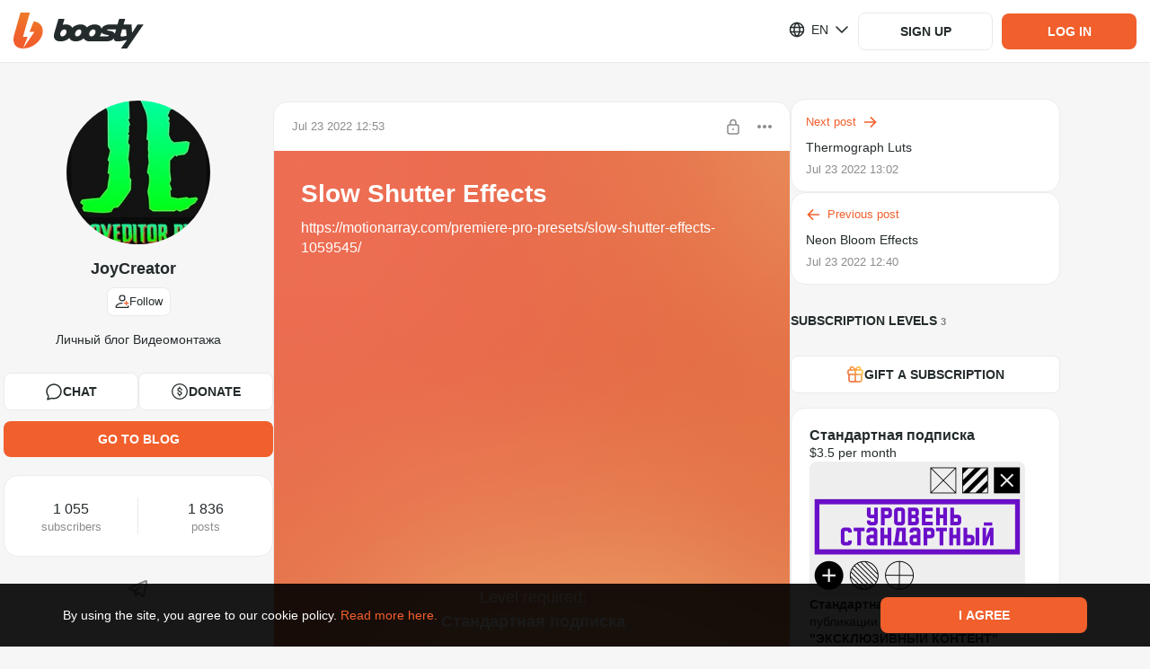

--- FILE ---
content_type: text/html; charset=utf-8
request_url: https://boosty.to/joyeditor/posts/5fbda587-59f5-4ecf-8b7f-a75ed1a6ba24
body_size: 102481
content:

			<!DOCTYPE html>
				<html lang="en">
					<head><meta charSet="UTF-8"/><title>Slow Shutter Effects  - JoyCreator | Boosty</title><meta name="google-site-verification" content="hjAG9UTEqm4-vWjDzYFK6LTaO532zkJkNaXZeFV3-pY"/><link rel="stylesheet" type="text/css" href="//static.boosty.to/css/style.9G8AqvtT.css"/><script type="text/javascript">			
		window.AdmanHTML = null;
	</script><script type="text/javascript">
		var originalJSONParse=JSON.parse;JSON.parse=function(e,n){var i=document.getElementById("initial-state");return!window.isPluginDetected&&i&&e===i.innerText&&-1!==(new Error).stack.indexOf("extension://")&&(window.isPluginDetected=!0,window.dispatchEvent(new Event("pluginDetected"))),originalJSONParse.call(this,e,n)};
	</script><link rel="shortcut icon" href="/favicon.png?v=14"/><link rel="apple-touch-icon" sizes="120x120" href="/apple-touch-icon-120x120.png?v=14"/><link rel="apple-touch-icon" sizes="152x152" href="/apple-touch-icon-152x152.png?v=14"/><link rel="apple-touch-icon" sizes="180x180" href="/apple-touch-icon-180x180.png?v=14"/><link rel="apple-touch-icon" sizes="114x114" href="/apple-touch-icon-114x114.png?v=14"/><link rel="apple-touch-icon" sizes="167x167" href="/apple-touch-icon-167x167.png?v=14"/><link rel="apple-touch-icon" sizes="76x76" href="/apple-touch-icon-76x76.png?v=14"/><link rel="apple-touch-icon-precomposed" href="/apple-touch-icon-precomposed.png?v=14"/><link rel="apple-touch-icon-precomposed" sizes="120x120" href="/apple-touch-icon-120x120-precomposed.png?v=14"/><link rel="apple-touch-icon-precomposed" sizes="152x152" href="/apple-touch-icon-152x152-precomposed.png?v=14"/><link rel="apple-touch-icon-precomposed" sizes="180x180" href="/apple-touch-icon-180x180-precomposed.png?v=14"/><link rel="apple-touch-icon-precomposed" sizes="114x114" href="/apple-touch-icon-114x114-precomposed.png?v=14"/><link rel="apple-touch-icon-precomposed" sizes="167x167" href="/apple-touch-icon-167x167-precomposed.png?v=14"/><link rel="apple-touch-icon-precomposed" sizes="76x76" href="/apple-touch-icon-76x76-precomposed.png?v=14"/><meta name="title" content="Slow Shutter Effects  - JoyCreator | Boosty"/><meta name="description" content="Slow Shutter Effects  - exclusive content from JoyCreator, subscribe and get access first!"/><meta property="og:title" content=" Slow Shutter Effects  - JoyCreator"/><meta name="twitter:title" content=" Slow Shutter Effects  - JoyCreator"/><meta property="og:description" content="https://motionarray.com/premiere-pro-presets/slow-shutter-effects-1059545/"/><meta name="twitter:description" content="https://motionarray.com/premiere-pro-presets/slow-shutter-effects-1059545/"/><meta property="og:type" content="article"/><script type="application/ld+json">
						{
							"@context": "https://schema.org",
							"@type": "NewsArticle",
							"mainEntityOfPage": {
								"@type": "WebPage",
								"@id": "https://boosty.to/joyeditor/posts/5fbda587-59f5-4ecf-8b7f-a75ed1a6ba24"
							},
							"headline": "Slow Shutter Effects ",
							"image": "https://images.boosty.to/user/1544546/avatar?change_time=1619532627",
							"datePublished": "Sat Jul 23 2022 00:00:00 GMT+0300 (Moscow Standard Time)",
							"author": {
								"@type": "Person",
								"name": "JoyCreator",
								"url": "https://boosty.to/joyeditor"
							},
							"description": "https://motionarray.com/premiere-pro-presets/slow-shutter-effects-1059545/  published - paid content from JoyCreator",
							"isAccessibleForFree": "False",
							"hasPart": {
								"@type": "WebPageElement",
								"isAccessibleForFree": "False",
								"cssSelector" : ".PaidContent"
							}
						}
						</script><meta property="og:url" content="https://boosty.to/joyeditor/posts/5fbda587-59f5-4ecf-8b7f-a75ed1a6ba24"/><meta property="og:locale" content="ru_RU"/><link rel="image_src" href="https://images.boosty.to/user/1544546/avatar?change_time=1619532627&amp;mh=630"/><meta property="og:image" content="https://images.boosty.to/user/1544546/avatar?change_time=1619532627&amp;mh=630"/><meta property="vk:image" content="https://images.boosty.to/user/1544546/avatar?change_time=1619532627&amp;mh=630"/><meta name="twitter:card" content="summary_large_image"/><meta name="twitter:image" content="https://images.boosty.to/user/1544546/avatar?change_time=1619532627&amp;mh=630"/><meta name="yandex-verification" content="2cf0d8bf33dc1e73"/><meta name="facebook-domain-verification" content="86kh52kjj0zodgiduwdyy98uwq7wmf"/><link rel="alternate" href="https://boosty.to/joyeditor/posts/5fbda587-59f5-4ecf-8b7f-a75ed1a6ba24" hrefLang="ru"/></head>

					<body class="desktop">
					<script type="text/plain" id="app-config">{"hosts":{"main":"boosty.to","api":"https://api.boosty.to","js":"https://static.boosty.to","css":"https://static.boosty.to","static":"https://static.boosty.to","websocket":"wss://pubsub.boosty.to/connection/websocket","uploadRegExp":"//upload.*\\+?\\.boosty\\.to","uploadImg":"https://uploadimg.boosty.to","uploadFiles":"https://upload.boosty.to"},"appId":"web","projectName":{"normal":"boosty","action":"boost","actionInfinitive":"boost","hostMain":"boosty.to","latinCapitalized":"Boosty","capitalized":"Boosty"},"oauthCookieDomain":"boosty.to","locale":"en_US","isLocaleEnabled":true,"clientId":"f8d1be1b-eafa-4624-b29b-00fd7ef23645","browserFamily":"Chrome","corporateBlogUrl":"/boosty","isTestServer":false,"isServerRendering":true,"isErrorsReportEnable":true,"isSendLogsEnable":true,"isMobile":false,"isIOs":false,"isAndroid":false,"isRefHeaderEnable":true,"isLocaleHeaderEnable":true,"isWithCredentialsEnable":true,"isError":false,"isError400":false,"isError403":false,"isError404":false,"isError500":false,"isError502":false,"isError503":false,"isBlogNotFound":false,"logs":{"LOGS_APP_STAT_CLIENT_INFO":false,"LOGS_EXTERNAL_PAYMENT_FRAME":false},"referer":"","dialogues":{"paidMessages":{"paymentLimits":{"minPaymentSum":{"RUB":10,"USD":0.1,"EUR":0.1},"maxPaymentSum":{"RUB":150000,"USD":2500,"EUR":2500},"defaultPaymentSum":{"RUB":200,"USD":10,"EUR":10}}},"textMaxLength":100000,"canNotReceiveMessagesUsers":[442],"showCheckboxNotifyUsersEmail":[]},"donation":{"paymentLimits":{"minPaymentSum":{"RUB":10,"USD":0.1,"EUR":0.1},"maxPaymentSum":{"RUB":150000,"USD":2500,"EUR":2500},"defaultPaymentSum":{"RUB":300,"USD":10,"EUR":10}}},"subscriptionLevel":{"paymentLimits":{"minPaymentSum":{"RUB":10,"USD":0.1,"EUR":0.1},"maxPaymentSum":{"RUB":150000,"USD":2500,"EUR":2500},"defaultPaymentSum":{"RUB":150000,"USD":2500,"EUR":2500}},"maxSubscribersLimit":1000000,"images":{"limits":{"checkWidth":true,"maxWidth":7679,"maxSize":30}}},"posts":{"paidPosts":{"paymentLimits":{"minPaymentSum":{"RUB":10,"USD":0.1,"EUR":0.1},"maxPaymentSum":{"RUB":150000,"USD":2500,"EUR":2500},"defaultPaymentSum":{"RUB":100,"USD":10,"EUR":10}},"isCreateEnable":true}},"postStat":{"minTrackingTime":1000,"maxPostsInQueue":5,"sendStatInterval":5000},"bank131":{"tokenizerWidget":{"host":"widget.smart-glocal.com","providerPrefix":"smgl"},"paymentWidget":{"host":"widget.smart-glocal.com","providerPrefix":"smgl"},"frame":{"height":280,"height3ds":600}},"yuno":{"sdkUrl":"https://sdk-web.y.uno/v1/static/js/main.min.js","publicApiKey":"[base64]","frame":{"height":276,"height3ds":600,"heightCvv":350}},"advPay":{"shouldReplaceHost":false,"widgetHost":"https://pay.boosty.to","widgetLibraryUrl":"https://static-pay.boosty.to/public-api/adv-pay-api.umd.js","height":300,"height3ds":640,"heightCvv":600},"feed":{"updateSessionTimeout":1000},"copyright":"CEBC B.V. All rights reserved. All trademarks are the property of their respective owners.","copyrightNewCompany":"Zaya Solutions Limited. All rights reserved. All trademarks are the property of their respective owners.","verification":{"manualReviewSupportUrlEnding":"?to=article/4637","levelName":{"BASIC":"Basic","STANDARD":"Standard","PLUS":"Plus","PRO":"Pro"},"infoMessage":{"errorTypes":["kyc_level_up_request_wait_payment_accept_suspend","kyc_level_retry_reject","kyc_level_retry_reject_wait_payment_accept_suspend","kyc_level_retry_reject_wait_payout_suspend","kyc_level_retry_reject_wait_total_ban","kyc_level_final_reject","kyc_level_final_reject_last","kyc_payout_suspend","kyc_payment_accept_suspend","kyc_total_ban"],"warningTypes":["kyc_first_request_wait_payment_accept_suspend","kyc_first_request_wait_payout_suspend","kyc_level_up_request_wait_payout_suspend"]},"levelsData":{"BASIC":{"order":0,"isAvailableForAdultOnlyBlogger":false,"requiredPersonalDataItems":["FULL_NAME","BIRTH_DATE","CITIZENSHIP"]},"STANDARD":{"order":1,"isAvailableForAdultOnlyBlogger":false,"requiredPersonalDataItems":["ID_PASSPORT"]},"PLUS":{"order":2,"isAvailableForAdultOnlyBlogger":true,"requiredPersonalDataItems":["BIOMETRY"]},"PRO":{"order":3,"isAvailableForAdultOnlyBlogger":true,"requiredPersonalDataItems":["OCCUPATION_CONFIRMATION"]}},"levelsMap":{"BASIC":"boosty-basic","STANDARD":"boosty-main","PLUS":"boosty-advanced","PRO":"manual"}},"reactions":{"availableListInSettings":["like","dislike","fire","heart","laught","laugh","wonder","sad","angry","funny","check","thinking","clown","moai","swearing","applause","call-me","cold","eggplant","blowing-up","scream","crown","diamond","melting","money","nausea","confetti","banana","peach","pizza","skull","love","rocket","splash","lightning","cry","folded-hands"]},"promo":{"newPromoFormConfig":{"discountPercent":{"min":5,"max":95,"default":25},"promoDuration":{"minHours":2,"defaultDuration":[7,"days"]},"trialDurationInDays":{"min":2,"max":30},"descriptionLength":{"max":100},"maxActivationsCount":{"default":10},"discountMinLevelPrice":20}},"chat":{"linkUsageType":"all","messagesLimit":20,"messagesStoreLimit":0,"messagesBatchingTime":0,"overscanRowCount":10},"tips":{"authorsWhiteList":[8861360,127]},"blog":{"hasVerifiedEmailsRestriction":false},"oauthRedirect":"https://boosty.to/app/oauth_redirect","discordLinkRedirect":"https://boosty.to/app/discord_link_redirect","oauthProviders":{"youtube":{"appId":"353651211265-fujjmvvpmj7odovb2lj5mp1f3bi7juoq.apps.googleusercontent.com","scope":"email+profile+https://www.googleapis.com/auth/youtube.readonly","tokenEndpoint":"/oauth/google/token","redirectUri":"https://boosty.to/app/oauth_redirect","oauthUrl":"https://accounts.google.com/o/oauth2/v2/auth"},"google":{"appId":"353651211265-fujjmvvpmj7odovb2lj5mp1f3bi7juoq.apps.googleusercontent.com","scope":"email+profile","tokenEndpoint":"/oauth/google/token","redirectUri":"https://boosty.to/app/oauth_redirect","oauthUrl":"https://accounts.google.com/o/oauth2/v2/auth"},"twitch":{"appId":"0ygho4mm643mcotz0al01wdvzs69n9","scope":"user:read:email","tokenEndpoint":"/oauth/twitch/token","redirectUri":"https://boosty.to/app/oauth_redirect","oauthUrl":"https://id.twitch.tv/oauth2/authorize"},"phone":{},"discord":{"appId":"669952145352556561","scope":"guilds.join+identify+guilds","tokenEndpoint":"/oauth/discord/token","redirectUri":"https://boosty.to/app/oauth_redirect","oauthUrl":"https://discordapp.com/api/oauth2/authorize"},"discord_bot":{"appId":"669952145352556561","scope":"bot","tokenEndpoint":"/v1/discord/bot_link","redirectUri":"https://boosty.to/app/discord_link_redirect","oauthUrl":"https://discordapp.com/api/oauth2/authorize","permissions":"268435459"}},"isFromStreams":false,"allowedSocialMediaShares":{"vk":true,"fb":true,"telegram":true,"ok":false,"twitter":true,"link":true,"qr":true},"payment":{"default":{"retries":10,"timeout":1500}},"payout":{"allowedAccountNumbers":[40802810],"defaultAccountProvider":"da"},"isMergePaymentBindsCards":true,"countriesListPaymentCardsRU":[188],"countriesListPaymentCardsRUISO":["RU"],"acceptedCards":{"card_bank131":["mir","visa","mastercard"],"card_yuno":["visa","mastercard"]},"currencies":{"list":["RUB","USD"],"methodsDefaultCurrency":{"card":"RUB","card_bank131":"RUB","card_global":"USD","card_yuno":"USD","fps_bank131":"RUB"},"bindCard":{"RUB":1,"USD":0.1,"EUR":0.1},"default":"RUB","currencyMultiplier":0.01},"downloadApp":{"androidLink":"https://boosty-app.onelink.me/AKgA/c8vecc19","iosLink":"https://boosty-app.onelink.me/AKgA/c8vecc19","ruStoreLink":"","apkLink":"https://cdn.boosty.to/file/f09248ee-97bb-408b-9186-a31ad3e71c78?user_id=123&content_id=123&expire_time=1794561444&sign=b9070accf7627c034988c680b1cd84c5eaca6f93a9c9955750df1a85e7c03bc4&ct=application/vnd.android.package-archive","apkVersion":"1091"},"offer":{"userAgreement":{"host":"https://boosty.to","url":"/app/offer/user","languageSelector":""},"paymentTerms":{"host":"","url":"/app/offer/payment-terms","languageSelector":""},"paymentTermsCis":{"host":"","url":"/app/offer/payment-terms-cis","languageSelector":""},"privacyPolicy":{"host":"","url":"/app/offer/privacy-policy","languageSelector":""},"privacyPolicyChangeList":{"host":"","languageSelector":""},"pdConsent":{"host":"","url":"/legal/docs/pd-consent"},"cookiePolicy":{"host":"","url":"/app/offer/cookie","languageSelector":""},"refPolicy":{"host":"","url":"/app/offer/ref","languageSelector":"1"},"dsaReport":{"host":"","url":"/app/offer/dsa-report","languageSelector":""}},"privacyPolicy":{"acceptVersion":5,"title":{"en":"","ru":"","pt":"Atualização à política de privacidade"},"acceptButtonText":{"en":"Accept","ru":"Принять","pt":"Aceitar"},"changeList":{"en":"We have updated the Privacy Policy.<br>Please review the latest version of the document and mark your consent.<br><br>","ru":"Мы обновили Политику конфиденциальности платформы.<br>Пожалуйста, ознакомьтесь с последней версией документа и поставьте отметку о согласии.<br><br>","pt":""},"isDisplayedAcceptCheckbox":true,"isHiddenClose":true,"isForBlogger":false},"refPolicy":{"acceptVersion":1,"changeList":{"en":"","ru":"","pt":""}},"companyName":"Zaya Solutions Limited.","supportEmail":"support@boosty.to","supportUrl":"https://boosty.to/app/help","supportWidgetTheme":"boosty","calculator":{"formula":"subscribers*price*0.9","maxSubscribers":100000000,"maxPrice":50000},"singlePaymentMaxPrice":150000,"imageOptimization":{"resizes":{"list":[{"resize":600,"onScreen":"650w"},{"resize":800,"onScreen":"800w"},{"resize":900,"onScreen":"900w"}],"progressiveResize":80}},"vkPlayLiveStream":"https://vkplay.live/:stream","embedWhiteList":["coub.com","vimeo.com","youtube.com","youtu.be","twitch.tv","giphy.com","kinescope.io"],"embedAudioWhiteList":["soundcloud"],"tipsSumList":[{"label":"1","value":"50"},{"label":"2","value":"100"},{"label":"3","value":"250"}],"smsCodeLifeTime":120,"codeDeliveryChannelsText":{"ru":"SMS, Telegram или WhatsApp","en":"SMS, Telegram, or WhatsApp"},"publisher":{"files":{"isEnable":true,"limits":{"fileSize":1000,"unit":"Mb"},"upload":{"chunkSize":1,"retryCount":10,"retryDelay":300},"uploadNew":{"chunkSize":5,"retryCount":10,"retryDelay":150,"numberOfParallelChunks":2}},"audioFiles":{"isEnable":true,"accept":{"mimeTypes":[],"extensions":[".mp3",".wav",".flac"]},"limits":{"fileSize":1000,"unit":"Mb"},"upload":{"chunkSize":1,"retryCount":10,"retryDelay":300},"uploadNew":{"chunkSize":5,"retryCount":10,"retryDelay":150,"numberOfParallelChunks":2}},"videoFiles":{"isEnable":true,"accept":{"mimeTypes":[],"extensions":[".avi",".mp4",".3gp",".mpeg",".mov",".flv",".f4v",".wmv",".mkv",".webm",".rm",".m4v",".mpg",".ogv",".vob",".rmvb",".ts",".m2ts",".mts"]},"limits":{"fileSize":20480,"unit":"Mb"},"upload":{"chunkSize":1,"retryCount":10,"retryDelay":300,"fileRetryCount":3,"debug":{"enable":false}},"isStatChunkSuccessEnabled":false},"images":{"accept":{"mimeTypes":[],"extensions":[".jpeg",".jpg",".png"]},"url":"https://images.boosty.to","limits":{"checkWidth":true,"maxWidth":7679,"maxSize":30,"unit":"Mb","fileSize":30},"uploadNew":{"chunkSize":6,"retryCount":10,"retryDelay":75,"numberOfParallelChunks":3}},"tags":{"maxCount":10,"maxLength":40},"drafts":{"savingTimeout":5}},"audioPlayer":{"seekValues":[10,15,30]},"user":{"avatar":{"supported":{"mimeTypes":["image/jpeg","image/png"],"extensions":[".jpeg",".jpg",".png"]},"limits":{"checkWidth":true,"maxWidth":7679,"maxSize":30,"unit":"Mb"}},"cover":{"limits":{"checkWidth":false,"maxWidth":5000,"maxSize":30,"unit":"Mb"},"isNewSince":1746365359,"ratio":{"desktop":"8:1","mobile":"3:1"}}},"polls":{"finishTime":{"defaultCreationDelay":300,"minDelay":300,"maxDelay":2592000},"votersDetails":{"limit":5}},"postsMaxLoadMoreByScrollCount":{"blog":2,"mainFeed":4},"refs":{"payoutDayOfMonth":5,"payoutPeriodInMonths":12,"payoutRate":5},"sbp":{"paymentTypes":["post","stream","message","donation","gift","subscription"],"isEnabledFPSRecurrentBind":true},"recaptcha":{"isEnabled":false,"siteKeyV2":"6LclWY8bAAAAAK41UrZCEZP1r-CalFh4nFSLkw12","siteKeyV3":"6Lcf528aAAAAALqE_lWrh74xxDovK8W4YZG3QqRm"},"changePhone":{"isNotifierFlowForced":false},"isPhoneBindingDenied":true,"mainPageTutorialVideos":{"video":"https://www.youtube.com/watch?v=CSB0usDQ4RI","podcast":"https://www.youtube.com/watch?v=IGbAgQxDEAI","illustrator":"https://www.youtube.com/watch?v=VsZkYefFfjw","music":"https://www.youtube.com/watch?v=6sY-CHEdsEQ","journalist":"https://www.youtube.com/watch?v=27kS0ZQy18I"},"tutorialSubscriptionLevels":{"defaultPrice":"400"},"tutorialVideos":{"FIRST_STEPS":[{"url":"https://www.youtube.com/watch?v=dUW9xNGfx5w","duration":"2:06","background":"creation"}],"SUBSCRIPTION_LEVELS":[{"url":"https://www.youtube.com/watch?v=us97NQGPLXk","duration":"5:20","background":"subscriptions"},{"url":"https://www.youtube.com/watch?v=pjkdVXpv_BU","duration":"3:34","background":"monetization"}],"FIRST_POST":[{"url":"https://www.youtube.com/watch?v=owWUHw7J11Y","duration":"3:20","background":"posts"}],"PAYOUT":[{"url":"https://www.youtube.com/watch?v=YG0zv2vKDO8","duration":"3:54","background":"payout"}]},"legalInfo":{"isEnabled":false,"text":{"en":"Please note that our service has undergone a legal entity change, and is now run by CEBC B.V. This change does not affect the service itself, the process of interaction with Boosty remains consistent. If you have any questions or concerns, don't hesitate to contact our technical support. Stay connected, the Boosty team.","ru":"У нашего сервиса изменилось юридическое лицо, теперь это компания CEBC B.V. Данное изменение никак не влияет на работу сервиса. Процесс взаимодействия с Boosty остаётся прежним. Если у Вас есть вопросы, пожалуйста, обратитесь в техническую поддержку, и мы с радостью на них ответим. На связи, команда Boosty.","pt":""}},"legalInfoNewCompany":{"isEnabled":false,"text":{"en":"To improve the quality of our services, Boosty is now operating through Zaya Solutions Limited. This will not affect your account - all features, settings, and data remain unchanged. If you have any questions or objections, don’t hesitate to contact our technical support. Stay connected, Boosty team.","ru":"С целью повышения качества услуг Boosty теперь работает через компанию Zaya Solutions Limited. Это не повлияет на ваш аккаунт — все функции, настройки и данные остаются без изменений. Если у Вас есть вопросы или возражения, пожалуйста, обратитесь в техническую поддержку, и мы с радостью на них ответим. На связи, команда Boosty.","pt":""}},"landings":{"baseLanding":{"faqLink":"https://boosty.to/boosty/posts/de1e6f32-3a80-4824-95bd-a264ff1b00aa","blogPosts":[{"date":1744305120,"title":"Как начать монетизировать контент на Boosty: пошаговое руководство для новичков","image":"https://images.boosty.to/image/56380ec2-5ed1-4f6b-aef4-37855a2e06a2","link":"https://boosty.to/boosty/posts/2785d492-4e8c-4cf4-9734-bec2fa184374"},{"date":1695910740,"title":"Реферальная программа: зарабатывай на Boosty с друзьями!","image":"https://images.boosty.to/image/9fae1818-85f6-405a-b59e-453f7135a366","link":"https://boosty.to/boosty/posts/d4d169f4-c4ca-47a4-a472-3b46fb530d16"},{"date":1701685680,"title":"Личные сообщения: монетизируйте общение с подписчиками","image":"https://images.boosty.to/image/857fc1f5-3d11-48bb-a785-c447932be042","link":"https://boosty.to/boosty/posts/086b74ed-647c-4bbe-8bad-343251d8cb51"},{"date":1703000220,"title":"Изменение стоимости подписки: как это работает?","image":"https://images.boosty.to/image/1ae39329-988a-42f1-a084-c55eabee082e","link":"https://boosty.to/boosty/posts/c1c0b147-39d9-4515-8cf1-2b8e34828bb4"},{"date":1580300580,"title":"Подключение бота Boosty к Telegram","image":"https://images.boosty.to/image/97c288fe-9321-4037-a198-b295f433b86b","link":"https://boosty.to/boosty/posts/9b7e8eab-2a04-4fd9-a261-7e33f995f0ab"},{"date":1619118900,"title":"Подарочные подписки на Boosty: как это работает?","image":"https://images.boosty.to/image/0e39e238-b05a-4448-8972-2e211a5a4e0f","link":"https://boosty.to/boosty/posts/042b1a03-46be-4661-814d-8bf5c194df4c"},{"date":1744291320,"title":"Гибкое управление подписками на Boosty: скрытые уровни и лимиты подписчиков","image":"https://images.boosty.to/image/9d055641-4c30-47b0-af9f-74f9ca015b41","link":"https://boosty.to/boosty/posts/0f0bb27e-1446-4fbb-a82f-ee716460b9a9"},{"date":1648034820,"title":"FAQ Boosty -  для новичков и не только","image":"https://images.boosty.to/image/044f9839-7ff2-4dd0-a2e6-9e55c1b6b657","link":"https://boosty.to/boosty/posts/de1e6f32-3a80-4824-95bd-a264ff1b00aa"}],"authorsByCategories":{"video-blogger":{"label":{"ru_RU":"Видеоблогер","en_US":"Vlogger"},"ideasLink":"https://boosty.to/boosty/posts/7618e806-5a70-4c84-b00d-1daf28acb5e4?share=post_link","authors":[{"name":"Подземелья Чикен Карри","blogUrl":"chicken_UScurry","id":6758149},{"name":"ТОПЛЕС","blogUrl":"toplesofficial","id":34751786},{"name":"Канал Кшиштовского","blogUrl":"kshishtos","id":7336219},{"name":"Faust21century","blogUrl":"faust21centuary","id":87852},{"name":"Даня Крастер","blogUrl":"danyakraster","id":8317393},{"name":"Стас Асафьев","blogUrl":"asafevstas","id":8093754},{"name":"Abu Show","blogUrl":"abyshow","id":6497746},{"name":"БЕЛЬЧИКИ","blogUrl":"katebelchik","id":6167589},{"name":"Макс Брандт","blogUrl":"foodblogger","id":6345},{"name":"Redroom Studio","blogUrl":"redroomlimb","id":6234612},{"name":"dinablin","blogUrl":"dinablin","id":7782254},{"name":"olyashaa","blogUrl":"olyashaa","id":43557},{"name":"Alena_sahnova_","blogUrl":"sahnova_alena_","id":24503328}]},"podcaster":{"label":{"ru_RU":"Подкастер","en_US":"Podcaster"},"ideasLink":"https://boosty.to/boosty/posts/535047cb-eff7-4221-aee2-a740f3e4bee3?share=post_link","authors":[{"name":"Дневники Лоры Палны","blogUrl":"lorapalna","id":20312546},{"name":"Душевный подкаст","blogUrl":"dushpod","id":2495264},{"name":"Подкаст о философии","blogUrl":"pof","id":6915202},{"name":"Завтракаст","blogUrl":"zavtracast","id":6022442},{"name":"Подкаст «Горящий бензовоз»","blogUrl":"podcastdtf","id":8335647},{"name":"У Холмов Есть Подкаст","blogUrl":"uholmov","id":917703},{"name":"Disgusting Men","blogUrl":"disgustingmen","id":6168745},{"name":"Подкаст \"Разговоры о неважном\"","blogUrl":"ronpodcast","id":11815214},{"name":"Тут такое дело","blogUrl":"tyttakoedelo","id":4162206},{"name":"Псы Попсы","blogUrl":"popdogs","id":27230860},{"name":"«ПРОЛЕТАЯ НАД КРЫЛЬЦОМ ПСИХУШКИ»","blogUrl":"kukuha_carter","id":6328528}]},"illustrator":{"label":{"ru_RU":"Иллюстратор","en_US":"Illustrator"},"ideasLink":"https://boosty.to/boosty/posts/5ab2a527-3930-4498-b561-3221214e2419?share=post_link","authors":[{"name":"azatnurgaleev","blogUrl":"azatnurgaleev","id":6157644},{"name":"Evaline","blogUrl":"evaline_art","id":16081602},{"name":"Dari Art - Рисовать может каждый!","blogUrl":"dariart","id":29258},{"name":"HappyKsu","blogUrl":"happyksu","id":4681407},{"name":"Xydownik","blogUrl":"xydownik_mf","id":6604830},{"name":"LAKSREY","blogUrl":"laksrey","id":116454},{"name":"Милшу","blogUrl":"milshoo","id":173542},{"name":"Женя Ноал","blogUrl":"zhenyanoal","id":6109211},{"name":"Михаил Артемьев","blogUrl":"maddcactus","id":6201733},{"name":"Egor Golopolosov","blogUrl":"egorgolopolosov","id":8341722}]},"musician":{"label":{"ru_RU":"Музыкант","en_US":"Musician"},"ideasLink":"https://boosty.to/boosty/posts/c88402d8-dbd2-4fa3-a88a-38849d01010e?share=post_link","authors":[{"name":"Саша КВАШЕНАЯ","blogUrl":"kvashenaya","id":6309742},{"name":"OTYKEN","blogUrl":"otyken","id":13423578},{"name":"Alai Oli","blogUrl":"alaioliband","id":8167184},{"name":"KoshkaMoroshka","blogUrl":"koshkamoroshka","id":495364},{"name":"Fun Mode live:D","blogUrl":"funmode","id":6260053},{"name":"ГОРШЕНЕВ","blogUrl":"alexgorshenev","id":16943871},{"name":"Помни Имя Свое","blogUrl":"pomniimyasvoe","id":6212534},{"name":"Leos Hellscream","blogUrl":"leoshellscream","id":6596907},{"name":"Pavel Popov","blogUrl":"pavsmusiclab","id":6699191},{"name":"Алина Олешева","blogUrl":"olesheva","id":24230535},{"name":"Lima Music","blogUrl":"lima_music","id":964304}]},"journalist":{"label":{"ru_RU":"Автор текста","en_US":"Text creators"},"ideasLink":"https://boosty.to/boosty/posts/c3f0c1ee-8dcb-4267-90b9-57a92a51644a","authors":[{"name":"Marta Ketro","blogUrl":"ketro","id":243928},{"name":"Максим Ильяхов","blogUrl":"glvrdru","id":6404217},{"name":"Эльдар Бродвей","blogUrl":"eldarbro","id":35249052},{"name":"Максим Тесли","blogUrl":"maxim_tesli","id":7870577},{"name":"WorldBegemotKot † Страшные истории †","blogUrl":"wbk","id":7514655},{"name":"Илья Модус","blogUrl":"marnomax","id":3184219},{"name":"Дракмир","blogUrl":"drakmir","id":5378104},{"name":"Александра Вяземская","blogUrl":"vjazemskaja","id":12519802},{"name":"Алексей Левин","blogUrl":"alexlevin","id":14456217},{"name":"Мордас Дмитрий","blogUrl":"dmordas","id":19271320},{"name":"Sinister","blogUrl":"sinisterchannel","id":21513272}]}}},"creativeLanding":{"excludeCountries":[],"allowForUsers":[6040843,23399673,140,109,123,29087,8533413],"minTierToShowAnimations":2,"calculator":{"fee":12.2,"minSubscriptionPrice":1,"maxSubscriptionPrice":100}}},"blogStatistics":{"isEnable":true},"phonePrefixList":{"loginWhitelist":["1","7","20","27","30","31","32","33","34","36","39","41","43","44","45","46","47","48","49","51","52","53","54","55","56","57","58","60","61","62","63","64","65","66","67","68","81","82","84","86","88","91","92","93","94","95","96","98","211","212","213","216","218","220","221","222","223","224","225","226","227","228","229","230","231","232","233","234","235","236","237","238","239","240","241","242","243","244","245","246","247","248","249","250","251","252","253","254","255","256","257","258","260","262","263","264","265","266","267","268","269","290","291","297","298","299","350","351","352","353","354","355","356","357","358","359","370","371","372","373","374","375","376","377","378","379","380","381","382","383","384","385","386","387","388","389","420","421","423","500","501","502","503","504","505","506","507","508","509","590","591","592","593","594","595","596","597","598","599","672","673","674","675","676","677","678","679","680","681","682","683","684","685","686","687","688","689","690","691","692","693","694","695","696","697","698","699","850","852","853","855","856","857","858","859","872","880","886","888","890","892","894","896","898","900","902","904","906","908","910","912","914","916","918","920","922","924","926","928","930","932","934","936","938","940","942","944","946","948","950","952","954","956","958","960","962","964","966","968","970","972","974","976","978","980","982","984","986","988","990","992","993","994","995","996","998","1264","1268","1284","1340","1441","1473","1664","1670","1671","1684","1758","1767","1784","1849","1868","1869","1876","1939"],"registrationWhitelist":["7","380","996","375","373","972","52","44","359","995","61","370","420","33","31","48","43","371","39","358","41","32","34","357","353","45","421","90","30","81","46","36","40","372","47","55","382","351","354","99999915231"]},"collectionApiErrorStatistics":{"isEnable":true,"ignoredEndpoints":[{"url":"/user/auth/email","method":"POST"}]},"parametersForStoppingCyclicRequests":{"isEnable":true,"ignoredEndpoints":[{"url":"/payment/check/:paymentId","method":"get"},{"url":"/blog/:blogUrl/video_stream/chat","method":"post"},{"url":"/dialog/:dialogId/message/","method":"post"},{"url":"/stat/founder_client_info/","method":"post"},{"url":"/stat/founder_errors/","method":"post"},{"url":"/stat/founder_logs/","method":"post"},{"url":"/blog/:blogUrl/video_stream/heartbeat/viewer","method":"put"},{"url":"/viewstat/video/:videoId/timecode/","method":"put"},{"url":"https://upload.boosty.to/image","method":"post"},{"url":"https://upload.boosty.to/file","method":"post"},{"url":"https://upload.boosty.to/audio","method":"post"}],"requestLimitPerMinute":70},"target":{"minPrice":10,"minMoneyTargetSum":10,"maxMoneyTargetSum":10000000,"maxSubscribersTargetSum":100000000,"defaultPaymentSum":200},"socialLinksSettings":[{"type":"instagram","isEnabled":true},{"type":"soundcloud","isEnabled":true},{"type":"behance","isEnabled":true},{"type":"vk","isEnabled":true},{"type":"telegram","isEnabled":true},{"type":"dribbble","isEnabled":true},{"type":"ok","isEnabled":true},{"type":"youtube","isEnabled":true},{"type":"facebook","isEnabled":true},{"type":"twitch","isEnabled":true},{"type":"twitter","isEnabled":true},{"type":"tiktok","isEnabled":true},{"type":"website","isEnabled":true}],"payoutSystems":[{"id":"bankcard","isDisabled":false,"options":[{"currency":"EUR","isDisabled":false,"commissions":[{"fixed":1,"from":0,"currency":"EUR"}],"limits":[{"count":30,"system":"visa","money":50000,"type":"day"},{"count":50,"system":"visa","money":100000,"type":"week"},{"count":150,"system":"visa","money":200000,"type":"month"},{"system":"mastercard","money":50000,"type":"month"},{"money":10,"type":"transactionMin"},{"money":2000,"type":"transactionMax"}]},{"currency":"RUB","isDisabled":false,"commissions":[{"percent":1.4,"fixed":20,"from":0,"currency":"RUB"}],"limits":[{"count":50,"money":600000,"type":"month"},{"money":150,"type":"transactionMin"},{"money":250000,"type":"transactionMax"}]},{"currency":"USD","isDisabled":false,"commissions":[{"fixed":1,"from":0,"currency":"USD"}],"limits":[{"count":30,"system":"visa","money":50000,"type":"day"},{"count":50,"system":"visa","money":100000,"type":"week"},{"count":150,"system":"visa","money":200000,"type":"month"},{"system":"mastercard","money":50000,"type":"month"},{"money":10,"type":"transactionMin"},{"money":2000,"type":"transactionMax"}]}]},{"id":"bankaccount","isDisabled":false,"options":[{"currency":"RUB","isDisabled":false,"commissions":[{"fixed":45,"from":0,"currency":"RUB"}],"limits":[{"count":50,"money":2500000,"type":"month"},{"money":1045,"type":"transactionMin"},{"money":250000,"type":"transactionMax"}]}]},{"id":"yoomoney","isDisabled":false,"options":[{"currency":"RUB","isDisabled":false,"commissions":[{"percent":2.8,"fixed":0,"from":0,"currency":"RUB"}],"limits":[{"money":2,"type":"transactionMin"},{"money":100000,"type":"transactionMax"},{"count":100,"money":600000,"type":"month"}]}]},{"id":"paypal","isDisabled":true,"options":[{"isDisabled":false,"currency":"RUB","commissions":[{"percent":2.5,"fixed":0,"from":0,"currency":"RUB"}],"limits":[{"money":100,"type":"transactionMin"},{"money":15000,"type":"transactionMax"}]},{"isDisabled":false,"currency":"USD","commissions":[{"percent":2.5,"fixed":0,"from":0,"currency":"USD"}],"limits":[{"money":1,"type":"transactionMin"},{"money":900,"type":"transactionMax"}]},{"isDisabled":false,"currency":"EUR","commissions":[{"percent":2.5,"fixed":0,"from":0,"currency":"EUR"}],"limits":[{"money":1,"type":"transactionMin"},{"money":900,"type":"transactionMax"}]}]}],"externalApps":{"telegram":{"tutorialUrl":"https://boosty.to/boosty/posts/9b7e8eab-2a04-4fd9-a261-7e33f995f0ab","botName":"boosty_to_bot","linkTTL":600},"discord":{"tutorialUrl":"https://boosty.to/boosty/posts/cbd9309d-9717-47a4-bd5f-976b528415ac"}},"banners":[{"id":"boosty-native-app","settings":{"android":{"maxImpressions":0,"cooldown":{"clicked":{"days":365},"closed":{"days":14},"exhausted":{"days":14},"shown":{"minutes":0.1}},"data":{"url":"https://www.rustore.ru/catalog/app/to.boosty.mobile"}},"ios":{"maxImpressions":0,"cooldown":{"clicked":{"days":365},"closed":{"days":14},"exhausted":{"days":14},"shown":{"minutes":0.1}},"data":{"url":"https://boosty-apps.onelink.me/Z7IQ/ezvz0fyq"}}}}],"websocket":{"isEnabled":true,"isDebug":false,"token":"eyJhbGciOiJIUzI1NiJ9.eyJpbmZvIjp7Imp3dF9nZXRfaXAiOiIxOC4yMjEuMTk4LjE2MyJ9LCJzdWIiOiJmOGQxYmUxYi1lYWZhLTQ2MjQtYjI5Yi0wMGZkN2VmMjM2NDUifQ.zYeIeVm0-_ZuwMGOmc8Z1Zy82oV6m6g8aN6L54ETKoc"},"isAuthorizeByPhoneEnabled":true,"emailCodeTTL":null,"hiddenMetaApps":{"isEnabled":false,"countriesList":[]},"conditionalFeatures":{"PAYOUT_CARD_EUR":{"threshold":0,"users":[186,3485923,124,83843,87197],"excludeUsers":null,"countries":[],"excludeCountries":null,"pages":null,"excludePages":null,"blogUrls":null,"excludeBlogUrls":null},"PAYOUT_CARD_UAH":{"threshold":0,"users":[186,180,526005,3485923],"excludeUsers":null,"countries":[],"excludeCountries":null,"pages":null,"excludePages":null,"blogUrls":null,"excludeBlogUrls":null},"PAYOUT_CARD_USD":{"threshold":0,"users":[186,3485923,124,83843,87197],"excludeUsers":null,"countries":[],"excludeCountries":null,"pages":null,"excludePages":null,"blogUrls":null,"excludeBlogUrls":null},"PAYOUT_BANK_ACCOUNT":{"threshold":0,"users":[36948446,19996067,29226674,674587,31866,6777164,7393986,1469213,4162206,7453983,22394668,713324,6917183,6292361,110643,2803131,5419627,109,140,17907245,27339368,6322369,30852558,29014686,38525217,10041873,6324836,6088723,7288467],"excludeUsers":null,"countries":[],"excludeCountries":null,"pages":null,"excludePages":null,"blogUrls":null,"excludeBlogUrls":null},"STREAMS":{"threshold":1000,"users":[43552,5568127,5361172,2302707,3297332,353360,678265,4990939,3429668,5217229,3419790,3981456,180,109,123,124,3,1,126,186,526005,43761,43636,43557,173542,3613764,725806,702177,728293],"excludeUsers":null,"countries":[],"excludeCountries":null,"pages":null,"excludePages":null,"blogUrls":null,"excludeBlogUrls":null},"LANDING_CONTRIBUTION_NOTIFICATIONS":{"threshold":1000,"users":[],"excludeUsers":null,"countries":[],"excludeCountries":null,"pages":null,"excludePages":null,"blogUrls":null,"excludeBlogUrls":null},"DARK_THEME":{"threshold":1000,"users":[],"excludeUsers":null,"countries":[],"excludeCountries":null,"pages":null,"excludePages":null,"blogUrls":null,"excludeBlogUrls":null},"DIALOGUES":{"threshold":1000,"users":[3981456,8023413,109,140,124,2,43552,442,6209,332,1798744,126],"excludeUsers":null,"countries":[],"excludeCountries":null,"pages":null,"excludePages":null,"blogUrls":null,"excludeBlogUrls":null},"MULTI_CURRENCY":{"threshold":1000,"users":[133,171],"excludeUsers":null,"countries":[],"excludeCountries":null,"pages":null,"excludePages":null,"blogUrls":null,"excludeBlogUrls":null},"VK_PLAYER_ACTIVATE_VISIBLE":{"threshold":1000,"users":[],"excludeUsers":null,"countries":[],"excludeCountries":null,"pages":null,"excludePages":null,"blogUrls":null,"excludeBlogUrls":null},"PLAYBACK_POSITION_SAVING":{"threshold":1000,"users":[],"excludeUsers":null,"countries":[],"excludeCountries":null,"pages":null,"excludePages":null,"blogUrls":null,"excludeBlogUrls":null},"VIDEO_VIEWS_COUNTER":{"threshold":1000,"users":[133,171,22601287,22674594,28371595,22676513,8227376,18737549,126,109,140,123,133,146,19131705,28469646],"excludeUsers":null,"countries":[],"excludeCountries":null,"pages":null,"excludePages":null,"blogUrls":null,"excludeBlogUrls":null},"AUDIO_LISTENED_COUNTER":{"threshold":0,"users":[],"excludeUsers":null,"countries":[],"excludeCountries":null,"pages":null,"excludePages":null,"blogUrls":null,"excludeBlogUrls":null},"AUDIO_POSITION_SAVING":{"threshold":1000,"users":[171],"excludeUsers":null,"countries":[],"excludeCountries":null,"pages":null,"excludePages":null,"blogUrls":null,"excludeBlogUrls":null},"FEE_PAYMENT":{"threshold":1000,"users":[22601287,29689318,123,109,140,6439027,26636891,41982],"excludeUsers":null,"countries":[],"excludeCountries":null,"pages":null,"excludePages":null,"blogUrls":null,"excludeBlogUrls":null},"STREAM_RECORD":{"threshold":1000,"users":[],"excludeUsers":null,"countries":[],"excludeCountries":null,"pages":null,"excludePages":null,"blogUrls":null,"excludeBlogUrls":null},"CHAT_USER_STAT":{"threshold":0,"users":[],"excludeUsers":null,"countries":[],"excludeCountries":null,"pages":null,"excludePages":null,"blogUrls":null,"excludeBlogUrls":null},"CHAT_MESSAGES_BATCHING":{"threshold":0,"users":[],"excludeUsers":null,"countries":[],"excludeCountries":null,"pages":null,"excludePages":null,"blogUrls":null,"excludeBlogUrls":null},"CHAT_STORE_LIMIT":{"threshold":0,"users":[],"excludeUsers":null,"countries":[],"excludeCountries":null,"pages":null,"excludePages":null,"blogUrls":null,"excludeBlogUrls":null},"CHAT_ALT_KEY_PAUSE":{"threshold":0,"users":[],"excludeUsers":null,"countries":[],"excludeCountries":null,"pages":null,"excludePages":null,"blogUrls":null,"excludeBlogUrls":null},"CHAT_USER_COLOR_CONFIG":{"threshold":0,"users":[],"excludeUsers":null,"countries":[],"excludeCountries":null,"pages":null,"excludePages":null,"blogUrls":null,"excludeBlogUrls":null},"CHAT_MENTIONS":{"threshold":0,"users":[],"excludeUsers":null,"countries":[],"excludeCountries":null,"pages":null,"excludePages":null,"blogUrls":null,"excludeBlogUrls":null},"CHAT_MODERATION_PANEL":{"threshold":1000,"users":[],"excludeUsers":null,"countries":[],"excludeCountries":null,"pages":null,"excludePages":null,"blogUrls":null,"excludeBlogUrls":null},"CHAT_CONTROLS_ON_CLICK":{"threshold":0,"users":[],"excludeUsers":null,"countries":[],"excludeCountries":null,"pages":null,"excludePages":null,"blogUrls":null,"excludeBlogUrls":null},"DIALOGUE_BROADCAST":{"threshold":1000,"users":[124],"excludeUsers":null,"countries":[],"excludeCountries":null,"pages":null,"excludePages":null,"blogUrls":null,"excludeBlogUrls":null},"MAIN_FEED_SEARCH":{"threshold":1000,"users":[],"excludeUsers":null,"countries":[],"excludeCountries":null,"pages":null,"excludePages":null,"blogUrls":null,"excludeBlogUrls":null},"MAIN_FEED_ALERT_ENABLED":{"threshold":0,"users":[],"excludeUsers":null,"countries":[],"excludeCountries":null,"pages":null,"excludePages":null,"blogUrls":null,"excludeBlogUrls":null},"GIFT_PURCHASE":{"threshold":1000,"users":[],"excludeUsers":null,"countries":[],"excludeCountries":null,"pages":null,"excludePages":null,"blogUrls":null,"excludeBlogUrls":null},"MINIMAL_REDESIGN":{"threshold":1000,"users":[8572448,22601287,26636891],"excludeUsers":null,"countries":[],"excludeCountries":null,"pages":null,"excludePages":null,"blogUrls":null,"excludeBlogUrls":null},"MINIMAL_REDESIGN_OVERLAY":{"threshold":1000,"users":[],"excludeUsers":null,"countries":[],"excludeCountries":null,"pages":null,"excludePages":null,"blogUrls":null,"excludeBlogUrls":null},"PUBLICATION_AFTER_PROCESSING_VIDEO":{"threshold":1000,"users":[353360,8527065],"excludeUsers":null,"countries":[],"excludeCountries":null,"pages":null,"excludePages":null,"blogUrls":null,"excludeBlogUrls":null},"SEARCH_BY_BLOGS":{"threshold":0,"users":[8966531,391050,6040843,14584446,109,123,22674594,22601287,171,8029349,24935424,19996067,29226674,8493905],"excludeUsers":null,"countries":[],"excludeCountries":null,"pages":null,"excludePages":null,"blogUrls":null,"excludeBlogUrls":null},"SEARCH_BY_POSTS":{"threshold":1000,"users":[124,4080939],"excludeUsers":null,"countries":[],"excludeCountries":null,"pages":null,"excludePages":null,"blogUrls":null,"excludeBlogUrls":null},"SMILES_AND_BADGES_SETTINGS":{"threshold":0,"users":[],"excludeUsers":null,"countries":[],"excludeCountries":null,"pages":null,"excludePages":null,"blogUrls":null,"excludeBlogUrls":null},"SMILES_IN_COMMENTS":{"threshold":1000,"users":[140,12330158,126,9321943,127],"excludeUsers":null,"countries":[],"excludeCountries":null,"pages":null,"excludePages":null,"blogUrls":null,"excludeBlogUrls":null},"SMILE_SUGGEST_WITHOUT_MAXIMAL_LIMIT":{"threshold":0,"users":[],"excludeUsers":null,"countries":[],"excludeCountries":null,"pages":null,"excludePages":null,"blogUrls":null,"excludeBlogUrls":null},"SMILE_SUGGEST":{"threshold":0,"users":[],"excludeUsers":null,"countries":[],"excludeCountries":null,"pages":null,"excludePages":null,"blogUrls":null,"excludeBlogUrls":null},"SMILE_SUGGEST_NAVIGATION":{"threshold":0,"users":[],"excludeUsers":null,"countries":[],"excludeCountries":null,"pages":null,"excludePages":null,"blogUrls":null,"excludeBlogUrls":null},"SHARE_DONATION_LINK":{"threshold":1000,"users":[],"excludeUsers":null,"countries":[],"excludeCountries":null,"pages":null,"excludePages":null,"blogUrls":null,"excludeBlogUrls":null},"SHOW_NATIVE_APP_BANNER_ANDROID":{"threshold":1000,"users":[],"excludeUsers":null,"countries":[],"excludeCountries":null,"pages":null,"excludePages":null,"blogUrls":null,"excludeBlogUrls":null},"SHOW_NATIVE_APP_BANNER_IOS":{"threshold":0,"users":[],"excludeUsers":null,"countries":[],"excludeCountries":null,"pages":null,"excludePages":null,"blogUrls":null,"excludeBlogUrls":null},"SHOW_NATIVE_APP_ADS_IN_SUCCESS_PAYMENT_ANDROID":{"threshold":0,"users":[],"excludeUsers":null,"countries":[],"excludeCountries":null,"pages":null,"excludePages":null,"blogUrls":null,"excludeBlogUrls":null},"SHOW_NATIVE_APP_ADS_IN_SUCCESS_PAYMENT_IOS":{"threshold":0,"users":[],"excludeUsers":null,"countries":[],"excludeCountries":null,"pages":null,"excludePages":null,"blogUrls":null,"excludeBlogUrls":null},"SUBSCRIPTION_EDIT_FORM_LIMIT_SUBSCRIBERS":{"threshold":1000,"users":[109,140,28371595,8533413],"excludeUsers":null,"countries":[],"excludeCountries":null,"pages":null,"excludePages":null,"blogUrls":null,"excludeBlogUrls":null},"SUBSCRIPTION_EDIT_FORM_HIDE_SUBSCRIBERS":{"threshold":1000,"users":[109,140,28371595,8533413],"excludeUsers":null,"countries":[],"excludeCountries":null,"pages":null,"excludePages":null,"blogUrls":null,"excludeBlogUrls":null},"DIALOGUE_MESSAGE_TEASER":{"threshold":1000,"users":[],"excludeUsers":null,"countries":[],"excludeCountries":null,"pages":null,"excludePages":null,"blogUrls":null,"excludeBlogUrls":null},"DIALOGUE_DONATION":{"threshold":1000,"users":[],"excludeUsers":null,"countries":[],"excludeCountries":null,"pages":null,"excludePages":null,"blogUrls":null,"excludeBlogUrls":null},"THANK_MESSAGE":{"threshold":1000,"users":[10825810],"excludeUsers":null,"countries":[],"excludeCountries":null,"pages":null,"excludePages":null,"blogUrls":null,"excludeBlogUrls":null},"TIME_CODE_VIDEO_EDITOR":{"threshold":1000,"users":[],"excludeUsers":null,"countries":[],"excludeCountries":null,"pages":null,"excludePages":null,"blogUrls":null,"excludeBlogUrls":null},"HOLDS_STAT":{"threshold":1000,"users":[],"excludeUsers":null,"countries":[],"excludeCountries":null,"pages":null,"excludePages":null,"blogUrls":null,"excludeBlogUrls":null},"CHAT_SETTINGS":{"threshold":0,"users":[],"excludeUsers":null,"countries":[],"excludeCountries":null,"pages":null,"excludePages":null,"blogUrls":null,"excludeBlogUrls":null},"TIP_DONATIONS":{"threshold":1000,"users":[],"excludeUsers":null,"countries":[],"excludeCountries":null,"pages":null,"excludePages":null,"blogUrls":null,"excludeBlogUrls":null},"SETTINGS_PRIVACY_DONATIONS_CHECKBOX":{"threshold":1000,"users":[],"excludeUsers":null,"countries":[],"excludeCountries":null,"pages":null,"excludePages":null,"blogUrls":null,"excludeBlogUrls":null},"SETTINGS_PROFILE_SHOW_DONATIONS_UNDER_POST":{"threshold":1000,"users":[],"excludeUsers":null,"countries":[],"excludeCountries":null,"pages":null,"excludePages":null,"blogUrls":null,"excludeBlogUrls":null},"SETTINGS_STREAM_MODERATION_VISIBILITY":{"threshold":1000,"users":[],"excludeUsers":null,"countries":[],"excludeCountries":null,"pages":null,"excludePages":null,"blogUrls":null,"excludeBlogUrls":null},"ACTIVE_SESSIONS":{"threshold":1000,"users":[7021113,123],"excludeUsers":null,"countries":[],"excludeCountries":null,"pages":null,"excludePages":null,"blogUrls":null,"excludeBlogUrls":null},"DISCORD":{"threshold":1000,"users":[],"excludeUsers":null,"countries":[],"excludeCountries":null,"pages":null,"excludePages":null,"blogUrls":null,"excludeBlogUrls":null},"TELEGRAM":{"threshold":1000,"users":[],"excludeUsers":null,"countries":[],"excludeCountries":null,"pages":null,"excludePages":null,"blogUrls":null,"excludeBlogUrls":null},"HIDE_CHAT_USER_AVATAR":{"threshold":0,"users":[],"excludeUsers":null,"countries":[],"excludeCountries":null,"pages":null,"excludePages":null,"blogUrls":null,"excludeBlogUrls":null},"VIDEO_COVER":{"threshold":1000,"users":[],"excludeUsers":null,"countries":[],"excludeCountries":null,"pages":null,"excludePages":null,"blogUrls":null,"excludeBlogUrls":null},"NEW_UPLOADER":{"threshold":1000,"users":[8029349,7003622,123],"excludeUsers":null,"countries":[],"excludeCountries":null,"pages":null,"excludePages":null,"blogUrls":null,"excludeBlogUrls":null},"NEW_IMAGES_UPLOADER":{"threshold":1000,"users":[],"excludeUsers":null,"countries":[],"excludeCountries":null,"pages":null,"excludePages":null,"blogUrls":null,"excludeBlogUrls":null},"NEW_SUPPORT":{"threshold":1000,"users":[],"excludeUsers":null,"countries":[],"excludeCountries":null,"pages":null,"excludePages":null,"blogUrls":null,"excludeBlogUrls":null},"NEW_NOTIFICATION_SETTINGS":{"threshold":1000,"users":[],"excludeUsers":null,"countries":[],"excludeCountries":null,"pages":null,"excludePages":null,"blogUrls":null,"excludeBlogUrls":null},"BIND_CARD_CURRENCY_SELECTION":{"threshold":1000,"users":[],"excludeUsers":null,"countries":[],"excludeCountries":null,"pages":null,"excludePages":null,"blogUrls":null,"excludeBlogUrls":null},"USER_GENERATED_POLLS":{"threshold":1000,"users":[],"excludeUsers":null,"countries":[],"excludeCountries":null,"pages":null,"excludePages":null,"blogUrls":null,"excludeBlogUrls":null},"USER_PROFILE_SIDEBAR":{"threshold":1000,"users":[109,140,7817291,147,124,8029349,22601287],"excludeUsers":null,"countries":[],"excludeCountries":null,"pages":null,"excludePages":null,"blogUrls":null,"excludeBlogUrls":null},"LINK_PHONE_TO_PROFILE":{"threshold":1000,"users":[],"excludeUsers":null,"countries":[],"excludeCountries":null,"pages":null,"excludePages":null,"blogUrls":null,"excludeBlogUrls":null},"REFERRAL_PROGRAM":{"threshold":1000,"users":[],"excludeUsers":null,"countries":[],"excludeCountries":null,"pages":null,"excludePages":null,"blogUrls":null,"excludeBlogUrls":null},"CHANNEL_ROLES":{"threshold":0,"users":[],"excludeUsers":null,"countries":[],"excludeCountries":null,"pages":null,"excludePages":null,"blogUrls":null,"excludeBlogUrls":null},"FOUNDER_X_LANDING_PARALLAX":{"threshold":1000,"users":[],"excludeUsers":null,"countries":[],"excludeCountries":null,"pages":null,"excludePages":null,"blogUrls":null,"excludeBlogUrls":null},"REFERRAL_PAGE_SHARE_BUTTON":{"threshold":0,"users":[],"excludeUsers":null,"countries":[],"excludeCountries":null,"pages":null,"excludePages":null,"blogUrls":null,"excludeBlogUrls":null},"BRAND_PAGE":{"threshold":1000,"users":[],"excludeUsers":null,"countries":[],"excludeCountries":null,"pages":null,"excludePages":null,"blogUrls":null,"excludeBlogUrls":null},"OUR_BLOG_PAGE":{"threshold":1000,"users":[],"excludeUsers":null,"countries":[],"excludeCountries":null,"pages":null,"excludePages":null,"blogUrls":null,"excludeBlogUrls":null},"PROMO":{"threshold":1000,"users":[],"excludeUsers":null,"countries":[],"excludeCountries":null,"pages":null,"excludePages":null,"blogUrls":null,"excludeBlogUrls":null},"SHOWCASE":{"threshold":1000,"users":[],"excludeUsers":null,"countries":[],"excludeCountries":null,"pages":null,"excludePages":null,"blogUrls":null,"excludeBlogUrls":null},"SHOWCASE_MANAGE_AVAILABILITY":{"threshold":1000,"users":[],"excludeUsers":null,"countries":[],"excludeCountries":null,"pages":null,"excludePages":null,"blogUrls":[],"excludeBlogUrls":null},"TRIAL_BIND_CARD":{"threshold":1000,"users":[],"excludeUsers":null,"countries":[],"excludeCountries":null,"pages":null,"excludePages":null,"blogUrls":null,"excludeBlogUrls":null},"ADULT_CONTENT":{"threshold":1000,"users":[],"excludeUsers":null,"countries":[],"excludeCountries":null,"pages":null,"excludePages":null,"blogUrls":null,"excludeBlogUrls":null},"STAT_REPORT_PROCESSING":{"threshold":1000,"users":[],"excludeUsers":null,"countries":[],"excludeCountries":null,"pages":null,"excludePages":null,"blogUrls":null,"excludeBlogUrls":null},"POST_VIEWS_COUNTER":{"threshold":1000,"users":[22676513,22674594,28371595,109,140,7422541,123,22601287,31150851,31178227,28469646,19996067],"excludeUsers":null,"countries":[],"excludeCountries":null,"pages":null,"excludePages":null,"blogUrls":null,"excludeBlogUrls":null},"POST_VIEW_STAT":{"threshold":1000,"users":[],"excludeUsers":null,"countries":[],"excludeCountries":null,"pages":null,"excludePages":null,"blogUrls":null,"excludeBlogUrls":null},"ARCHIVED_SUBSCRIPTIONS":{"threshold":1000,"users":[123,917703,11379110,10041873,6120502,116454,43557,4592273,7870075,818522,147,19996067,275221,2138563,29258,109,1812693],"excludeUsers":null,"countries":[],"excludeCountries":null,"pages":null,"excludePages":null,"blogUrls":null,"excludeBlogUrls":null},"BLOG_INCOME_TRAFFIC_PAGE":{"threshold":1000,"users":[14584446,22674594,28371595,109,140,123,22601287,31150851,31178227,19996067,133,146,17602733],"excludeUsers":null,"countries":[],"excludeCountries":null,"pages":null,"excludePages":null,"blogUrls":null,"excludeBlogUrls":null},"BLOG_INCOME_SALES_SOURCES_PAGE":{"threshold":1000,"users":[14584446,22674594,28371595,109,140,123,22601287,31150851,31178227,19996067,133,146,17602733],"excludeUsers":null,"countries":[],"excludeCountries":null,"pages":null,"excludePages":null,"blogUrls":null,"excludeBlogUrls":null},"VIDEO_PLAYER_CHAPTERS":{"threshold":1000,"users":[6040843,22601287,8572448],"excludeUsers":null,"countries":[],"excludeCountries":null,"pages":null,"excludePages":null,"blogUrls":null,"excludeBlogUrls":null},"VIDEO_PLAYER_CHAPTERS_HOVER_BASED_ON_PLAYER_TIME":{"threshold":1000,"users":[],"excludeUsers":null,"countries":[],"excludeCountries":null,"pages":null,"excludePages":null,"blogUrls":null,"excludeBlogUrls":null},"VIDEO_PLAYER_CURRENT_CHAPTER_TITLE":{"threshold":1000,"users":[],"excludeUsers":null,"countries":[],"excludeCountries":null,"pages":null,"excludePages":null,"blogUrls":null,"excludeBlogUrls":null},"POST_ADS":{"threshold":1000,"users":[],"excludeUsers":null,"countries":[],"excludeCountries":null,"pages":null,"excludePages":null,"blogUrls":null,"excludeBlogUrls":null},"POST_FORM_ADS":{"threshold":1000,"users":[],"excludeUsers":null,"countries":[],"excludeCountries":null,"pages":null,"excludePages":null,"blogUrls":null,"excludeBlogUrls":null},"OFFERS_INFO_PAGE":{"threshold":1000,"users":[],"excludeUsers":null,"countries":[],"excludeCountries":null,"pages":null,"excludePages":null,"blogUrls":null,"excludeBlogUrls":null},"OFFERS_DSA_REPORT":{"threshold":1000,"users":[],"excludeUsers":null,"countries":[],"excludeCountries":null,"pages":null,"excludePages":null,"blogUrls":null,"excludeBlogUrls":null},"RETRY_SUBSCRIPTION_PAYMENT":{"threshold":1000,"users":[],"excludeUsers":null,"countries":[],"excludeCountries":null,"pages":null,"excludePages":null,"blogUrls":null,"excludeBlogUrls":null},"VIRTUALIZE_POST_PARTS":{"threshold":0,"users":[],"excludeUsers":null,"countries":[],"excludeCountries":null,"pages":null,"excludePages":null,"blogUrls":null,"excludeBlogUrls":null},"ACCOUNT_VERIFICATION":{"threshold":1000,"users":[123,30351764],"excludeUsers":null,"countries":[],"excludeCountries":null,"pages":null,"excludePages":null,"blogUrls":null,"excludeBlogUrls":null},"DISABLE_RUB_PAYMENT_FOR_GLOBAL_CARDS":{"threshold":1000,"users":[],"excludeUsers":null,"countries":[],"excludeCountries":null,"pages":null,"excludePages":null,"blogUrls":null,"excludeBlogUrls":null},"BANK131_PAYOUT":{"threshold":1000,"users":[],"excludeUsers":null,"countries":[],"excludeCountries":null,"pages":null,"excludePages":null,"blogUrls":null,"excludeBlogUrls":null},"LOGS_APP_STAT_CLIENT_INFO":{"threshold":0,"users":[],"excludeUsers":null,"countries":[],"excludeCountries":null,"pages":null,"excludePages":null,"blogUrls":null,"excludeBlogUrls":null},"LOGS_EXTERNAL_PAYMENT_FRAME":{"threshold":0,"users":[],"excludeUsers":null,"countries":[],"excludeCountries":null,"pages":null,"excludePages":null,"blogUrls":null,"excludeBlogUrls":null},"BANK131_PAYMENT":{"threshold":1000,"users":[123,171,6040843,8966531,26636891,16920611,22601287],"excludeUsers":null,"countries":[],"excludeCountries":null,"pages":null,"excludePages":null,"blogUrls":null,"excludeBlogUrls":null},"BANK131_PAYMENT_FPS":{"threshold":1000,"users":[23399673,123],"excludeUsers":null,"countries":[],"excludeCountries":null,"pages":null,"excludePages":null,"blogUrls":null,"excludeBlogUrls":null},"PHONE_COUNTRY_CODES":{"threshold":1000,"users":[],"excludeUsers":null,"countries":[],"excludeCountries":null,"pages":null,"excludePages":null,"blogUrls":null,"excludeBlogUrls":null},"BANK_FORM_SCROLL":{"threshold":0,"users":[],"excludeUsers":null,"countries":[],"excludeCountries":null,"pages":null,"excludePages":null,"blogUrls":null,"excludeBlogUrls":null},"STREAM_MIN_PRICE":{"threshold":1000,"users":[],"excludeUsers":null,"countries":[],"excludeCountries":null,"pages":null,"excludePages":null,"blogUrls":null,"excludeBlogUrls":null},"AUDIO_PLAYLIST":{"threshold":1000,"users":[],"excludeUsers":null,"countries":[],"excludeCountries":null,"pages":null,"excludePages":null,"blogUrls":null,"excludeBlogUrls":null},"NEW_AUDIO_PLAYER":{"threshold":1000,"users":[22601287,28803804,6040843,8572448,29689318,26636891],"excludeUsers":null,"countries":[],"excludeCountries":null,"pages":null,"excludePages":null,"blogUrls":null,"excludeBlogUrls":null},"NEW_AUDIO_PLAYER_ANNOUNCEMENT":{"threshold":0,"users":[],"excludeUsers":null,"countries":[],"excludeCountries":null,"pages":null,"excludePages":null,"blogUrls":null,"excludeBlogUrls":null},"NEW_AUDIO_PLAYER_COVER":{"threshold":0,"users":[],"excludeUsers":null,"countries":[],"excludeCountries":null,"pages":null,"excludePages":null,"blogUrls":null,"excludeBlogUrls":null},"SUBSCRIPTION_PAYMENT_DISCLAIMER":{"threshold":1000,"users":[],"excludeUsers":null,"countries":[],"excludeCountries":null,"pages":null,"excludePages":null,"blogUrls":null,"excludeBlogUrls":null},"HOW_TO_EARN_MORE":{"threshold":1000,"users":[],"excludeUsers":[8029349],"countries":[],"excludeCountries":null,"pages":null,"excludePages":null,"blogUrls":null,"excludeBlogUrls":null},"REACTIONS_SETTINGS":{"threshold":0,"users":[],"excludeUsers":null,"countries":[],"excludeCountries":null,"pages":null,"excludePages":null,"blogUrls":null,"excludeBlogUrls":null},"REACTIONS_SETTINGS_DEFERRED":{"threshold":0,"users":[],"excludeUsers":null,"countries":[],"excludeCountries":null,"pages":null,"excludePages":null,"blogUrls":null,"excludeBlogUrls":null},"PARSE_TIME_CODES_ON_SUBMIT":{"threshold":1000,"users":[],"excludeUsers":null,"countries":[],"excludeCountries":null,"pages":null,"excludePages":null,"blogUrls":null,"excludeBlogUrls":null},"PAUSE_SUBSCRIPTION":{"threshold":1000,"users":[140],"excludeUsers":null,"countries":[],"excludeCountries":null,"pages":null,"excludePages":null,"blogUrls":null,"excludeBlogUrls":null},"YUNO_PAYMENT":{"threshold":1000,"users":[146,1091355,8966531,168,123],"excludeUsers":null,"countries":[],"excludeCountries":null,"pages":null,"excludePages":null,"blogUrls":null,"excludeBlogUrls":null},"PIN_POST":{"threshold":1000,"users":[146,133],"excludeUsers":null,"countries":[],"excludeCountries":null,"pages":null,"excludePages":null,"blogUrls":null,"excludeBlogUrls":null},"POST_FOOTER_SUB_BLOCK_BG":{"threshold":0,"users":[],"excludeUsers":null,"countries":[],"excludeCountries":null,"pages":null,"excludePages":null,"blogUrls":null,"excludeBlogUrls":null},"COVER_PARALLAX":{"threshold":0,"users":[6040843,8572448],"excludeUsers":null,"countries":[],"excludeCountries":null,"pages":null,"excludePages":null,"blogUrls":null,"excludeBlogUrls":null},"CREATIVE_LANDING":{"threshold":0,"users":[],"excludeUsers":null,"countries":[],"excludeCountries":null,"pages":null,"excludePages":null,"blogUrls":null,"excludeBlogUrls":null},"LANDING_REDESIGN_25":{"threshold":1000,"users":[],"excludeUsers":null,"countries":[],"excludeCountries":null,"pages":null,"excludePages":null,"blogUrls":null,"excludeBlogUrls":null},"HAS_COMISSION_IN_STAT":{"threshold":1000,"users":[],"excludeUsers":null,"countries":[],"excludeCountries":null,"pages":null,"excludePages":null,"blogUrls":null,"excludeBlogUrls":null},"FIX_TIME_CODES_FOR_DELETED_VIDEOS":{"threshold":1000,"users":[],"excludeUsers":null,"countries":[],"excludeCountries":null,"pages":null,"excludePages":null,"blogUrls":null,"excludeBlogUrls":null},"EDITOR_HEADER_TOOL":{"threshold":1000,"users":[],"excludeUsers":null,"countries":[],"excludeCountries":null,"pages":null,"excludePages":null,"blogUrls":null,"excludeBlogUrls":null},"EDITOR_LIST_TOOL":{"threshold":1000,"users":[],"excludeUsers":null,"countries":[],"excludeCountries":null,"pages":null,"excludePages":null,"blogUrls":null,"excludeBlogUrls":null},"EDITOR_ALIGNMENT_TOOL":{"threshold":0,"users":[],"excludeUsers":null,"countries":[],"excludeCountries":null,"pages":null,"excludePages":null,"blogUrls":null,"excludeBlogUrls":null},"EACH_BLOG_ADULT_CONTENT_PERMISSION":{"threshold":1000,"users":[],"excludeUsers":null,"countries":[],"excludeCountries":null,"pages":null,"excludePages":null,"blogUrls":null,"excludeBlogUrls":null},"EDITOR_NEW_TEXT_TOOL":{"threshold":1000,"users":[],"excludeUsers":null,"countries":[],"excludeCountries":null,"pages":null,"excludePages":null,"blogUrls":null,"excludeBlogUrls":null},"DONATION_MESSAGE_SMILES":{"threshold":0,"users":[],"excludeUsers":null,"countries":[],"excludeCountries":null,"pages":null,"excludePages":null,"blogUrls":null,"excludeBlogUrls":null},"CROP_IMAGES_EDITOR":{"threshold":1000,"users":[526005,20229352],"excludeUsers":null,"countries":[],"excludeCountries":null,"pages":null,"excludePages":null,"blogUrls":null,"excludeBlogUrls":null},"REGISTRATION_AUTHORS_BY_INVITE_CODE":{"threshold":0,"users":[],"excludeUsers":null,"countries":[],"excludeCountries":null,"pages":null,"excludePages":null,"blogUrls":null,"excludeBlogUrls":null},"REQUIRE_TAX_ID_FOR_AUTHOR":{"threshold":0,"users":[],"excludeUsers":null,"countries":[],"excludeCountries":null,"pages":null,"excludePages":null,"blogUrls":null,"excludeBlogUrls":null},"CLEAR_IMAGES_EXIF":{"threshold":1000,"users":[],"excludeUsers":null,"countries":[],"excludeCountries":null,"pages":null,"excludePages":null,"blogUrls":null,"excludeBlogUrls":null},"POST_ORDER":{"threshold":1000,"users":[],"excludeUsers":null,"countries":[],"excludeCountries":null,"pages":null,"excludePages":null,"blogUrls":null,"excludeBlogUrls":null},"POST_DRAFT":{"threshold":1000,"users":"[22601287,6040843,109,140,35275460]","excludeUsers":null,"countries":[],"excludeCountries":null,"pages":null,"excludePages":null,"blogUrls":null,"excludeBlogUrls":null},"DOWNLOAD_APP_PAGE_ENABLED":{"threshold":0,"users":[],"excludeUsers":null,"countries":[],"excludeCountries":null,"pages":null,"excludePages":null,"blogUrls":null,"excludeBlogUrls":null},"POST_FORM_DELETE_BUTTON":{"threshold":1000,"users":[],"excludeUsers":null,"countries":[],"excludeCountries":null,"pages":null,"excludePages":null,"blogUrls":null,"excludeBlogUrls":null},"POST_NAVIGATION":{"threshold":1000,"users":[],"excludeUsers":null,"countries":[],"excludeCountries":null,"pages":null,"excludePages":null,"blogUrls":null,"excludeBlogUrls":null},"VIDEO_LAYER":{"threshold":1000,"users":[],"excludeUsers":null,"countries":[],"excludeCountries":null,"pages":null,"excludePages":null,"blogUrls":null,"excludeBlogUrls":null},"ADV_PAY_PAYMENTS":{"threshold":0,"users":[],"excludeUsers":null,"countries":[],"excludeCountries":null,"pages":null,"excludePages":null,"blogUrls":null,"excludeBlogUrls":null},"BUNNY_VIDEOS":{"threshold":0,"users":[],"excludeUsers":null,"countries":[],"excludeCountries":null,"pages":null,"excludePages":null,"blogUrls":null,"excludeBlogUrls":null},"LANDING_SHOWCASE_PROMO":{"threshold":1000,"users":[],"excludeUsers":null,"countries":[],"excludeCountries":null,"pages":null,"excludePages":null,"blogUrls":null,"excludeBlogUrls":null},"LANDING_SHOWCASE_PROMO_LINK_VISIBLE":{"threshold":1000,"users":[],"excludeUsers":null,"countries":[],"excludeCountries":null,"pages":null,"excludePages":null,"blogUrls":null,"excludeBlogUrls":null},"TEASER_EDITOR":{"threshold":1000,"users":[],"excludeUsers":null,"countries":[],"excludeCountries":null,"pages":null,"excludePages":null,"blogUrls":null,"excludeBlogUrls":null},"BUNDLES":{"threshold":0,"users":[],"excludeUsers":null,"countries":[],"excludeCountries":null,"pages":null,"excludePages":null,"blogUrls":null,"excludeBlogUrls":null},"DISABLE_AUTHORS_IMAGE_DOWNLOADING":{"threshold":1000,"users":[],"excludeUsers":null,"countries":[],"excludeCountries":null,"pages":null,"excludePages":null,"blogUrls":null,"excludeBlogUrls":null}},"performanceMetrics":{"staticFiles":{"VENDOR_JS":{"minTime":1,"maxTime":15000},"APP_JS":{"minTime":1,"maxTime":15000},"ICONS_JS":{"minTime":1,"maxTime":15000},"STYLES_CSS":{"minTime":1,"maxTime":15000}},"common":{"MAIN_STATIC_FILES":{"threshold":1000,"users":[],"enabled":true,"minTime":0,"maxTime":35000},"MAIN_DOCUMENT":{"threshold":1000,"users":[],"enabled":true,"minTime":0,"maxTime":15000},"TTFP":{"threshold":1000,"users":[],"enabled":true,"minTime":0,"maxTime":20000},"LCP":{"threshold":1000,"users":[],"enabled":true,"minTime":0,"maxTime":20000},"DOM_CONTENT_LOADED":{"threshold":1000,"users":[],"enabled":true,"minTime":0,"maxTime":15000},"TIME_FROM_LOADING_SCRIPTS_TO_MOUNT_APP":{"threshold":1000,"users":[],"enabled":true,"minTime":0,"maxTime":15000}}},"heartbeats":{"defaultInterval":60},"tmr":{"ids":["3119464"],"isActivityEnabled":false},"gtm":{"ids":["GTM-TSQ743P"]},"playbackPosition":{"defaultInterval":60,"startThreshold":10},"audioPosition":{"defaultInterval":60,"startThreshold":10},"search":{"blogs":{"limits":{"minLength":2,"maxLength":50,"limitInline":10,"limitResultsPage":10}},"posts":{"limits":{"minLength":3,"maxLength":100,"limit":10}}},"helpers":[{"text":{"ru":"Теперь вы можете закреплять посты, чтобы они всегда были на виду.","en":"Now you can pin posts so they are always visible."},"url":["/:blogUrl"],"selector":"[data-test-id=\"COMMON_POST_POSTACTIONSMENU:ICON\"]","conditionalFeature":"PIN_POST","flagName":"hasPinPostHelper","conditions":{"currentUser":{},"blog":{"isOwner":true}},"position":{"placement":"bottom-end","offset":{"mainAxis":0,"crossAxis":0}}},{"titleText":{"ru":"💎 Встречайте витрину!","en":"💎 Meet Showcase!"},"text":{"ru":"Теперь у вас есть витрина — каталог эксклюзивных постов, доступных за разовую оплату. Вы можете настраивать какие посты будут видны на витрине.","en":"You now have a showcase — a catalog of exclusive posts available for a one-time payment. You can configure which posts will be visible in the showcase."},"url":["/:blogUrl/new-post","/:blogUrl/edit-post/:postId"],"selector":"[data-test-id=\"ACCESSTESTID:showcaseSwitcher\"]","conditions":{"currentUser":{},"blog":{"isOwner":true}},"conditionalFeature":"SHOWCASE_MANAGE_AVAILABILITY","hasCloseIcon":true,"flagName":"isPostShowcaseAlertSeen","position":{"placement":"right","offset":{"mainAxis":0,"crossAxis":0}}},{"titleText":{"ru":"💎 Встречайте витрину!","en":"💎 Meet Showcase!"},"text":{"ru":"Теперь у вас есть витрина — каталог эксклюзивных постов, доступных за разовую оплату. Вы можете настраивать какие посты будут видны на витрине.","en":"You now have a showcase — a catalog of exclusive posts available for a one-time payment. You can configure which posts will be visible in the showcase."},"buttonText":{"ru":"Открыть для всех","en":"Open for everyone"},"selector":"[data-test-id=\"CHANGE_SHOWCASE_ENABLED:button\"]","conditions":{"currentUser":{},"blog":{"isOwner":true}},"action":"ENABLE_SHOWCASE","conditionalFeature":"SHOWCASE_MANAGE_AVAILABILITY","flagName":"isShowcaseEnableAlertSeen","hasCloseIcon":true,"position":{"placement":"top-start","offset":{"mainAxis":0,"crossAxis":0}}},{"titleText":{"ru":"💎 Встречайте витрину!","en":"💎 Meet Showcase!"},"text":{"ru":"Витрина — каталог эксклюзивных постов автора, доступных за разовую оплату.","en":"Showcase is a catalog of exclusive posts available for a one-time payment."},"selector":"[data-test-id=\"SHOWCASE_PREVIEW:Header\"]","conditions":{"currentUser":{},"blog":{"isOwner":false}},"conditionalFeature":"SHOWCASE","flagName":"isShowcaseAlertForSubscribersSeen","hasCloseIcon":true,"hasActionButton":false,"position":{"placement":"right","offset":{"mainAxis":0,"crossAxis":0}}}],"mauEu":{"data":[{"start":1751328000000,"end":1764547200000,"usersCount":1844500},{"start":1735689600000,"end":1748736000000,"usersCount":1810000},{"start":1719792000000,"end":1733011200000,"usersCount":1650000},{"start":1704067200000,"end":1717200000000,"usersCount":1250000},{"start":1688169600000,"end":1701388800000,"usersCount":1100000}],"title":"Digital Services Act (DSA) Information","description":"<h3>EU Digital Services Act (DSA) Contact Information</h3>\n<br />\nPursuant to Articles 11 and 12 of Regulation (EU) 2022/2065 of the European Parliament and\nof the Council of 19 October 2022 on a Single Market for Digital Services and amending\nDirective 2000/31/EC (\"Digital Services Act\" or \"DSA\"), Zaya Solutions Limited has designated <a>legal@zayaltd.com</a>\nas the single point of contact for direct communications with the European Commission,\nMember States' Authorities, the European Board for Digital Services, and BOOSTY Platform Users\nin connection with the application of the DSA. English is the preferred language\nfor communication with this point of contact.\n<br />\n<br />\n<h3>Digital Services Act - Information on Average Monthly Active Recipients in the European Union</h3>"},"utmWikiLink":{"ru":"https://ru.wikipedia.org/wiki/UTM-%D0%BC%D0%B5%D1%82%D0%BA%D0%B8","en":"https://en.wikipedia.org/wiki/UTM_parameters","pt":""},"location":{"isEnabledISO":true,"isEnabled":true,"countryCode":"US","country":"","region":"","isEUCountry":false},"stream":{"refetchMaxDelay":0,"subscriptionMinPrice":10},"mediaViewer":{"scrollGapToClose":40},"customUrls":{},"notificationSettings":{"newSubscriber":["mail","standalone"],"newMessage":["mail"],"newComment":["mail","standalone"],"otherNews":["mail","standalone"],"newReply":["mail","standalone"],"newStream":["mail","standalone"],"newPost":["mail"],"newTarget":["mail","standalone"],"newReferal":["mail","standalone"],"newReferalBlogger":["mail","standalone"],"newDonation":["mail","standalone"],"buyPost":["mail","standalone"],"buyMessage":["mail","standalone"],"newPromo":["mail","standalone"],"levelSubscribersLimitReached":["mail","standalone"]},"contentWeights":{"maxPostContentWeight":2500,"mediaTypesBaseWeight":{"image":2000,"video":2000,"ok_stream":2000,"ok_video":2000,"bunny_video":2000,"audio":2000,"audio_file":150,"file":150,"mention":10,"text":1,"link":2,"header":3,"list":5},"paragraphEndWeight":100},"maxContentCollapsedHeight":586,"overflowPercentToShowAllContent":30,"mediaAlbum":{"all":{"loadingLimit":15,"feedView":"tiles"},"photo":{"loadingLimit":15,"feedView":"tiles"},"video":{"loadingLimit":15,"feedView":"tiles"},"audio":{"loadingLimit":10,"feedView":"posts"}},"comments":{"feedLimit":2,"feedRepliesLimit":1,"extraCommentsLimit":20,"fullPageLimit":20,"fullPageRepliesLimit":2,"maxAttachedImages":2,"maxCommentHeight":200},"isDeleteAccountEnabled":true,"isDisplayPaymentMethodsByGeo":true,"isNewCompanyNameEnabled":true,"isContentSaleDisabled":false,"oauthAllowedOrigins":{"vkplay_live":"https://live.vkplay.ru"},"isLogoutByApi":true,"isWebView":false,"badge":{"maxFilesize":{"large":null,"medium":null,"original":null,"small":null}},"smile":{"maxFilesize":{"large":null,"medium":null,"original":null,"small":null}},"enabledLanguages":["ru_RU","ru","en_US","en"],"showcase":{"cardViewLoadingLimit":12,"editViewLoadingLimit":24,"previewBlock":{"verticalWidgetItemsPerPage":3,"horizontalWidgetItemsLoadingLimit":4}},"nativeAppBannerId":"boosty-native-app","contributionNotificationsProjectName":"DonationAlerts","contributionNotificationsUrl":"https://donationalerts.com/r/","newCompanyNameConfirmationPopupEvent":"ZAYA_CONFIRMATION_POPUP","newCompanyNameForbiddenCountryText":{"ru":"Гонконга (САР) и/или Китайской Народной Республики","en":"Hong Kong (SAR) and/or the People's Republic of China"},"bunnyUploadUrl":"https://video.bunnycdn.com/tusupload"}</script><script>if(window) window['app-locales']={"@common/components.AccessLabel":{"follower":"subscriber"},"@common/components.AdvPayPayoutWidget":{"yoomoney":{"errors":{"default":"Something went wrong while linking your wallet","failure":"Failed to link wallet"},"success":"Wallet linked successfully"},"card":{"errors":{"default":"Something went wrong while linking your card","failure":"Failed to link card"},"success":"Card linked successfully"},"bank_account":{"errors":{"default":"Something went wrong while linking the bank account","failure":"Failed to link the bank account"},"success":"Bank account successfully linked"}},"@common/components.AudioPlayer":{"processing":"Processing..."},"@common/components.AudioPlayerNew.components.AudioActionsMenu":{"seekChange":"Skip range: <Value>{{value}}</Value> seconds"},"@common/components.AudioPlayerNew.components.PlayPauseButton":{"play":"Start playing audio","pause":"Pause"},"@common/components.AudioPlayerNew.components.PlaysCounter":{"empty":"No plays","plays":{"0":"{{value}} play","1":"{{value}} plays","2":"{{value}} plays"}},"@common/components.AudioPlayerNew.components.Progress":{"processing":"Processing...","buffering":"Loading","secondsForward":"{{value}} seconds forward","secondsBack":"{{value}} seconds back"},"@common/components.AudioPlayerNew.components.SeekButton":{"secondsForward":"{{value}} seconds forward","secondsBack":"{{value}} seconds back"},"@common/components.AudioPlayerNew.components.SpeedButton":{"title":"Change speed"},"@common/components.AudioPlayerNew.hooks.useAudioPlayer":{"error":"A playback error has occurred","silent":"The sound is muted"},"@common/components.AudioPlayerNew":{"processing":"Audio is being processed"},"@common/components.Bank131PaymentForm.hooks.useBank131PaymentWidget":{"placeholders":{"cardNumber":"16 to 19 digits","cardholder":"John Smith","cvv":"3 digits","expireDate":"MM / YY"},"cardNumberLabel":"Card number","cardholderLabel":"Cardholder's name","buttonPayLabel":"Pay","expireDateLabel":"Expiration date","recurrentLabel":"I agree to auto-renewable payments","termsAgreement":"By clicking the \"Pay\" button you agree to the {{#link}}Terms of Service{{/link}}","unknownError":"Something went wrong...","paymentProcessScreen":{"description":"It won't take long","title":"Payment is in progress..."},"redirectionScreen":{"followTheLink":"If this does not happen, follow {{#link}}this link{{/link}}.","title":"Payment is in progress...","waitForRedirectToBanksPage":"After {{#strong}}{{count}} seconds{{/strong}} you will be redirected to the bank page."},"successPaymentScreen":{"title":"Success"},"transactionData":{"amountLabel":"Amount","creditCardLabel":"Card","transactionIdLabel":"Transaction ID"},"failedPaymentScreen":{"title":"Payment error"},"validationErrors":{"INVALID_CARD_NUMBER":"Invalid card number","INVALID_CVV":"CVV/CVC must be a 3 digit number","INVALID_EXPIRY_DATE":"Invalid date","IS_REQUIRED":"Required field"}},"@common/components.Bank131PaymentForm":{"dataProtected":"Secure connection. Your data is protected."},"@common/components.Bank131PaymentWidget":{"dataProtected":"Secure connection. Your data is protected."},"@common/components.BindNewCard.components.BindCardStep.components.BindCardStepTrial":{"information":"<Bold>We will not charge you</Bold> for your subscription during the trial period. You will have free access until {{date}}"},"@common/components.BindNewCard.components.BindCardStep.components.BindSBPStep":{"bind":"Link Account","navigate":"Go to the SBP website","dataProtected":"Secure connection. Your data is protected.","descriptionBind":"Scan the QR code in the bank's mobile application or go to the SBP website to link your account"},"@common/components.BindNewCard.components.BindCardStep":{"russianCard":"Russian bank card","globalCard":"Global bank card","currency":"Currency","rubles":"Rubles - ({{currency}})","dollars":"US dollars - ({{currency}})","warning":"To verify the card, we will charge and immediately refund {{price}} from your account."},"@common/components.BlogBanDisclaimer":{"title":"The user is blocked"},"@common/components.BlogRssLinkButton":{"rssChannel":"Audio RSS Feed"},"@common/components.BunnyVideo":{"videoIsProcessing":"Video is being processed"},"@common/components.ContactSupportForm":{"error":"An error has occurred","fields":{"name":{"label":"Name","placeholder":"Enter your name"},"email":{"label":"Your email","placeholder":"Enter your email"},"text":{"label":"Message","placeholder":"Enter your message"}},"fromMessage":"Problems with payment on {{from}}.","submit":"Send"},"@common/components.ContentRenderer.BlockRenderer.AudioBlock":{"listened":{"0":"{{amount}} play","1":"{{amount}} plays","2":"{{amount}} plays"}},"@common/components.ContentRenderer.BlockRenderer.AudioListBlock":{"listened":{"0":"{{amount}} play","1":"{{amount}} plays","2":"{{amount}} plays"}},"@common/components.ContentRenderer.BlockRenderer.BunnyVideoBlock":{"views":{"0":"{{amount}} video view","1":"{{amount}} video views","2":"{{amount}} video views"}},"@common/components.ContentRenderer.BlockRenderer.FileBlock":{"download":"Download","processing":"Processing..."},"@common/components.ContentRenderer.BlockRenderer.VideoBlock":{"watchedVideo1":"{{amount}} video view","watchedVideo2":"{{amount}} video views","watchedVideo5":"{{amount}} video views"},"@common/components.Countdown":{"days1":"day","days2":"days","days5":"days","hours1":"hour","hours2":"hours","hours5":"hours","minutes1":"minute","minutes2":"minutes","minutes5":"minutes","seconds1":"second","seconds2":"seconds","seconds5":"seconds"},"@common/components.CreateBlogForm":{"fields":{"inviteCode":{"label":"Invitation code","placeholder":"Enter code"},"taxId":{"label":"INN / TIN","placeholder":"Enter your 12-digit Tax ID (INN/TIN)"},"email":{"label":"E-mail","placeholder":"Enter Email"},"category":{"label":"Project category","placeholder":"Select a category"},"blogUrl":{"label":"Create an URL for your page","placeholder":"Enter address","description":""}},"inviteCodeDescription":"Blog creation is by invitation only. If you want to start a blog, write to <CreatorEmailLink/>","errors":{"BLOG_URL_OCCUPIED":"This address is unavailable","INVALID_INVITE_CODE":"Invalid code","INVALID_TAX_ID":"Invalid taxpayer number format"}},"@common/components.Error":{"default":{"title":"An error has occurred","text":"We are already working on a fix."},"blogNotFound":{"title":"Blog not found","text":{"start":"Sorry, the blog «","end":"» not found."}},"postNotFound":{"title":"Post not found","text":"Sorry, the post you requested was not found."},"streamNotFound":{"title":"Stream not found","text":"Sorry, the stream you requested was not found."},"streamRecordNotFound":{"title":"Stream record not found","text":"Sorry, the record you requested was not found."},"pageNotFound":{"title":"Page not found","text":"Sorry, the page you requested was not found."},"badRequest":{"title":"Bad request","text":"Sorry, the page you requested does not exist."},"forbidden":{"title":"Access denied","text":"Sorry, you do not have permission to view this page."},"internalServerError":{"title":"An error has occurred","text":"We are already working on a fix."},"badGateway":{"title":"Server unavailable","text":"Unfortunately, the server is currently unable to process your request."},"serviceUnavailable":{"title":"Service Temporarily Unavailable","text":"Technical work in progress. Please visit the page later. "},"support":"If you have useful information about this error, please report it by e-mail <Link>{{supportEmail}}</Link>","supportNoEmail":"If you have useful information about this error, please report it to the <Link>support team</Link>.","letterSubject":"Error on page","goToMainPage":"To home page"},"@common/components.ExpandableContainer":{"expand":"Show more","shrink":"Collapse"},"@common/components.FollowButton":{"follow":"Follow","following":"Following","unfollow":"Stop following"},"@common/components.FormBuilder":{"errors":{"requiredField":"Required field","invalidValue":"Please enter a valid value","tooLong":"Number of characters exceeded","tooLongWithValue":"No more than {{value}} characters"}},"@common/components.ImageEditor":{"accept":"Apply","cancel":"Cancel","atMobile":"Mobile View","atDesktop":"Desktop View","error":{"width":"The image width exceeds {{value}} px","size":"The image size exceeds {{value}} MB"}},"@common/components.Letters.components.Comment":{"replied":"replied"},"@common/components.Letters.components.LevelCard":{"price":{"common":"{{price}} per month","freeMonthPrefix":{"0":"{{number}} month free, then","1":"{{number}} months free, then","2":"{{number}} months free, then"}},"withChat":"+ chat"},"@common/components.Letters.components.PriceDisclaimer":{"priceDisclaimer":"*The final cost will depend on the exchange rate."},"@common/components.MiniRichEditor":{"symbolsLimit":" {{textLength}} / {{maxTextLength}} characters"},"@common/components.MobileMenu.components.MenuUserInfo":{"via":"You are logged in via {{provider}}"},"@common/components.ModerationPopup.components.ModerationPopupControls":{"timeout":"Timeout","cancelTimeout":"Cancel timeout","ban":"Ban","cancelBan":"Cancel ban","tenMinutes":"For 10 minutes","oneHour":"For hour","untilStreamEnd":"Until the end of the stream"},"@common/components.ModerationPopup.components.ModerationPopupInfo":{"messages1":"message","messages2":"messages","messages5":"messages","timeout1":"timeout","timeout2":"timeouts","timeout5":"timeouts","ban1":"ban","ban2":"bans","ban5":"bans","banned":"Banned","timeoutByTime":"Timeout for","timeoutByStream":"Timeout to end of stream","minute1":"minute","minute2":"minutes","minute5":"minutes","by":"from"},"@common/components.ModerationPopup.components.ModerationPopupUser":{"registeredAt":"Registered {{createdAt}}"},"@common/components.ModerationPopup":{"subscriptionLevel":"Level: {{level}}","subscribedAt":"Subscribed from {{subscribedAt}}","followedAt":"from {{subscribedAt}}","follows":"Following","notSubscriber":"Not subscribed"},"@common/components.OfferAccept":{"offerText":"I agree to the <LinkUserAgreement>Terms of Use</LinkUserAgreement>, <LinkPrivacyPolicy>Privacy Policy</LinkPrivacyPolicy>, <LinkPaymentTerms>Payment Terms</LinkPaymentTerms> and <LinkCookieTerms>Cookie Policy</LinkCookieTerms>"},"@common/components.OverlayPopups.components.BadgesCreatePopup":{"title":"New badge","initialName":"Subscriber"},"@common/components.OverlayPopups.components.BadgesEditPopup":{"title":"Edit badge"},"@common/components.OverlayPopups.components.ConfirmPopup":{"confirmAction":"Confirm","confirmButtonText":"Confirm","cancelButtonText":"Cancel","error":"Error, try again"},"@common/components.OverlayPopups.components.UnbindCardErrorPopup":{"start":"You cannot delete","card":"card","wallet":"e-wallet","end":", having an active subscription.","title":"Error"},"@common/components.OverlayPopups.components.UnfollowPopup":{"title":"Are you sure you want to stop following {{blogName}}?","description":"You will lose quick access to his page","confirm":"Stop","cancel":"Cancel"},"@common/components.OverlayPopups.components.UnsubscribePopup":{"title":"Are you sure you want to cancel your subscription?","descriptionBeforeExpiry":"The current subscription will remain active until <NextPayTime>{{nextPayTimeNormalize}}</NextPayTime>","descriptionAfterExpiry":"after which you will lose access to <BlogName></BlogName>’s private posts.","descriptionPromo":"You will lose access to locked posts of creator <BlogName></BlogName>.","subscriptionRestorePossibility":"The subscription can be renewed at any time","subscriptionIsHiddenRestorePossibility":"The subscription to the hidden level cannot be renewed.","keepFollow":"Keep following the creator after the paid period ends","keepFollowPromo":"Keep following the creator","subscriptionIsHiddenWarning":"The creator has hidden this level. Once you unsubscribe, you will not be able to subscribe to it again.","subscribersLimitWarning":"The creator has limited the number of subscribers of this level.<Br> </Br>You may not be able to subscribe again. ","confirm":"unsubscribe","cancel":"keep subscription"},"@common/components.Payment.components.AuthorActions":{"copyLink":"Copy link","qr":"QR code","text":"Share a link to this page to receive donations.","copySuccess":"Successfully copied to clipboard"},"@common/components.Payment.components.Badges":{"title":"Badges show how long you have subscribed to the author:","achievement":{"labels":{"subscription_00":"Base","subscription_02":"2 months","subscription_03":"3 months","subscription_06":"6 months","subscription_09":"9 months","subscription_12":"1 year","subscription_18":"1.5 years","subscription_24":"2 years","subscription_30":"2.5 years","subscription_36":"3 years"},"fullLabels":{"subscription_02":"2 months","subscription_03":"3 months","subscription_06":"6 months","subscription_09":"9 months"}}},"@common/components.Payment.components.PayFeeBlock":{"text":"Support the creator by paying a service fee"},"@common/components.Payment.components.PaymentByAdvPay":{"pay":"Pay","cancel":"Cancel"},"@common/components.Payment.components.PaymentByBank131":{"pay":"Pay","cancel":"Cancel"},"@common/components.Payment.components.PaymentByBank131FPS":{"pay":"Pay","bind":"Link Account","cancel":"Cancel","navigate":"Go to the SBP website","dataProtected":"Secure connection. Your data is protected.","descriptionBind":"Scan the QR code in the bank's mobile application or go to the SBP website to link your account","descriptionPay":"Scan the QR code in your banking app or go to the SBP website to complete the payment"},"@common/components.Payment.components.PaymentByYuno":{"pay":"Pay","cancel":"Cancel"},"@common/components.Payment.components.PaymentMethodsSelectorAdvPay.components.MethodsSelector":{"card":"Russian bank card","sbp":"SBP","cardGlobal":"Bank card outside of Russia","pix":"Pix","cardBank":"Bank card"},"@common/components.Payment.components.PaymentMethodsSelectorLegacy.components.MethodsSelector":{"card":"Russian bank card","sbp":"SBP","cardGlobal":"Bank card outside of Russia"},"@common/components.Payment.components.Periods":{"periodLabel":"Subscription period","chargeOff":"Billing once every {{period}} {{month}}, next charge","paymentNotice":"You can unsubscribe at any time.","paymentNoticeNoNeedToPay":"Now you pay nothing. Unsubscribe at any time.","periods":{"oneMonth":"month","threeMonths":"month","months":"months"}},"@common/components.Payment.components.StepAlreadyBought":{"close":"Close"},"@common/components.Payment.components.StepAlreadySubscribed":{"alreadySubscribed":"You are already subscribed to","close":"Close"},"@common/components.Payment.components.StepIncompletePayment":{"title":"You have a pending bank card payment","text1":"If you have already paid by credit card, please wait until the money arrives at {{projectName}} (may take up to 10 minutes).","text2":"If this still does not happen, <Link>contact support</Link>.","text3":"If the payment was not completed, click \"Proceed\" to make another payment.","continue":"Proceed","close":"Close"},"@common/components.Payment.components.StepPayment":{"title":"Choose a payment method","attention":{"card":{"text":"Russian bank cards only.","otherCurrency":"To pay with cards from other countries,"},"cardGlobal":{"text":"To pay with Russian bank cards,"}},"changePayMethod":"change the payment method","toPay":"Total: {{price}}","subscriptionPaymentDisclaimer":"By making a payment, you agree to the <Link>terms</Link>. Your subscription will start immediately."},"@common/components.Payment.components.StepShare":{"text":"Share a link to your donation page","downloadImage":"Download Image"},"@common/components.Payment.components.StepStart":{"errorLevel":"Subscription level does not exist","subscriptionPrice":"Subscription price","authorNote":"You can't subscribe to your own blog","authorIsBanned":"Creator blocked"},"@common/components.Payment.components.StepStartDonationPayment":{"send":"send","cancel":"cancel","sum":"Tip amount","minimalSum":"Minimum tip {{minimalSum}}","maximumSum":"Maximum tip {{maximumSum}}","message":"Message","optional":"Optional","yourMessage":"Your message","notAllowed":"The creator did not allow sending private messages","authorNote":"You can't tip yourself.","authorIsBanned":"Creator blocked","authNote":{"text":"Authorization is required to send a tip.","signInOrSignUp":"Log In or Sign Up"}},"@common/components.Payment.components.StepStartGiftSubscription":{"chooseLevel":"What level of subscription are we going to give?","period":"Subscription period","reciever":"Gift recipient email","email":"Recipient e-mail","wrongEmail":"Enter a correct email","sendAfterPayment":"The gift will be sent to this e-mail after payment.","anonymous":"Send anonymously","total":"Price","limitedLevelWarning":"You can't gift a level with a subscriber limit","hint":{"0":"We will charge you money only for {{number}} month, and the next months from the recipient of the gift","1":"We will charge you money only for {{number}} months, and the next months from the recipient of the gift","2":"We will charge you money only for {{number}} months, and the next months from the recipient of the gift"},"buy":"buy a gift","authorIsBanned":"Creator blocked"},"@common/components.Payment.components.StepStartSinglePayment":{"support":"donate","pay":"purchase access","noTitle":"Author post «{{bloggerName}}» by {{createdAt}}","messageTitle":"Message from creator «{{bloggerName}}» on {{createdAt}}","choosePayment":"Choose how much to pay","postPrice":"Post price","messagePrice":"Message price","authorNote":"You can't pay on your own blog","authorIsBanned":"Creator blocked"},"@common/components.Payment.components.Summary":{"discountByCurrentLevel":"Including discounts for current subscription.","noNeedToPay":"Without extra charge","surcharge":"Pay only","otherCurrencyPayment":"Payment in a different currency may vary depending on the exchange rate.","discount":"The {{discount}}% discount will only apply to the first month of the subscription."},"@common/components.PaymentAcceptedCards":{"acceptedCards":"We accept {{list}} cards","and":"and","cards":{"visa":"Visa","mastercard":"Mastercard","mir":"Mir"}},"@common/components.PaymentDisclaimer":{"subscription":"By making a payment, you agree to the <Link>terms</Link>. Your subscription will start immediately.","giftAcceptance":"By activating a gift subscription, you agree to the <Link>terms</Link>."},"@common/components.PaymentLevelCard":{"label":"+ chat","currentLevel":"Current subscription level","newLevel":"New subscription level","price":{"maskSuffix":"per month","freePrefix":{"0":"{{number}} month free, then","1":"{{number}} months free, then","2":"{{number}} months free, then"}},"showDescription":"View description","activeUntil":"Paid by {{date}}","startsSince":"Starts from {{date}}"},"@common/components.PaymentPopupFinalStep":{"close":"CLOSE"},"@common/components.PhotoPreview":{"noPhoto":"No photo"},"@common/components.PriceForm.components.PriceFormNew":{"sum":"Tip amount"},"@common/components.PublicationForm.components.PublicationFormSection":{"follower":"subscriber"},"@common/components.PublicationForm.components.PublicationFormSectionCollapsible":{"follower":"subscriber"},"@common/components.Publisher.components.AttachmentButtonWithDropdown":{"video":"Video","audio":"Audio","file":"File","image":"Photo"},"@common/components.Reactions.components.ReactionSelector":{"noMoreAvailable":"Creator disabled this reaction","removeWarning":"This reaction is no longer available. If removed, you will not be able to add it again.","reactAnotherWarning":"You previously added a reaction that is now disabled. If you replace it with a new one, you won’t be able to restore the old one.","ok":"Confirm","cancel":"Cancel"},"@common/components.RichEditor.components.FileBlock":{"download":"Download","processing":"Processing..."},"@common/components.RichEditor.components.Toolbar":{"tools":{"audio":{"title":"Audio","insert":"Insert audio","insertPlaceholder":"Insert a link to the audio"},"video":{"title":"Video","insert":"Insert video","insertPlaceholder":"Paste the link to the video"},"file":{"title":"File"},"image":{"title":"Photo"},"poll":{"title":"Poll"}}},"@common/components.RichEditor.components.ToolbarDropdownOptions":{"tools":{"common":{"uploadByUrl":"Add by URL","uploadByFile":"Upload file","fileSizeLimit":"no more than {{fileSizeLimit}}"}}},"@common/components.RichEditor.components.UploadByUrlBlock":{"sources":{"coub":"Coub","youtube":"YouTube","vimeo":"Vimeo","ok":"Odnoklassniki","giphy":"Giphy","twitch":"Twitch","soundcloud":"SoundCloud","kinescope":"Kinescope"},"tools":{"common":{"add":"Add","cancel":"Cancel","supportedPlatforms":"Platforms","supportedPlatformsFull":"Supported platforms"}},"errors":{"invalidLinkUrl":"Incorrect URL format"}},"@common/components.RichEditor.components.Video.components.VideoPreviewEditor.hooks.useVideoPreviewEditor":{"error":"An error has occurred","success":"Thumbnail uploaded"},"@common/components.RichEditor.components.Video.components.VideoPreviewEditor":{"addPreview":"Add thumbnail","changePreview":"Change thumbnail","info":"Recommended size: 1280x720px"},"@common/components.RichEditor.components.Video":{"videoIsProcessing":"Video is being processed"},"@common/components.RichEditor.hooks.useAudioUploadHelper.HelperPopup":{"newPlayerTitle":"We have a new audio player!","newPlayerContent":"Now it can show cover art, artist/author name and track title (don't forget to fill them in the file metadata before uploading). It also has playback speed selection and a 15 second skip.","newPlayerContentNoCover":"Now it can show the author's name and the track title (don't forget to fill them in the file's metadata before uploading). It also has a choice of playback speed and skips in 10, 15 or 30 seconds.","firstTimeText":"The player can show cover art, artist/author name and track title. Don't forget to fill in the information in the audio file metadata before uploading.","firstTimeTextNoCover":"The player can show the author's name and the track title. Don't forget to add this information to the audio file's metadata before uploading.","ok":"OK","imageTexts":{"author":"Happy Place – psychology podcast","track":"How to Develop Emotional Intelligence","playlist1":"Meditation for Deep Sleep","playlist2":"Relaxation Techniques"}},"@common/components.RichEditor.hooks.useRichEditor":{"headingPlaceholder":"Enter your post title","postPlaceholder":"Start writing your post","errors":{"invalidFormat":"This file format is not supported","invalidLinkText":"URL text cannot be empty","invalidLinkUrl":"Incorrect URL format","soundcloudEmbedGeneration":"Embed link error"},"tools":{"common":{"uploadSuccess":"File «{{fileName}}» successfully uploaded","convertTo":"Convert to"},"bold":{"title":"Bold"},"italic":{"title":"Italic"},"underline":{"title":"Underlined"},"link":{"title":"URL","textPlaceholder":"Enter text","linkPlaceholder":"Insert the link"},"blockTunes":{"title":"Click to configure","moveUp":"Move up","moveDown":"Move down","delete":"Delete","clickToDelete":"Are you sure?"},"list":{"title":"List","orderedTitle":"Sorted list","unorderedTitle":"Unsorted list"}}},"@common/components.RichEditor":{"headingPlaceholder":"Enter your post title"},"@common/components.RichEditor.tools.Attachment":{"tools":{"file":{"title":"File","loadingTitle":"File is loading","errors":{"failed":"An error occurred while uploading the file"}},"audio":{"title":"Audio","loadingTitle":"Audio is loading","errors":{"failed":"An error occurred while uploading audio"}},"ok_video":{"title":"Video","loadingTitle":"Video is loading","errors":{"failed":"An error occurred while uploading video"}},"image":{"title":"Photo","loadingTitle":"Photo is loading","errors":{"failed":"An error occurred while uploading the image"}}},"errors":{"default":"An error occurred while uploading the file"}},"@common/components.RichEditor.tools.BunnyVideoFile":{"title":"Video","loadingTitle":"Video is loading","error":"An error occurred while uploading the file"},"@common/components.RichEditor.tools.Header":{"heading":"Header {{level}}","toolboxTitle":"Title"},"@common/components.RichEditor.tools.Image":{"tools":{"image":{"title":"Photo","loadingTitle":"Photo is loading"}}},"@common/components.RichEditor.tools.List":{"list":"List","orderedList":"Sorted list","unorderedList":"Unsorted list"},"@common/components.RichEditor.tools.Text":{"title":"Text"},"@common/components.SearchInput":{"notFound":"No results were found for «{{searchValue}}».","retry":"Try to start your search over.","search":"Search","searchButton":"Search"},"@common/components.SearchInputView":{"defaultPlaceholder":"Search","searchButton":"Search"},"@common/components.SearchMulltiSelect":{"notFoundFor":"No results found for «{{searchValue}}».","notFound":"No results found.","retry":"Try to start your search over.","search":"Search","searchButton":"Search","chosenLabel":{"0":"{{value}} option selected","1":"{{value}} options selected","2":"{{value}} options selected"}},"@common/components.SearchResultEmpty":{"heading":"Oops, nothing found","description":"Make sure you didn't make any mistakes, or try another request."},"@common/components.SearchResultNetworkError":{"title":"An error has occurred","description":"An error occurred while processing your request, please try again later"},"@common/components.SecretCodeInput":{"resendCodeIn":"You can send again in","sendCodeAgain":"Get new code"},"@common/components.SentSuccess":{"message":"Request sent","button":"close"},"@common/components.SmilesOrBadgesForm.components.ImageRequirements":{"descriptionManual":"Upload an image in three different sizes.","descriptionAuto":"The image will be resized automatically.","requirementsLabel":"Image requirements:","sizeRequirement":"The file size must be no more than","nonAnimateRequirement":"Must not be animated","squareRequirement":"Must be square","kb":"Kb","mb":"Mb","manualRequirements":{"similar":"The set must use the same image","square":"Must be square"},"autoRequirements":{"resolution":"Has a resolution of {{minSize}} to {{maxSize}} pixels.","nonAnimate":"Must not be animated"}},"@common/components.SmilesOrBadgesForm.components.ImagesEditor":{"label":"Upload your image","errors":{"default_error":"Failed to load image.","request_too_large":"The maximum file size has been exceeded.","invalid_param":"Something went wrong.","wrong_image_format":"Invalid image format.","wrong_image_size":"Invalid image size or aspect ratio.","image_too_big":"The image size is too large.","image_read_error":"Image processing error.","upload_error":"Failed to load image.","image_too_small":"The image is too small."}},"@common/components.SmilesOrBadgesForm.components.TitleEditor":{"placeholder":"Enter a name"},"@common/components.SmilesOrBadgesForm.components.forms.BadgesCreateForm":{"title":"Emote name"},"@common/components.SmilesOrBadgesForm.components.forms.BadgesEditForm":{"title":"Emote name"},"@common/components.SmilesOrBadgesForm":{"save":"Save","cancel":"Cancel","delete":"Delete","titleDescriptionLatin":"Name","titleDescriptionChange":"Name can be changed later","errors":{"oops":"Something went wrong. Please try again later.","title":{"required":"Required field","symbolsSmiles":"Only numbers and letters are allowed","symbolsBadgesAndRoles":"Only numbers and letters are allowed","maxLength":"Maximum length - 20 characters","equal":"This name is already in use"}}},"@common/components.SmilesSelector.components.SearchInput":{"placeholder":"Search for Emotes"},"@common/components.SmilesSelector.components.modes.List":{"titles":{"user_popular":"Frequently used","global":"Global"}},"@common/components.SmilesSelector":{"emoji":"Emotes"},"@common/components.SubscriptionOverlay.components.SubscriptionOverlayButtons":{"common":{"subscribe":"subscribe","pay":"buy for {{price}}"},"overlays":{"stream_post":{"open":"Open this stream for {{price}}"},"post":{"open":"Unlock this post for {{price}}"}}},"@common/components.SubscriptionOverlay.components.SubscriptionOverlayText":{"common":{"subscribersOnly":"Available to subscribers only"},"overlays":{"stream_post":{"paidOnly":"Payment is required to view the stream","subscriptionLevelNeeded":"To watch the stream, you need a subscription level"},"post":{"paidOnly":"Post is available after purchase","subscriptionLevelNeeded":"Level required:"}}},"@common/components.SubscriptionOverlay":{"common":{"subscribersOnly":"Available to subscribers only","subscribe":"subscribe","pay":"buy for {{price}}"},"stream_post":{"paidOnly":"Payment is required to view the stream","subscriptionLevelNeeded":"To watch the stream, you need a subscription level","open":"Open this stream for {{price}}"},"post":{"paidOnly":"Post is available after purchase","subscriptionLevelNeeded":"Level required:","open":"Unlock this post for {{price}}"}},"@common/components.TargetProgress":{"from":"of","collectedUnit":{"money":"raised","subscribers":"paid subscribers"}},"@common/components.TelegramConnectionContent":{"telegramDesktopTitle":"If the Telegram application is installed on your computer:","telegramMobileTitle":"If the Telegram application is installed on a mobile device:","copyLinkDescription":"Open the link in a browser on your device:","copyLink":"Copy link","qrCode":"Or scan the QR code using the camera:","redirectionToMobile":"Or simply open the settings of your account in a mobile browser.","button":"open application","linkCopied":"Link copied","linkUnavailable":"Unfortunately, connection to Telegram is not available now, try again later.","exposedNickname":"Creators will be able to see your nickname on Telegram or Discord if your subscription level provides access to private chats on these platforms"},"@common/components.ThemeToggler":{"label":"Dark mode"},"@common/components.TimeCodeRedactor.components.TimeCodeItem":{"time":"Time","title":"Timestamp Description","tooBig":"Timestamp exceeds video length"},"@common/components.TimeCodeRedactor.components.TimeCodeItemActionsMenu":{"moveUp":"Move up","moveDown":"Move down","delete":"Delete"},"@common/components.TimeCodeRedactor":{"successCopyForAthor":"Timestamps copied! Paste them into a post or comment on {{projectNameEnglishOnlyCapitalizes}}","successCopyForSubscriber":"Timestamps successfully copied! Paste them into a comment on {{projectNameEnglishOnlyCapitalizes}}","copyHelperForAuthor":"Copy links to key moments from the video and paste into a post or comment on {{projectNameEnglishOnlyCapitalizes}}","copyHelperForSubscriber":"Copy links to key moments from the video and paste them into a comment on {{projectNameEnglishOnlyCapitalizes}}","copyLinkInContextMenu":"If you want to copy the URL of the video at the current time, you can get it in the context menu of the player","newCode":"New timestamp","copy":"Copy list","title":"Timestamps"},"@common/components.TrialError":{"title":"Offer unavailable","text":"Unfortunately, the promotion is over.","close":"Close"},"@common/components.UpdateEmailField":{"button":{"save":"save","skip":"skip"},"closeButton":{"post":"Go to post","donation":"Close","default":"Skip"},"emailNotification":"Do not miss new blog posts. Sign up for email notifications.","emailNotConfirmed":"Confirm your email. Do not receive a confirmation letter? Try","emailSendedMessage":"We have sent you a confirmation email. If you didn’t receive the letter, check the spam folder or","emailSendedLink":"send email again.","emailResent":"A confirmation letter has been sent. Check your email","enterEmail":"Enter Email"},"@common/components.VideoPlayerContainer.components.VideoPlayer":{"timeCodes":"Timestamp Creation Editor","openLayer":"Change player size"},"@common/components.VideoPlayerContainer":{"videoIsProcessing":"Video is being processed"},"@common/components.VideoPlayerStub":{"videoIsProcessing":"Video is being processed","videoUploadStatusInvalid":"Something went wrong while processing the video"},"@common/components.ViewersCounter":{"viewers":{"0":"viewer","1":"viewer","2":"viewers"}},"@common/components.ui.Chip":{"owner":"Broadcaster","moderator":"Moderator","paid_subscriber":"Paid subscriber","subscription_00":"Base","subscription_02":"2 months","subscription_03":"3 months","subscription_06":"6 months","subscription_09":"9 months","subscription_12":"1 year","subscription_18":"1.5 years","subscription_24":"2 years","subscription_30":"2.5 years","subscription_36":"3 years","internal_chatbot":"Chatbot","vkplay_team":"VK Play Live Team","vip_streamer":"VIP streamer"},"@common/components.ui.CopyButton":{"copy":"Copy","successMessage":"Copied to clipboard"},"@common/components.ui.DatePicker":{"accept":"apply","cancel":"cancel"},"@common/components.ui.FileButton":{"chooseFile":"Select a file"},"@common/components.ui.Input":{"symbols":"symbols"},"@common/components.ui.Popup.PopupContent":{"close":"Close window"},"@common/components.ui.Select":{"chosenSingle":"Selected","chosenMultiple":"Selected","pointsThen1":"point","pointsThen2":"point","pointsThen5":"points","noOptions":"no options","resetLabel":"Clear","open":"Expand List","close":"Close List"},"@common/containers.PaymentByBank131BindFrame":{"status":"Please wait while checking your browser","error":"Something went wrong","description":"This process is automatic. You will be redirected to {{siteName}} after verification is complete.","errorDescription":"Please refresh the page"},"@common/containers.PaymentResult":{"status":"Please wait while checking your browser","error":"Something went wrong","description":"This process is automatic. You will be redirected to {{siteName}} after verification is complete.","errorDescription":"Please refresh the page"},"@common/hooks.Payment.useFeePayment":{"cannotGetFeePrice":"An error occurred while calculating the price with the service fee"},"@common/hooks.Payment.usePayment":{"subscriptionPurchase":"Subscription payment","subscriptionPurchaseAlien":"Apply for regular support","changeSubscriptionLevel":"Change subscription level","alreadySubscribed":"You are already subscribed to this subscription level","postAlreadyBought":"You have already purchased this post","messageAlreadyBought":"You have already purchased this message","forGoal":"Donate","forDonation":"Donate","forPost":"Post access","donationShare":"Your QR code for donation","paymentShare":"Your payment QR code","forStream":"Stream access payment","forMessage":"Payment for access to the message","forGift":{"common":"Buying a gift subscription","payment":"Payment for subscription as a gift"},"waiting":"Wait, please","cannotGetFeePrice":"An error occurred while calculating the price with the service fee","confirmPaymentPopup":{"description":"Payment is not yet complete. By closing this window, you will not cancel the payment, but you will be able to continue using the service.","wait":"Wait some more","close":"Close"}},"@common/hooks.Payment.useStepFailure":{"errors":{"common":{"header":"We were unable to complete the payment","text":"Please check that your payment details are correct or try again later. If you are using a VPN, try disabling it."},"cardLimit":{"header":"Your bank has declined a payment","text":"But everything can be fixed! Just contact the bank that issued the card and ask them to enable online payments and SMS confirmation. If the error persists, please write to <Support> </Support> and we will help."},"cardExpired":{"header":"Card expired","text":"Please try again with a valid card. If you think that this is not the problem, write to <Support> </Support> and we will help."},"notEnoughMoney":{"header":"Not enough money","text":"We were unable to complete the payment due to lack of funds. Please check your balance and try again. If you think that this is not the problem, write to <Support> </Support> and we will help."}}},"@common/hooks.Payment.useStepPayment":{"new":{"card":"Pay with a new card","wallet":"Pay with a new card","sbp":"Link a new account"}},"@common/hooks.Payment.useStepStart":{"noNeedToPay":"Without extra charge","surcharge":"Pay only","buySubscription":"Buy subscription","buySubscriptionAlien":"Apply for support","changeSubscription":"Change subscription","cancel":"Cancel","confirmDowngrade":"Confirm level downgrade.","downgradeError":"An error occurred while attempting to downgrade the level.","downgradeActivePauseWarning":"When downgrading the level, the subscription pause will be canceled and the new level will activate immediately.","downgradeFuturePauseWarning":"When downgrading the subscription level, the scheduled pause will be canceled and the new level will activate after the paid period ends."},"@common/hooks.Payment.useStepStartSinglePayment":{"errors":{"donation":{"minSum":"Minimum tip","maxSum":"Maximum tip","empty":"Enter donation amount"}}},"@common/hooks.useAccessLabel":{"levels":{"open":"Available to everyone","onlySubscribers":"For subscribers only","subscribersAndPrice":"For subscribers and one-time payment","onlyPrice":"One-time payment only"},"follower":"subscriber"},"@common/hooks.useAuth":{"error":"An error has occurred"},"@common/hooks.useBindNewCard":{"title":{"BIND_CARD":{"DEFAULT":"Linking a payment method","TRIAL":"Activation of the trial period"},"SUCCESS":"Thanks!","ERROR":"We were unable to complete the payment"},"description":{"BIND_CARD":{"DEFAULT":"To verify your payment method, we will charge and immediately refund {{price}} from your account.","TRIAL":"To activate the trial period, you need to link a payment method"},"SUCCESS":"The new payment method can be used for purchases or renewals of current active subscriptions.","ERROR":"Please check that your payment details are correct or try again later. If you are using a VPN, try disabling it."}},"@common/hooks.useStreamForm":{"price":{"errors":{"max":"The maximum post price is {{maxPostPrice}}","min":"The minimum post price is {{minPostPrice}}"}},"publishTime":{"errors":{"min":"The stream publication date cannot be earlier than {{now}}."}},"subscriptionLevels":{"errors":{"noLevelsAvailable":"Create at least one subscription level","noLevelSelected":"Select subscription level","noLevelWithCorrectPrice":"Select a level with a price from {{minPrice}}"}},"stream":{"errors":{"videoStreamIsOnline":"Unable to create stream. Stream is live now.","common":"Something went wrong"}}},"@common/hooks.web.useAttachFiles":{"errors":{"UPLOAD_ERROR":"An error occurred while loading the file \"{{fileName}}\"","NETWORK_ERROR":"Network connection error, check your internet connection","INVALID_FILE_TYPE":"This file format is not supported","FILE_SIZE_LIMIT":"Maximum file size - {{limit}}"}},"@common/hooks.web.useAttachImages.utils":{"errors":{"UPLOAD_ERROR":"An error occurred while loading the file \"{{fileName}}\"","FILE_SIZE_LIMIT":"maximum image size - {{limit}} px","IMAGE_WEIGHT_LIMIT":"maximum image size - {{limit}} px","INVALID_FORMAT":"invalid file extension","NETWORK_ERROR":"Network connection error, check your internet connection","UNKNOWN_ERROR":"An error occurred while uploading the file «{{fileName}}»"}},"@common/redux.reducers.SubscriptionLevelsReducer.subscriptionLevelsReducerFetch":{"freeLevelName":"Free follower"},"@common/redux.selectors.SubscriptionLevelsSelectors":{"freeLevelName":"Free follower"},"@common/redux.selectors":{"freeLevelName":"Free follower"},"@common/utils.countries":{"AU":"Australia","AT":"Austria","AZ":"Azerbaijan","AL":"Albania","DZ":"Algeria","AO":"Angola","AD":"Andorra","AQ":"Antarctica","AG":"Antigua and Barbuda","AR":"Argentina","AM":"Armenia","AF":"Afghanistan","BS":"Bahamas","BD":"Bangladesh","BB":"Barbados","BH":"Bahrain","BY":"Belarus","BZ":"Belize","BE":"Belgium","BJ":"Benin","BG":"Bulgaria","BO":"Bolivia","BA":"Bosnia and Herzegovina","BW":"Botswana","BR":"Brazil","BN":"Brunei Darussalam","BF":"Burkina Faso","BI":"Burundi","BT":"Butane","VU":"Vanuatu","VA":"Vatican","GB":"Great Britain","HU":"Hungary","VE":"Venezuela","VN":"Vietnam","GA":"Gabon","HT":"Haiti","GY":"Guyana","GM":"Gambia","GH":"Ghana","GP":"Guadeloupe","GT":"Guatemala","GN":"Guinea","GW":"Guinea-Bissau","DE":"Germany","GI":"Gibraltar","HN":"Honduras","HK":"Hong Kong (CN)","GD":"Grenada","GL":"Greenland (DK)","GR":"Greece","GE":"Georgia","DK":"Denmark","CD":"Democratic Republic of Congo","DJ":"Djibouti","DM":"Dominika","DO":"Dominican Republic","EG":"Egypt","ZM":"Zambia","ZW":"Zimbabwe","IL":"Israel","IN":"India","ID":"Indonesia","JO":"Jordan","IQ":"Iraq","IR":"Iran","IE":"Ireland","IS":"Iceland","ES":"Spain","IT":"Italy","YE":"Yemen","CV":"Cape Verde","KZ":"Kazakhstan","KY":"Cayman Islands (GB)","KH":"Cambodia","CM":"Cameroon","CA":"Canada","QA":"Qatar","KE":"Kenya","CY":"Cyprus","KI":"Kiribati","CN":"China","CO":"Columbia","KM":"Comoros","CG":"Congo","CR":"Costa Rica","CI":"Ivory Coast","CU":"Cuba","KW":"Kuwait","CK":"Cook Islands (NZ)","KG":"Kyrgyzstan","LA":"Laos","LV":"Latvia","LS":"Lesotho","LR":"Liberia","LB":"Lebanon","LY":"Libya","LT":"Lithuania","LI":"Liechtenstein","LU":"Luxembourg","MU":"Mauritius","MR":"Mauritania","MG":"Madagascar","YT":"Mayotte o. (KM)","MO":"Macau (PT)","MK":"Macedonia","MW":"Malawi","MY":"Malaysia","ML":"Mali","MV":"Maldives","MT":"Malta","MA":"Morocco","MH":"Marshall Islands","MX":"Mexico","FM":"Micronesia (US)","MZ":"Mozambique","MD":"Moldova","MC":"Monaco","MN":"Mongolia","MS":"Montserrat o. (GB)","MM":"Myanmar","NA":"Namibia","NR":"Nauru","NP":"Nepal","NE":"Niger","NG":"Nigeria","NL":"Netherlands","NI":"Nicaragua","NU":"Niue o. (NZ)","NZ":"New Zealand","NC":"New Caledonia o. (FR)","NO":"Norway","AE":"United Arab Emirates","OM":"Oman","PK":"Pakistan","PS":"Palestinian Autonomy","PA":"Panama","PG":"Papua New Guinea","PY":"Paraguay","PE":"Peru","PL":"Poland","PT":"Portugal","PR":"Puerto Rico (US)","RU":"Russia","RW":"Rwanda","RO":"Romania","SV":"El Salvador","WS":"Samoa","SM":"San Marino","ST":"Sao Tome and Principe","SA":"Saudi Arabia","SZ":"Swaziland","KP":"North Korea (DPRK)","SC":"Seychelles","VC":"Saint Vincent and the Grenadines","SN":"Senegal","KN":"St. Christopher and Nevis","LC":"Saint Lucia","SG":"Singapore","SY":"Syria","SK":"Slovakia","SI":"Slovenia","US":"United States of America","SB":"Solomon Islands","SO":"Somalia","SD":"Sudan","SR":"Suriname","SL":"Sierra Leone","TJ":"Tajikistan","TH":"Thailand","TW":"Taiwan","TZ":"Tanzania","TG":"Togo","TO":"Tonga","TT":"Trinidad and Tobago","TV":"Tuvalu","TN":"Tunisia","TM":"Turkmenistan","TR":"Türkiye","UG":"Uganda","UZ":"Uzbekistan","UA":"Ukraine","UY":"Uruguay","FJ":"Fiji","PH":"Philippines","FI":"Finland","FR":"France","HR":"Croatia","CF":"Central African Republic","TD":"Chad","CZ":"Czech Republic","CL":"Chile","CH":"Switzerland","SE":"Sweden","LK":"Sri Lanka","EC":"Ecuador","GQ":"Equatorial Guinea","ER":"Eritria","EE":"Estonia","ET":"Ethiopia","ZA":"South Africa","KR":"South Korea (Republic of Korea)","JM":"Jamaica","JP":"Japan","AX":"Aland Islands","AS":"American Samoa","AI":"Anguilla","AW":"Aruba","BM":"Bermuda","IO":"British Indian Ocean Territory","CX":"Christmas Island","CC":"Cocos (Keeling) Islands","FK":"Falkland Islands (Malvinas)","FO":"Faroe Islands","GF":"French Guiana","PF":"French Polynesia","GU":"Guam","GG":"Guernsey","IM":"Isle of Man","JE":"Jersey","MQ":"Martinique","ME":"Montenegro","AN":"Netherlands Antilles","NF":"Norfolk Island","MP":"Northern Mariana Islands","PW":"Palau","PN":"Pitcairn","RE":"Réunion","BL":"Saint Barthelemy","SH":"Saint Helena, Ascension and Tristan da Cunha","MF":"Saint Martin","PM":"Saint Pierre and Miquelon","RS":"Serbia","SS":"South Sudan","GS":"South Georgia and the South Sandwich Islands","SJ":"Svalbard and Jan Mayen","TL":"Timor-Leste","TK":"Tokelau","TC":"Turks and Caicos Islands","VG":"Virgin Islands, British","VI":"U.S. Virgin Islands","WF":"Wallis and Futuna"},"@common/utils.getAuthProviderTitle":{"providers":{"vk":"VK","vk_id":"VK ID","ok":"Odnoklassniki","fb":"Facebook","google":"Google","youtube":"Youtube","mr":"Mail.Ru","twitch":"Twitch","instagram":"Instagram","discord":"Discord","discord_bot":"DiscordBot","vkplay":"VKPlay","phone":"Phone","email":"E-mail"}},"@common/utils.getFormattedFileSize":{"Byte":"b","Kb":"Kb","Mb":"Mb","Gb":"Gb"},"@common/utils.getLocalDatePattern":{"at":"in"},"@founder/common/components.AccountAccess.ForgotPasswordForm.components.ForgotPasswordStart":{"information":"If you have an account, you will receive a password reset to this email","email":"Email","send":"Send","cancel":"Cancel","close":"Close","errors":{"emailRequired":"The Email field is required","emailInvalid":"E-mail is not valid"}},"@founder/common/components.AccountAccess.ForgotPasswordForm.components.ForgotPasswordSuccess":{"title":"Restore access","information":"Please check your email for a temporary password reset link and make sure you set a new one right after you click it","close":"Close"},"@founder/common/components.AccountAccess.ForgotPasswordForm.hooks.useForgotPasswordForm":{"title":"Restore access","oops":"Something went wrong. Please try again later."},"@founder/common/components.AccountAccess.LoginForm.hooks.useLoginForm":{"enterByPhone":"Enter your phone number","enterCode":"Enter the code received via SMS or Telegram","enterName":"Enter your name or nickname","oops":"Something went wrong. Please try again later."},"@founder/common/components.AccountAccess.LoginForm":{"email":"Email","password":"Password","forgotPassword":"Forgot password?","logIn":"Log in","loginWithPhone":"Log in with phone","loginWithProvider":"Log in with {{provider}}","offerText":"By logining, you agree to the <LinkTerms>Terms of Service</LinkTerms> and <LinkPrivacy>Privacy policy</LinkPrivacy>.","errors":{"emailRequired":"The Email field is required","emailInvalid":"E-mail is not valid","passwordRequired":"The password field is required","invalidCredentials":"Wrong email or password"}},"@founder/common/components.AccountAccess.SignUpForm.hooks.useSignUpForm":{"enterByPhone":"Enter your phone number","enterCode":"Enter the code received via SMS or Telegram","enterName":"Enter your name or nickname","oops":"Something went wrong. Please try again later."},"@founder/common/components.AccountAccess.SignUpForm":{"username":"Username","email":"Email","password":"Password","confirmPassword":"Confirm password","signUp":"Sign up","signUpWithProvider":"Sign up with {{provider}}","signUpWithPhone":"Sign up with phone","offerText":"By signing up, you agree to the <LinkTerms>Terms of Service</LinkTerms> and <LinkPrivacy>Privacy policy</LinkPrivacy>.","errors":{"usernameRequired":"The Username field is required","usernameRules":"Your username must be from 3 to 25 characters","emailRequired":"The Email field is required","emailInvalid":"E-mail is not valid","passwordRequired":"The Password field is required","passwordRules":"Password must be at least 8 characters long and contain both letters and numbers.","passwordConfirmRequired":"The Confirm password field is required","passwordMatch":"Passwords don't match"}},"@founder/common/components.AccountScheduledForDeletionInfoText":{"yourAccountWillBeDeletedIn":"Your profile will be deleted in","ifYouDidNotDoThat":"If you didn't request deletion, please","cancel":"cancel","itRightNow":"it now.","deleted":"Your profile has been deleted. Thank you for being with us!"},"@founder/common/components.AccountVerification.AccountVerificationData.components.AccountVerificationLevels.components.VerificationLevelItem.components.PersonalDataRequiredList":{"fullName":"Full name","birthDate":"Date of birth","document":"ID / Passport / Residence permit","address":"Address","citizenship":"Country","byometry":"Your photo (selfie)","occupation":"Confirmation of type of activity","and":"and","allIncliding":"All requirements from {{otherLevels}}"},"@founder/common/components.AccountVerification.AccountVerificationData.components.AccountVerificationLevels.components.VerificationLevelItem":{"incomeLimitLabel":"Annual income limit","incomeLimitValueTo":"up to €{{value}}","incomeLimitValueFrom":"more than €{{value}}","needPersonalDataLabel":"Requirements","unavailableForAdultContentAuthor":"Not available for adult content creators","needHigherLevel":"You need to pass a higher level","start":"Get verified","resume":"Continue verification","isPassed":"Verification completed","needLevel":"Required level: {{value}}","error":"Error","rejected":"Rejected","retry":"try again","pending":"Pending"},"@founder/common/components.AccountVerification.BaseVerificationInfoNote":{"text":"<Bold>Only creators with verified accounts can use {{projectNameEnglishOnlyCapitalizes}} to accept payments.</Bold> <Br></Br>This is necessary to ensure user safety. There are several levels of verification depending on annual income.","safe":"The data will be stored in secure storage."},"@founder/common/components.AccountVerification.KycOfferBlock":{"text":"I agree to the processing of my personal data by SUMSUB TECH LTD on the terms described in {{projectNameEnglishOnlyCapitalizes}} <Link>Privacy Policy</Link>","continue":"Proceed"},"@founder/common/components.AccountVerification.StatusVerificationAttentionNotes":{"pendingTitle":"Verification is pending.","pendingExtra":"We have received your data. We will send you an email once the review is complete."},"@founder/common/components.Agents.AssignAgent":{"title":"The agent can do the following with your blog:","notice":"The Agent will NOT have access to statistics, financial information or withdrawal methods."},"@founder/common/components.Agents.ShowAgentRights":{"title":"The agent can do the following with your blog:","notice":"The Agent does NOT have access to statistics, financial information or withdrawal methods."},"@founder/common/components.Agents.components.AgentRightsList":{"view_posts":"View all posts","edit_settings":"Edit blog description","edit_subscription_levels":"Add and change subscription levels","edit_posts":"Publish and edit posts","edit_comments":"Delete comments","edit_blacklist":"Add to blacklist"},"@founder/common/components.Agents.components.AssignAgentForm":{"label":"Add agent","placeholder":"Enter a link to the {{projectNameEnglishOnlyCapitalizes}} page","assign":"add","assigned":"added","description":"Example: {{hostMain}}/name"},"@founder/common/components.ApiErrorBoundary":{"requestTooLarge":"Request object is too large","error":"An error has occurred. Please reload the page."},"@founder/common/components.Authorization.components.ByPhone.components.PhoneSelector":{"phoneNumber":"Phone number"},"@founder/common/components.Authorization.components.ByPhone":{"namePlaceholder":"Name or nickname","enter":"Send code","finish":"Complete registration","phonePlaceholder":"In any format","change":"Edit","sendCodeAgain":"Get new code","errors":{"onEmpty":{"phone":"Enter your phone number"},"required":"This field is required","phone":"Invalid phone number","invalid_check":"Make sure you enter the correct number","denied_phone_prefix":"Login with this number is not possible. Please try another method or contact support.","denied_phone_registration":"New account registration via phone number is not available. Use a different login option.","sms_gate_ratelimit":"Too many login attempts. Please try again later.","code":"Invalid code","userAlreadyExists":"A user with this phone number already exists","recaptchaExpired":"Captcha expired","recaptchaError":"Captcha is incorrect"}},"@founder/common/components.Authorization.components.LastAccount":{"via":"Via {{provider}}","continue":"PROCEED","enterAnotherAccount":"LOG IN TO ANOTHER ACCOUNT","youHaveAccount":"You already have an account on {{projectNameEnglishOnlyCapitalizes}}","label":"Log in to {{projectNameEnglishOnlyCapitalizes}} as {{userName}} via {{provider}}"},"@founder/common/components.Authorization.components.Offer":{"offerText":"By registering on the site, you accept","offerLinkUserAgreement":"terms of service","offerLinkPaymentTerms":"payment terms","offerLinkPrivacyPolicy":"privacy policy","offerLinkPrivacyPolicyY":"privacy policy","offerLinkAnd":"and","offerLinkCookiePolicy":"cookie policy"},"@founder/common/components.Authorization.hooks.useAuthorization":{"enterName":"Enter your name or nickname","enterCode":"Please enter the verification code from <SentVia/>","enterByPhone":"Enter your phone number","enterByPhoneButton":"Login by phone number","enterBySocialNetworks":"Sign in using one of the social networks","transport":{"gate":"{{codeDeliveryChannelsText}}","app":"the {{projectName}} app"}},"@founder/common/components.Authorization":{"enterByPhoneButton":"Login by phone number","orHintCode":"or do not wait for SMS and log in via social networks","orHint":"or log in using one of the social networks"},"@founder/common/components.BackButton":{"back":"Back"},"@founder/common/components.Bank131TokenizerWidget.hooks.useBank131TokenizerWidget":{"cardNumberLabel":"Card number","submitButtonLabel":"Add a bank card"},"@founder/common/components.BannedPage":{"pageBlocked":"Page suspended","blockedMessage":"Unfortunately, the page was suspended due to a violation of the terms of use.","toMain":"To home page"},"@founder/common/components.BannedUserNotice.desktop":{"notice":"<Blocked>Your account is blocked</Blocked>. If you have questions, you can<Support>contact support</Support>."},"@founder/common/components.BannedUserNotice.mobile":{"notice":"<Blocked>Your account has been suspended</Blocked>. If you have questions, you can <Support>contact support</Support>."},"@founder/common/components.BecomeAuthor.BecomeAuthorForm":{"text1":"Get the full support of your audience. Create art, and we will take care of the rest.","text2":"Time to boost your talent!","becomeAuthor":"Become a creator","blogUrlLabel":"Create an URL for your page"},"@founder/common/components.BlockTemplates.SubscriptionLevelBlockTemplate":{"button":"Subscribe"},"@founder/common/components.BlockTemplates.TargetBlockTemplate":{"title":{"money":"Goal: {{currentSum}} of {{targetSum}} <CollectedText>raised</CollectedText>","subscribers":"Goal: {{currentSum}} of {{targetSum}} <CollectedText>subscribers</CollectedText>"}},"@founder/common/components.BlogDonationButton":{"donate":"Send tip"},"@founder/common/components.BlogFollowers":{"followers1":"subscriber","followers2":"subscribers","followers5":"subscribers"},"@founder/common/components.BlogIncome.BlogIncomeEmpty.components.EmptyEventList":{"eventsUnavailable":"You don't have any events yet","eventsUnavailableWithFilterApplied":"No events for the specified period","description":"Here you can track all the activity of your blog: new subscriptions, donations, post sales, etc.","noPostSalesDescription":"Here you can track all the activity of your blog: new subscriptions, donations, and more.","descriptionApplyFilter":"Search by other criteria or","resetFilterButton":"reset the applied filters."},"@founder/common/components.BlogIncome.BlogIncomeEmpty":{"resetFilter":"Reset filter"},"@founder/common/components.BlogIncome.EventList.components.EventItem":{"month":"month","subscribe":"Subscription","follower":"Follower","unsubscribe":"Unsubscribe","unsubscribeCancel":"Undo unsubscribe","gift":"Gift","giftAccept":"Accepted a gift","subscribeUp":"Level up","donate":"Donations for the goal","donateAuthor":"Tip to profile","donatePost":"Tip under the post","donateDialog":"Tip in a message","resubscribe":"Renewal","postSale":"Post sale","referralMoney":"Referral bonus","commissionCompensation":"Fee compensation","messageSale":"Message","transferReferralToBalance":"Transfer to the balance","withdraw":"Withdrawal to {{payoutSystem}}","hold":"Refund request","holdApprove":"Refund completed","refundApprove":"Refund for Incorrect Charge","holdCancel":"Refund canceled","error":"Error","payoutSystems":{"qiwi":"QIWI","bankcard":"bank card","bankcardvisa":"bank card","bankaccount":"to sole proprietor account","yoomoney":"YooMoney","paypal":"PayPal","vkpay":"VK Pay"},"trialPeriod":{"0":"{{period}} Day Free Trial","1":"{{period}} Days Free Trial","2":"{{period}} Days Free Trial"},"paused":"Frozen due to failed payment","unpaused":"Frozen subscription restored after payment"},"@founder/common/components.BlogIncome.EventList":{"archived":"retired"},"@founder/common/components.BlogIncome.EventSelector.hooks.useEventSelector":{"subscribe":"Subscription","resubscribe":"Renewals","withdraw":"Payouts","subscribeUp":"Level ups","donateTarget":"Donations for the goal","donateAuthor":"Tips to profile","donateDialog":"Tips in a message","donatePost":"Tips under the post","postSales":"Posts sold","messageSales":"Message","gift":"Gifts","giftAccept":"Accepted Gifts","referralBonus":"Referral bonus","referralBonusOut":"Withdrawal from referral wallet","commissionCompensation":"Fee compensation","follow":"Follower","unsubscribe":"Unsubscribe","error":"Error","hold":"Refund request","holdApprove":"Refund completed","holdCancel":"Refund canceled"},"@founder/common/components.BlogIncome.EventSelector.utils.getEventTypes":{"subscribe":"Subscription","resubscribe":"Renewals","withdraw":"Payouts","subscribeUp":"Level ups","donateTarget":"Donations for the goal","donateAuthor":"Tips to profile","donateDialog":"Tips in a message","donatePost":"Tips under the post","postSales":"Posts sold","messageSales":"Message","gift":"Gifts","giftAccept":"Accepted Gifts","referralBonus":"Referral bonus","referralBonusOut":"Withdrawal from referral wallet","commissionCompensation":"Fee compensation","follow":"Follower","unsubscribe":"Unsubscribe","error":"Error","hold":"Refund request","refundApprove":"Refund for Incorrect Charge","holdApprove":"Refund completed","holdCancel":"Refund canceled"},"@founder/common/components.BlogIncome.PaymentWithFeeTooltip":{"paymentWithFee":"The service fee is paid by the user"},"@founder/common/components.BlogIncome.PeriodSelector.components.desktop.PeriodSelector.hooks.usePeriodSelector":{"forWeek":"for 7 days","forMonth":"per month","forPeriod":"per {{period}}"},"@founder/common/components.BlogIncome.PeriodSelector.components.desktop.PeriodSelector":{"period":"period","selectDates":"pick dates","forWeek":"for 7 days","forMonth":"per month","forPeriod":"per","resetPeriod":"Reset date filter"},"@founder/common/components.BlogIncome.PeriodSelector.components.mobile.PeriodSelector":{"forPeriod":"per","resetPeriod":"Reset date filter"},"@founder/common/components.BlogPostForm.components.Access":{"title":"who has access","comments":{"allow":"Enable comments","deny":"Disable comments"},"reactions":"Disable reactions","chat":"Chat enabled","save":"Save broadcast recording","saveHint":"The recording of the broadcast will appear in your feed as a post. Access to the post will be the same as to the broadcast.","price":{"label":"Post price (in {{currency}})","placeholder":"Enter price"},"publishedPostReactionsNote":"Existing reactions will stay, but adding new ones won’t be possible."},"@founder/common/components.BlogPostForm.components.AccessDeferred":{"title":"schedule an access change","description":"The settings will change at the specified time","comments":{"allow":"Enable comments","deny":"Disable comments"},"reactions":"Disable reactions","showcase":"Show on showcase","price":{"label":"Post price (in {{currency}})","placeholder":"Enter price"},"dateSelectorLabel":"When to change access"},"@founder/common/components.BlogPostForm.components.AccessLevels":{"title":"Access Options","levels":{"open":"Available to everyone","onlySubscribers":"Subscribers only","subscribersAndPrice":"Subscribers or one-time payment","onlyPrice":"One-time payment only"}},"@founder/common/components.BlogPostForm.components.Advertising":{"title":"Post contains advertising","placeholder":"About advertiser"},"@founder/common/components.BlogPostForm.components.PreviewButton":{"preview":"Preview"},"@founder/common/components.BlogPostForm.components.ShowcaseSwitcher":{"showcase":"Show on showcase","oneTimePaymentOnly":"This feature is available only for posts with a one-time payment. <Link>Learn more</Link>","hiddenPost":"The post will appear on the showcase in private mode — only you can see it.","notActivated":"Your showcase is private right now — only you can see it"},"@founder/common/components.BlogPostForm.components.SubscriptionLevelsSelect":{"subscriptionLevel":{"label":"Level","placeholder":"Choose subscription type","followersOnly":"Free subscribers","unavailable":"You have no subscription levels created"},"fromPrice":"from {{price}}","andMore":"and higher"},"@founder/common/components.BlogPostForm.components.Tags.components.Field":{"onAvailable":"Enter tags via Enter (no more than {{limit}})","onDisabled":"Maximum {{limit}} tags"},"@founder/common/components.BlogPostForm.components.Tags":{"title":"post tags"},"@founder/common/components.BlogPostForm.components.Teaser":{"title":"post teaser","placeholder":"Start writing a teaser","description":{"text":"The teaser is only shown to users who do not have access to your post.","photo":"PNG or JPG, 576×625, up to {{limit}}."}},"@founder/common/components.BlogPostForm.components.TeaserPhotoButton":{"text":{"add":"add cover","change":"change cover"}},"@founder/common/components.BlogStats.BroadcastMessageStats.BroadcastMessageStatsEmpty":{"title":"Mass messages statistics will be here","description":"Send messages to any number of users at once using mass messages"},"@founder/common/components.BlogStats.BroadcastMessageStats.utils.getBroadcastMessageItemViewData":{"emptyText":"No text","emptyAttachments":"No attachments","show":"Show all","hide":"Collapse"},"@founder/common/components.BlogSubscriptionLevelsSelect":{"placeholder":"All levels"},"@founder/common/components.ButtonDownloadApk":{"download":"Download","source":"APK file"},"@founder/common/components.Chat.components.ChatMentionsBox":{"welcome":"There will be messages mentioning you and in which you mentioned someone"},"@founder/common/components.Chat.components.ChatMessage":{"ban":{"title":"The user is blocked","unban":"Cancel ban","deleteMessages":"Delete all messages"},"moderation":"Moderation","reply":"Reply","delete":"Delete","badge":{"owner":"Broadcaster","moderator":"Moderator"}},"@founder/common/components.Chat.components.ChatPublisher":{"placeholder":"Send message","blacklisted":"You cannot send messages","streamEnded":"Stream Ended","auth1":"Log in,","auth2":"to send a message","errors":{"invalid_param":"An error occurred while sending the message","message_too_long":"Maximum message length exceeded"}},"@founder/common/components.Chat.components.ChatPublisherWrapper.components.ChatWarning.components.BannedPermanentlyWarning":{"youAreBanned":"You are banned","youHaveBeenBannedPermanently":"You have been blocked from this stream."},"@founder/common/components.Chat.components.ChatPublisherWrapper.components.ChatWarning.components.BannedTemporarilyWarning":{"chatTimeout":"Chat timeout","youHaveBeenBannedTemporarily":"You have a timeout for sending messages to the chat.","banWillExpireBy":"The timeout will end in","banWillBeValidUntilStreamEnd":"The timeout will end after the end of the stream"},"@founder/common/components.Chat.components.ChatPublisherWrapper.components.ChatWarning.components.CharLimitWarning":{"charLimitExceeded":"Character limit exceeded","maxCharCount":"Maximum number of characters: {{count}}"},"@founder/common/components.Chat.components.ChatPublisherWrapper.components.ChatWarning.components.FrequentSendingWarning":{"messageIsNotSent":"Message not sent","sendingTooFrequently":"You can not send more than one message in {{count}} seconds","resendAfter":"Resending is possible after"},"@founder/common/components.Chat.components.ChatPublisherWrapper.components.ChatWarning.components.IdenticalMessageWarning":{"messageIsNotSent":"Message not sent","identicalMessage":"Your message matches a previous one sent in less than {{count}} seconds back.","resendAfter":"Resending is possible after"},"@founder/common/components.Chat.components.ChatPublisherWrapper.components.ChatWarning.components.InvalidParamWarning":{"messageNotSent":"Message not sent","errorOccurredWhileSending":"An error occurred while sending the message"},"@founder/common/components.Chat.components.ChatPublisherWrapper.components.ChatWarning.components.PaidSubscribersOnlyWarning":{"chatOnlyForPaidSubscribers":"Subscriber-only chat","youShouldBePaidSubscriberOf":"To chat, you need to be a subscriber of {{name}}"},"@founder/common/components.Chat.components.ChatPublisherWrapper":{"replyFor":"Message for {{username}}"},"@founder/common/components.Chat.components.ChatSystemMessage":{"welcome":"Welcome to chat","offline":"Streamer is offline but chat is available","streamStarted":"Stream started","streamEnded":"Stream is over, but you can chat"},"@founder/common/components.Chat":{"title":"Live chat","title.mobile":"Chat","open":"Show","close":"Hide","disabled":"Chat disabled by creator"},"@founder/common/components.ChatUsers.components.SearchInput":{"placeholder":"Search"},"@founder/common/components.ChatUsers.components.UserStat.components.BanInfo":{"timeout":"Timeout","banned":"Banned","by":"from","minute1":"minute","minute2":"minutes","minute5":"minutes","untilStreamEnd":"to the end of the stream"},"@founder/common/components.ChatUsers.components.UserStat.components.Controls":{"mention":"Mention","timeout":"Timeout","cancelTimeout":"Cancel timeout","ban":"Ban","cancelBan":"Cancel ban","channel":"Go to blog","deleteMessages":"Delete all messages","back":"Back","selectTimeout":"Timeout duration","timeoutOptions":{"tenMinutes":"For 10 minutes","oneHour":"For hour","untilStreamEnd":"Until the end of the stream"},"promote":"Add moderator","revoke":"Revoke moderator status"},"@founder/common/components.ChatUsers.components.UserStat.components.PopupInfo":{"messages1":"message","messages2":"messages","messages5":"messages","timeout1":"timeout","timeout2":"timeouts","timeout5":"timeouts","ban1":"ban","ban2":"bans","ban5":"bans","banned":"Banned","timeoutByTime":"Timeout for","timeoutByStream":"Timeout to end of stream","minute1":"minute","minute2":"minutes","minute5":"minutes","by":"from"},"@founder/common/components.ChatUsers.components.UserStat.components.PopupUser":{"registeredAt":"Registered {{createdAt}}"},"@founder/common/components.ChatUsers.components.UserStat.components.Subscription":{"level":"Level","follows":"Following","subscribed":"Subscribed","month1":"month","month2":"month","month5":"months","year1":"year","year2":"years","year5":"years","lessThanAMonth":"less than a month","and":"and"},"@founder/common/components.ChatUsers":{"owner":"Broadcaster","moderators":"Moderators","users":"Viewers","temporaryBannedUsers":"Timeout","permanentBannedUsers":"Ban"},"@founder/common/components.Complain.ComplaintSent":{"title":"Report sent successfully","text":"We will check your report and get back to you!","buttonText":"Thank you"},"@founder/common/components.Complain.SendComplaintForm":{"sendError":"Error sending. Please try again later or contact support","labels":{"name":"Your name","email":"Your email","note":"Please explain why you want to report this content","confirm":"I represent that all the information provided in this report is accurate and complete","submit":"Send report","cancel":"Cancel"},"reason":{"sexual_content":"Sexual or pornographic content","aggressive_content":"Hateful content","terrorism":"Terrorism","copyright_violation":"Copyright infringement","unsafe_for_children":"Harmful content for children","child_abuse":"Child abuse","acceptance_of_crime":"Apology, trivialization, denial of a crime","fake_information":"Disinformation","violent_content":"Malicious, shocking, dangerous or violent","spam_and_fraud":"Spam or fraudulent content","personal_rights_violation":"Infringes my rights"},"placeholders":{"note":"Describe the problem"}},"@founder/common/components.Currency":{"EUR":{"code":"EUR","brief":"Euro","full":"Euro","singular":"Euro","plural":"Euro"},"RUB":{"code":"RUB","brief":"rub.","full":"russian ruble","singular":"ruble","plural":"rubles"},"UAH":{"code":"UAH","brief":"UAH","full":"Ukrainian hryvnia","singular":"hryvnia","plural":"hryvnia"},"USD":{"code":"USD","brief":"dollar","full":"U.S. dollar","singular":"dollar","plural":"dollars"},"BRL":{"code":"BRL","brief":"real","full":"brazilian real","singular":"real","plural":"reals"}},"@founder/common/components.DateFormatter":{"at":"in","yesterday":"Yesterday","today":"Today"},"@founder/common/components.DateNowOrDeferredSelector":{"now":"Now","choose":"Select date and time"},"@founder/common/components.DeleteAccount":{"delete":"Delete account"},"@founder/common/components.DownloadAppBlock":{"description":"Stay connected with your favorite creators<Br> </Br> install our app","install":"Get app"},"@founder/common/components.DraftsDisclaimer":{"text":"This post is being edited in multiple tabs. When saved, the version with the most recent changes will be published."},"@founder/common/components.EmptyMediaAlbum.components.EmptyWithFilter":{"title":"Media files not found","subtitle":"Search by other criteria or <ResetText>remove applied filters.</ResetText>"},"@founder/common/components.EmptyMediaAlbum":{"noMediaTitle":"No media files","noMediaDescription":"Here will be photos, videos and audio tracks from posts","noImagesTitle":"No files","noImagesDescription":"Here will be photos from posts","noVideoTitle":"No Videos","noVideoDescription":"Here will be videos from posts","noAudioTitle":"No Audio","noAudioDescription":"Here will be audio tracks from posts","noQueryMediaFoundTitle":"Nothing found"},"@founder/common/components.ExportButton":{"export":"Export"},"@founder/common/components.ExternalAppsNotification":{"notification":"You subscribed to a level with rewards in {{apps}}, it remains to <Link>connect</Link> {{pronoun}}","and":"and","them":"them","it":"it","discord":"Discord","telegram":"Telegram"},"@founder/common/components.Feed.common.components.FeedEmpty.components.Empty":{"emptyFeed":{"forOwner":"You have no posts","forOthers":"No posts"},"description":"<AddPost>Create your first post</AddPost> and begin growing your audience"},"@founder/common/components.Feed.common.components.FeedEmpty.components.EmptyWithFilter":{"title":"No posts found","subtitle":"Search by other criteria or <ResetText>remove applied filters.</ResetText>"},"@founder/common/components.Feed.common.components.LoadMoreButton":{"loadMore":"Load more"},"@founder/common/components.Feed.mobile.Feed":{"loadMore":"Load more","linkToBlog":"Go to blog","noMorePosts":"No more posts"},"@founder/common/components.FeedTabs.desktop":{"feed":"Feed","posts":"Posts","media":"Media"},"@founder/common/components.FeedTabs.mobile":{"feed":"Feed","posts":"Posts","media":"Media"},"@founder/common/components.FilterReset":{"buttonText":"Reset filter"},"@founder/common/components.FilterSelect.desktop.FilterSelectByAccessLevel":{"allPosts":"All posts","allowedPosts":"Available to me"},"@founder/common/components.FilterSelect.desktop.FilterSelectByDate.hooks.useFilterSelectByDate":{"buttonText":"All time"},"@founder/common/components.FilterSelect.desktop.FilterSelectByDate":{"buttonText":"All time","label":"Period"},"@founder/common/components.FilterSelect.hooks.useFilterSelectByAccessLevel":{"allPosts":"All posts","allowedPosts":"Available to me"},"@founder/common/components.FilterSelect.hooks.useFilterSelectByAttachType":{"placeholder":"All files"},"@founder/common/components.FilterSelect.hooks.useFilterSelectBySubscriptionLevel":{"placeholder":"All levels"},"@founder/common/components.FilterSelect.hooks.useFilterSelectBySubscriptionLevels":{"placeholder":"All levels"},"@founder/common/components.FilterSelect.mobile.FilterSelectBySubscriptionLevels":{"placeholder":"All levels"},"@founder/common/components.FilterSelect.mobile.FilterSelectDateFrom":{"placeholder":"Start date","prefix":"From"},"@founder/common/components.FilterSelect.mobile.FilterSelectDateTo":{"placeholder":"End date","prefix":"To"},"@founder/common/components.FilterSelect.mobile.FilterSelectMultiple":{"chosenSingle":"Selected","chosenMultiple":"Selected","pointsThen":{"0":"point","1":"point","2":"points"}},"@founder/common/components.Footer":{"userAgreement":"Terms of service","privacyPolicy":"Privacy policy","brand":"Brand","support":"Support","ourBlog":"Our blog"},"@founder/common/components.GdprOffer":{"offerText":"By using the site, you agree to our cookie policy.","moreDetails":"Read more here.","accept":"I agree"},"@founder/common/components.Helpers.components.HelperItem":{"ok":"OK"},"@founder/common/components.Layer.components.VideoLayerContent.components.VideoLayerPost.components.VideoLayerPostHeader":{"subscribed":"Following","subscribe":"Subscribe","follow":"Follow","willPublish":"Will be published on","willPublishAfterProcessingVideo":"Post will be published after video processing","donation":"Donate","chat":"Chat","watchedVideo":{"0":"{{amount}} video view","1":"{{amount}} video views","2":"{{amount}} video views"}},"@founder/common/components.Layer.components.VideoLayerContent.components.VideoLayerPost.components.VideoLayerPostLink":{"toPost":"Go to post"},"@founder/common/components.Layer.components.VideoLayerContent.components.VideoLayerPost.components.VideoLayerTimeCodes":{"expand":"All timestamps","shrink":"Collapse timestamps"},"@founder/common/components.LegalInfo":{"title":"Attention please!","close":"Got it, close"},"@founder/common/components.LevelPrice":{"price":"{{price}} per month"},"@founder/common/components.MarketingAlert":{"more":"More info"},"@founder/common/components.MediaAlbum.MediaAlbumCounters":{"all":"All","image":"Photo","video":"Video","audio":"Audio"},"@founder/common/components.MediaAlbum.MediaAlbumFetchError":{"fetchError":"Failed to load media","retry":"Retry"},"@founder/common/components.MediaAlbum.MediaAlbumGallery.components.MediaAlbumGalleryItem.components.AudioItem":{"error":"An error has occurred"},"@founder/common/components.MediaAlbum.MediaAlbumGallery.components.MediaAlbumGalleryItem.components.VideoItem":{"processing":"Video in progress, please wait"},"@founder/common/components.MediaAlbum.MediaAlbumPostItemTeaser":{"closedPost":"Locked post"},"@founder/common/components.MediaAttachmentsCount":{"emptyAttachments":"No attachments"},"@founder/common/components.Messages.DialogueChat.components.DialogueBroadcast":{"massMailing":{"title":"Select users who will receive your message","title1":"Your message will be received by {{count}} user","title2":"Your message will be received by {{count}} users","title5":"Your message will be received by {{count}} users"}},"@founder/common/components.Messages.DialogueChat.components.DialogueSingle":{"emptyDialogueChatWhenHasNotContacts":{"title":"You don't have any chats yet","description":"Your chat history will be stored here"},"emptyDialogueChatWhenNeedSelect":{"title":"Select a chat","description":"Chat will be shown here"}},"@founder/common/components.Messages.DialogueChatList":{"emptyDialogsAndContacts":{"title":"You don't have subscriptions or followers","description":"You can chat with blog authors and your subscribers"}},"@founder/common/components.Messages.DialogueChatMate":{"subscribedAt":"Your subscriber since {{startAt}}","addToBlackList":"Add to blacklist","removeFromBlackList":"Unblock"},"@founder/common/components.Messages.DialogueContactList":{"hasNotContactsTitleWhenAppliedFilter":"No contacts found matching the specified criteria","hasNotContactsDescriptionWhenAppliedFilter":"Try starting a new search","hasNotContactsTitle":"You don't have subscriptions or followers","hasNotContactsDescription":"You can chat with blog authors and your subscribers"},"@founder/common/components.Messages.DialogueContactsFilter.components.DialogueBroadcastFilterButton":{"button":"Filter"},"@founder/common/components.Messages.DialogueContactsFilter.components.DialogueContactSelector":{"subscribers":"My subscribers","subscriptions":"My subscriptions"},"@founder/common/components.Messages.DialogueContactsFilter.components.DialogueCreateButton":{"newDialog":"New message","newMailing":"New mass message"},"@founder/common/components.Messages.DialogueList.components.DialogueBroadcastMessagesInfo":{"process":{"title":"Sending messages to {{count}} users in progress","description":"Messages will be delivered to recipients as soon as possible"},"completed":{"title":"Sending messages for {{count}} users completed","description":"Messages delivered to recipients"}},"@founder/common/components.Messages.DialogueList.components.DialogueItem":{"paidMessage":"Paid message","deleted":"Message deleted","donation":"Tip."},"@founder/common/components.Messages.DialogueList.components.DialogueListHeader":{"btnReadAll":"Read all"},"@founder/common/components.Messages.DialogueList.components.DialoguePreviewAttachment":{"image":"Image","audio_file":"Audio","file":"File","ok_video":"Video"},"@founder/common/components.Messages.DialogueList":{"hasNotDialoguesTitleWhenAppliedFilter":"No chats found matching the specified criteria","hasNotDialoguesDescriptionAppliedFilter":"Try starting a new search","emptyHasNotDialog":{"title":"You don't have any chats yet","description":"Chat with blog authors and your followers","button":"Start a chat"}},"@founder/common/components.Messages.DialogueMailingList.components.DialogueMailingContacts":{"hasNotPermission":"Not allowed to send him messages"},"@founder/common/components.Messages.DialogueMailingList.components.DialogueMailingListHeader":{"sortByNameAsc":"By name (A-Z)","sortByNameDesc":"By name (Z-A)","selectedSingle":"selected","selectedMultiple":"selected","reset":"Reset","selectAll":"Select all"},"@founder/common/components.Messages.DialogueMailingList":{"hasNotContactsTitleWhenAppliedFilter":"No results for the specified filter","hasNotContactsTitle":"You don't have subscribers","hasNotContactsDescription":"Mass messaging is possible only for your subscribers","hasNotContactsTitleWhenAppliedSearchQuery":"No contacts found matching the specified criteria","hasNotContactsDescriptionWhenAppliedSearchQuery":"Try starting a new search","continue":"Proceed","resetFilter":"Reset filter","changeFilter":"change criteria","tryAgain":"Try again","or":"or","and":"and"},"@founder/common/components.Messages.DialogueMailingListFilter.hooks.useDialogueMailingListFilter":{"deleted":"removed","archived":"retired"},"@founder/common/components.Messages.DialogueMailingListFilter":{"incomeSubscriber":"Total spent","subscriptionTime":"Subscribed (months)","from":"from","to":"to","subscriptionLevel":"Subscription Level","renewalCanceled":"Subscription renewal canceled","deleted":"removed"},"@founder/common/components.Messages.DialogueMessages.components.DialogueMessageEmpty.utils.getDialogueMessageEmptyInfo":{"blackListed":{"title":"You cannot send messages","description":"Sending messages to the user is limited"},"onOurBlackListed":{"title":"You have added this user to your blacklist","button":"Unblock"},"needSub":{"title":"Subscribe to send messages","description":{"follow":"The creator allowed sending messages to all followers. To send messages,","paid":"The creator allowed sending messages to paid subscribers. To send messages,","level":"The creator allowed sending messages to paid subscribers, starting from the level «{{subscriptionLevelName}}». To send messages,"},"button":"please subscribe."},"noMessages":{"title":"There are no messages here yet","description":"Your chat history will be stored here"}},"@founder/common/components.Messages.DialogueMessages.components.DialogueMessageItem.components.DeletedMessage":{"deleted":"Message deleted","deletedMe":"You deleted this message"},"@founder/common/components.Messages.DialogueMessages.components.DialogueMessageItem.components.DonationMessage.components.DonationMessageInfo":{"common":{"sent":"I sent you a {{amount}} tip","received":"I sent you a {{amount}} tip"},"post":{"sent":"I sent you a {{amount}} <PaymentWithFee></PaymentWithFee> tip <Link>under the post</Link>","received":"I sent you a {{amount}} <PaymentWithFee></PaymentWithFee> tip <Link>under the post</Link>"}},"@founder/common/components.Messages.DialogueMessages.components.DialogueMessageItem.components.PaidMessage.components.ContentToBePaidOverview.components.DialogueMessagePaidPreview":{"images":"Photo","videos":"Video","files":"Files","audio":"Audio","text":"Messages hidden"},"@founder/common/components.Messages.DialogueMessages.components.DialogueMessageItem.components.PaidMessage.components.ContentToBePaidOverview":{"paidButton":"Unlock for {{price}}","hintPaidMessage":"Paid message"},"@founder/common/components.Messages.DialogueMessages.components.DialogueMessageItem.components.PaidMessage":{"paidContent":"Paid message:"},"@founder/common/components.Messages.DialogueMessages.components.DialogueMessageList.components.DialogMessageSeparator":{"newMessages":"New messages"},"@founder/common/components.Messages.DialogueMessages.components.DialogueMessageSelector":{"messages1":"message","messages2":"messages","messages5":"messages","delete":"delete"},"@founder/common/components.Messages.DialogueMessages.components.DialogueMessageWarning":{"text":"The user will not be able to reply to you due to your","link":"privacy settings"},"@founder/common/components.Messages.DialogueSubscriptionLevelsSelect":{"placeholder":"All levels"},"@founder/common/components.Messages.Image":{"image":"Image"},"@founder/common/components.Messages.MessageButton":{"title":"Send message"},"@founder/common/components.Messages.MessagePublisher.components.MessageBasePublisher.components.AmountSelector.components.PriceInput":{"RUB":"RUB","USD":"USD","EUR":"EUR","UAH":"UAH","BRL":"BRL"},"@founder/common/components.Messages.MessagePublisher.components.MessageBasePublisher.components.AmountSelector.hooks.useAmountSelector":{"message":{"title":"Paid message","hint":"The content of your message can be viewed after payment","min":"Minimum message cost {{limit}}","max":"Maximum message cost {{limit}}","placeholder":"Free"},"donation":{"title":"Donate","hint":"Send tip","min":"Minimum {{limit}}","max":"Maximum {{limit}}","placeholder":"{{amount}}"},"reasonDisabled":"You can't add a tip to a paid message"},"@founder/common/components.Messages.MessagePublisher.components.MessageBasePublisher.components.Attachments.FileBlock":{"download":"Download","processing":"Processing..."},"@founder/common/components.Messages.MessagePublisher.components.MessageBasePublisher.components.Attachments":{"photo":"Photo","video":"Video","file":"File","audio":"Audio","smallPreview":{"image":"Image","audio_file":"Audio","ok_video":"Video","file":"File"},"tools":{"common":{"add":"Add","cancel":"Cancel","download":"Download","remove":"Delete","processing":"Processing...","uploadSuccess":"File «{{fileName}}» successfully uploaded"},"image":{"title":"Photo","loadingTitle":"Photo is loading"},"audio":{"title":"Audio","loadingTitle":"Audio is loading"},"video":{"title":"Video","loadingTitle":"Video is loading"},"ok_video":{"title":"Video","loadingTitle":"Video is loading"},"file":{"title":"File","loadingTitle":"File is loading"}}},"@founder/common/components.Messages.MessagePublisher.components.MessageBasePublisher":{"warning":"Character limit reached:"},"@founder/common/components.Messages.MessagePublisher.components.MessageBroadcastPublisher":{"notifyUsersByEmail":"Notify recipients by e-mail","placeholder":"Send message","teaserPlaceholder":"Add teaser"},"@founder/common/components.Messages.MessagePublisher.components.MessagePublisherTabs":{"freeTeaser":"Free preview","paidContent":"Paid message"},"@founder/common/components.Messages.MessagePublisher.components.MessageSendButton":{"send":"Send"},"@founder/common/components.Messages.MessagePublisher.components.MessageSinglePublisher":{"placeholder":"Send message","teaserPlaceholder":"Add teaser","blockPublisher":"You cannot send messages to this user.","warningText":"<UserName></UserName> allowed sending messages only with tips"},"@founder/common/components.Messages.MessagePublisher.components.MessageSinglePublisher.useMessageSinglePublisher":{"placeholder":"Send message","blockPublisher":"You cannot write messages to this user","forbidden":"You cannot send a message because user changed privacy settings","unknownError":"An error has occurred","paidMessageConfirm":"Are you sure you want to send a message?","send":"Send","cancel":"Cancel"},"@founder/common/components.Messages.MessagePublisher.components.MessageThankPublisher":{"placeholder":"Enter your message","teaserPlaceholder":"Add teaser"},"@founder/common/components.Messages.MessageTyping":{"typingMessage":"{{userName}} is typing"},"@founder/common/components.Messages.PriceMessage":{"paidHint":"Message paid"},"@founder/common/components.Messages.VideoFile":{"play":"Click Play","videoIsProcessing":"Video is being processed"},"@founder/common/components.MiniProfile":{"feed":"Feed","settings":"Account settings","income":"My income","logout":"Log out","myPage":"My page","subscriptions":"My subscriptions","promo":"Promotions","toggleTheme":"Switch Theme","togglingUnavailable":"Using the system theme"},"@founder/common/components.NativeAppBanner":{"title":"Stay in touch<Br> </Br> with your favorite creators","description":"Get our app","install":"Install the app"},"@founder/common/components.NoticeList.components.EmailConfirmation":{"noEmail":"To use all the features of the service you must","enterEmail":"add your email address","isYourEmail":"Your email","confirm":"yes","dismiss":"no","confirmEmail":"Confirm your email","hasNotReceivedConfirmationLetter":"Do not receive a confirmation letter? Try","resendConfirmationLetter":"resend","or":"or","changeEmail":"change email","confirmationLetterSentMessage":"A confirmation letter has been sent. Check your email"},"@founder/common/components.NoticeList.components.SubscriptionPriceConfirmNotification":{"text":"<UserName></UserName> increases the cost of subscription from {{oldPrice}} to {{newPrice}}. If you want to keep your subscription, <Link>confirm the renewal at the new price.</Link>"},"@founder/common/components.Notifications.NewNotification":{"notifications1":"new notification","notifications2":"new notifications","notifications3":"new notifications","loading":"Loading..."},"@founder/common/components.Notifications.NotificationsEmpty":{"noNotificationsYet":"No notifications yet","description":"Notifications for new events and {{projectNameEnglishOnlyCapitalizes}} news will be here"},"@founder/common/components.Notifications.NotificationsList.components.NotificationItem.components.CommentNotification":{"publishedOneCommentForYourPost":"commented on your post","publishedCommentsForYourPostSingle":{"0":"left {{commentsCount}} comment on your post","1":"commented on your post {{commentsCount}} times","2":"commented on your post {{commentsCount}} times"},"publishedCommentsForYourPostDouble":{"0":"commented on your post","1":"commented on your post","2":"commented on your post"},"publishedCommentsForYourPostMultiple":{"0":"and {{commentatorsCount}} others commented on your post {{commentsCount}} times","1":"and {{commentatorsCount}} others commented on your post {{commentsCount}} times","2":"and {{commentatorsCount}} others commented on your post {{commentsCount}} times"},"usersPublishedCommentsForPost":{"0":"Users have left {{commentsCount}} comments on your post","1":"Users have left {{commentsCount}} comments on your post","2":"Users have left {{commentsCount}} comments on your post"},"userPublishedOneCommentForPost":"User commented on your post","userPublishedCommentsForPost":{"0":"The user left {{commentsCount}} comment on your post","1":"User left {{commentsCount}} comments to your post","2":"User left {{commentsCount}} comments to your post"},"repliedForYourCommentSingle":"replied to your comment","repliedForYourCommentDouble":"replied to your comment","repliedForYourCommentMultiple":"and {{commentatorsCount}} others replied to your comment","usersRepliedForYourComment":"Users replied to your comment","userRepliedForYourComment":"User replied to your comment","user1":"user","users2":"user","users5":"users","and":"and","forPost":"to post"},"@founder/common/components.Notifications.NotificationsList.components.NotificationItem.components.DiscountSubscriptionNotification":{"text":"{{userName}} is currently running a promotion! {{discount}}% discount on the subscription level «{{subscriptionName}}»"},"@founder/common/components.Notifications.NotificationsList.components.NotificationItem.components.DonationNotification":{"donated":"paid you a tip of {{amount}}"},"@founder/common/components.Notifications.NotificationsList.components.NotificationItem.components.FreeTrialNotification":{"text":"{{userName}} is currently running a promotion! Free trial on the subscription level «{{subscriptionName}}»"},"@founder/common/components.Notifications.NotificationsList.components.NotificationItem.components.LevelSubscribersLimitReachedNotification":{"message":"Subscription level «{{levelName}}» has reached its subscriber limit.","riseLimit":"Increase limit"},"@founder/common/components.Notifications.NotificationsList.components.NotificationItem.components.MessageBuyNotification":{"paidForMessage":"has purchased your message"},"@founder/common/components.Notifications.NotificationsList.components.NotificationItem.components.NewSubscriberNotification":{"subscribed":"has subscribed to you.","level":"Level: «{{level}}»"},"@founder/common/components.Notifications.NotificationsList.components.NotificationItem.components.NotificationView.NotificationMenu":{"report":"Report","reportSent":"Sent","remove":"Delete"},"@founder/common/components.Notifications.NotificationsList.components.NotificationItem.components.PostNotification":{"published":{"post":"wrote a new post","video":"posted a new video","file":"posted a new file","audio":"posted a new audio","image":"posted a new photo"},"bought":"has purchased your post"},"@founder/common/components.Notifications.NotificationsList.components.NotificationItem.components.ReferralBloggerNotification":{"referralBloggerRegistered":"your referral, started a blog"},"@founder/common/components.Notifications.NotificationsList.components.NotificationItem.components.ReferralUserNotification":{"referralUserRegistered":"has registered with your referral link"},"@founder/common/components.Notifications.NotificationsList.components.NotificationItem.components.StatReportFailedNotification":{"reportIsFailed":"The report for the period {{range}} has not been generated.","reportAllTimeIsFailed":"Your all-time report has not been generated.","reportIsFailedExtended":"An error occurred while generating a report for the range {{range}}. {{retry}}","reportAllTimeIsFailedExtended":"An error occurred while generating the all-time report. {{retry}}","retry":"Please try again later or contact support","details":"Details"},"@founder/common/components.Notifications.NotificationsList.components.NotificationItem.components.StatReportSuccessNotification":{"reportIsReady":"Your report for the date range {{range}} is ready.","reportAllTimeIsReady":"Your all-time report is ready.","download":"Download"},"@founder/common/components.Notifications.NotificationsList.components.NotificationItem.components.StreamNotification":{"startedNewStream":"started streaming!"},"@founder/common/components.Notifications.NotificationsList.components.NotificationItem.components.SupportMessageNotification":{"newMessage":"New message from support"},"@founder/common/components.Notifications.NotificationsList.components.NotificationItem.components.TargetNotification":{"addedNewTarget":"has a new goal:"},"@founder/common/components.Notifications.NotificationsList.components.NotificationItem":{"removingError":"Failed to delete notification"},"@founder/common/components.Notifications.desktop.components.NotificationsButton":{"notifications":"Notifications"},"@founder/common/components.Notifications.desktop.components.NotificationsTab.components.Header":{"notifications":"Notifications","setupNotifications":"Set up notifications","removeAll":"Delete all"},"@founder/common/components.Notifications.desktop":{"error":"An error occurred while loading notifications"},"@founder/common/components.NotificationsButton.mobile":{"notifications":"Notifications"},"@founder/common/components.OverlayPopups.components.AdultContentPopup":{"title":"You must be over 18 years old to view this blog","confirmButtonText":"Yes, I am already 18 years old","cancelButtonText":"No, I'm under 18","description":"<BlogOwnerName></BlogOwnerName> creates content for people over 18 years old. Are you already 18 years old?"},"@founder/common/components.OverlayPopups.components.AfterFollowPopup":{"title":"You started following the blog","description1":"Please note that the coolest and most interesting content creators publish in private posts.","description2":"Subscribe to access them.","confirmButtonText":"Subscribe","cancelButtonText":"Skip"},"@founder/common/components.OverlayPopups.components.AuthSignUpPopup":{"question":"Don’t have an account? <LinkButton>Sign Up</LinkButton>"},"@founder/common/components.OverlayPopups.components.BindCardWarningPopup":{"title":"Link a card to renew your subscription","bind":"Go to Settings","bindText":"To renew your subscription and keep your access, link your payment card. It’s quick and secure."},"@founder/common/components.OverlayPopups.components.CancelAccountDeletionPopup.components.ConfirmCancel":{"title":"Cancel a request to delete a profile","confirm":"Confirm","cancel":"Cancel","confirmText":"Confirm canceling the request to delete the profile"},"@founder/common/components.OverlayPopups.components.CancelAccountDeletionPopup.components.SuccessfulCancel":{"title":"Cancel a request to delete a profile","close":"Close","successText":"Your request to delete your profile was successfully canceled"},"@founder/common/components.OverlayPopups.components.CancelAccountDeletionPopup":{"error":"An error has occurred"},"@founder/common/components.OverlayPopups.components.CancelChangeEmailPopup":{"title":"Are you sure you want to cancel the email change process?","description":"If you close the window, you will lose your progress.","confirm":"Yes, close","cancel":"No, back"},"@founder/common/components.OverlayPopups.components.CancelSubcriptionPopup.components.CancelSubscription":{"price":"{{price}} per month","header":"You can pause your subscription renewal instead of canceling it completely","description":"In this case, access to creator content will remain for the paid term until {{date}}, and subscription renewal will be delayed for the period you choose."},"@founder/common/components.OverlayPopups.components.CancelSubcriptionPopup":{"title":"You are about to cancel your subscription","pause":"Pause","unsubscribe":"Unsubscribe"},"@founder/common/components.OverlayPopups.components.ChangeEmailPopup.components.EmailChanged":{"success":"Email Changed","verified":"Email {{email}} is verified","close":"Close"},"@founder/common/components.OverlayPopups.components.ChangeEmailPopup.components.EnterConfirmCode":{"information":"Please check your email {{email}} for a confirmation code and enter it below.","validTime":"Code will be valid for","invalidCode":"Invalid code. Try again","sendNewCode":"Send new code","placeholder":"Enter verification code","next":"Next","cancel":"Cancel"},"@founder/common/components.OverlayPopups.components.ChangeEmailPopup.components.EnterNewEmail":{"information":"Please enter your new E-mail address.","placeholder":"Enter a new email address","next":"Next","cancel":"Cancel"},"@founder/common/components.OverlayPopups.components.ChangeEmailPopup.components.StepDescription":{"step":"Step {{currentStepNumber}} / {{totalSteps}}","description":"In order to change email you need to have access to your current email. In case you no longer have access to current email please <Link>contact support</Link>"},"@founder/common/components.OverlayPopups.components.ChangeEmailPopup":{"title":"Change email"},"@founder/common/components.OverlayPopups.components.ConfirmUserBlockPopup":{"description":"You can always unblock this user.","block":"Block","cancel":"Cancel"},"@founder/common/components.OverlayPopups.components.ContactSupportPopup":{"title":"Contact support","success":"Request sent"},"@founder/common/components.OverlayPopups.components.DeleteAccountPopup.components.CannotDeleteAccount":{"cantDeleteAccountTitle":"Deleting a profile","gotIt":"OK","cantDeleteReason":{"havePaidSubscribers":"You cannot delete your profile while you have paid subscribers","haveMoneyInBalanceText":"You cannot delete your profile while you have unwithdrawn funds. Check your","haveMoneyInBalanceLink":"withdrawal settings"}},"@founder/common/components.OverlayPopups.components.DeleteAccountPopup.components.ConfirmDeleteAccount":{"deleteAccountTitle":"Are you sure you want to delete your profile?","submit":"Delete","cancel":"Cancel","confirmText":"Confirm the deletion of the profile. You will lose all your data and access to content.","confirmCheckboxLabel":"Yes, I want to delete my profile"},"@founder/common/components.OverlayPopups.components.DeleteAccountPopup.components.SuccessfulAccountDeletion":{"ok":"Okay","successfulDeletionTitle":"Request to delete profile accepted","successfulDeletionText":{"yourAccountWillBeDeleted":"Your profile on {{projectNameEnglishOnlyCapitalizes}} will be deleted","in24Hours":"in 24 hours.","ifItIsNotYouCancelInSettings":"If you didn't request deletion, or if you did so by mistake, please undo it in your profile settings."}},"@founder/common/components.OverlayPopups.components.DeleteAccountPopup":{"error":"An error has occurred"},"@founder/common/components.OverlayPopups.components.DeleteMessageConfirmPopup":{"title":"Are you sure you want to delete the message?","description":"This action cannot be undone.","labelCheckbox":"Delete my messages for all","donationWarning":"Tips will not be refunded","delete":"Delete","deleteForMe":"Delete for me"},"@founder/common/components.OverlayPopups.components.DialogsSettingsPromoPopup":{"title":"New settings for private messages","description":"A new option is available to you in the privacy settings: receive messages only with tips.","configure":"Settings","close":"Close","allow":"Michael allowed sending messages only with tips","placeholder":"Send message"},"@founder/common/components.OverlayPopups.components.DownloadAppManualPopup":{"title":"How to install the app","steps":{"0":"Use your phone’s camera to scan the QR code and download the app.","1":"If you see a “File might be harmful” warning, tap “Download anyway.” The files are safe.","2":"If your smartphone requests permission, enable it in settings: “Allow from this source” → “Install”.","3":"After the download, open the file from your downloads to install — the app will be added to your installed apps.","4":"Click the button above to download the app."}},"@founder/common/components.OverlayPopups.components.EditImagePopup":{"title":{"avatar":"Your Profile Picture","cover":"Your Blog Cover"},"descripton":{"cover":"The selected area will be displayed as your blog cover.","avatar":"The selected area will be displayed as your profile picture."}},"@founder/common/components.OverlayPopups.components.EditPostTeaserPopup.components.EditPostTeaserTabs":{"editor":"Editor","preview":"Preview"},"@founder/common/components.OverlayPopups.components.EditPostTeaserPopup":{"title":"Post teaser cover","description":"Recommended cover size is 576×625 pixels or larger, while keeping the aspect ratio.","accept":"Apply","cancel":"Cancel"},"@founder/common/components.OverlayPopups.components.PauseSubcriptionPopup.components.PauseSubscription":{"price":"{{price}} per month","expiration":{"title":"Subscription will remain until {{date}}","description":"Access to the creator's content will remain for the paid term."},"writeOff":{"title":"You will not be charged","description":"You can always renew your subscription at any time."},"renewal":{"title":"Subscription auto-renewal","description":"Subscription renewal will be delayed for the period you choose."},"select":{"label":"Select a subscription pause period","month":{"0":"month","1":"month","2":"months"}}},"@founder/common/components.OverlayPopups.components.PauseSubcriptionPopup.components.PauseSubscriptionError":{"header":"An error has occurred","description":{"base":"Failed to pause your subscription. Please try again later or contact support.","limited":"You cannot pause a subscription level that has a limited number of members."}},"@founder/common/components.OverlayPopups.components.PauseSubcriptionPopup.components.PauseSubscriptionSuccess":{"header":"Subscription successfully paused!","description":"Access to the creator's content will remain for the paid term until {{oldDate}}. Automatic renewal will occur on {{newDate}}.<Br></Br>The subscription can be renewed manually at any time."},"@founder/common/components.OverlayPopups.components.PauseSubcriptionPopup":{"title":"You are about to pause your subscription","pause":"Pause","cancel":"Cancel","clear":"OK","close":"Close"},"@founder/common/components.OverlayPopups.components.PostStatisticsPopup":{"total":"Total post views","teaser":"Post teaser views","postContent":"Post content views","viewsCount":{"0":"<Count>{{count}}</Count> view","1":"<Count>{{count}}</Count> views","2":"<Count>{{count}}</Count> views"},"uniq":{"0":"{{count}} unique","1":"{{count}} unique","2":"{{count}} unique"},"blogTraffic":"Blog traffic"},"@founder/common/components.OverlayPopups.components.PostTeaserPreviewPopup":{"title":"Post teaser preview","close":"Close"},"@founder/common/components.OverlayPopups.components.PreviewMessagePopup":{"title":"Message preview","description":"This is how your subscribers will see your message.","close":"Close"},"@founder/common/components.OverlayPopups.components.PrivacyPolicyUpdatesPopup.components.NewCompanyConsentCheckboxes":{"documents":"I agree to the <UserAgreementLink>Terms of Service</UserAgreementLink>, <PrivacyPolicyLink>Privacy Policy</PrivacyPolicyLink>, and <CookiePolicyLink>Cookie Policy</CookiePolicyLink>.","geo":"I agree to the data transfer to {{companyName}}","payments":"I confirm that I am not a resident of, or do not hold the nationality of the {{forbiddenCountry}}."},"@founder/common/components.OverlayPopups.components.PrivacyPolicyUpdatesPopup.components.UpdateConsentCheckboxes":{"documentsOk":"I have carefully read and agree to the changes to the <UserAgreementLink>Terms of Service</UserAgreementLink>, <PaymentTermsLink>Payment terms</PaymentTermsLink>, <PrivacyPolicyLink>Privacy policy</PrivacyPolicyLink> and <CookiePolicyLink>Cookie policy</CookiePolicyLink>"},"@founder/common/components.OverlayPopups.components.PrivacyPolicyUpdatesPopup":{"agree":"I have read carefully and agree with the changes in the","userAgreement":"terms of service","privacyPolicy":"privacy policy","cookiePolicy":"cookie policy","paymentTerms":"payment terms","and":"and"},"@founder/common/components.OverlayPopups.components.RenewSubscriptionPopup":{"title":"Subscription renewal","renew":"Renew subscription","levelName":"Level title","warning":"After the renewal of the subscription, the next payment will be on {{date}}. Subscription cost {{price}} per month.","subText":"The subscription will automatically renew.<Br> </Br>You can cancel your subscription at any time."},"@founder/common/components.OverlayPopups.components.RssLinkPopup":{"linkError":"An error occurred while fetching the link","copyError":"Copy error","title":"RSS link","description":"You can listen to audio and podcasts by the creator <AuthorName></AuthorName> anywhere and anytime.","dontShowLink":"Do not show this url to anyone","linkTitle":"Your personal link","copy":"Copy","copied":"Copied","note":"Open the link in audio podcast apps like Apple Podcasts, Castbox, Overcast, Feedly, and more.","warning":"You will only see audio from posts that have been purchased or available at your subscription level.","linkToMoreInformation":"More info","close":"Close"},"@founder/common/components.OverlayPopups.components.SendMessageConfirmPopup":{"title":"Are you sure you want to send a message?","recipients":"Your message will be received by {{count}} users","confirm":"Send","cancel":"Cancel","price":"Price","paidTitle":"Paid message"},"@founder/common/components.OverlayPopups.components.SubscriptionManagementPausedPopup":{"title":"Level change is disabled","description":"Creating new or changing existing subscription levels is temporarily disabled at this time. If you have questions or need to make changes, please <Link>contact support</Link>.","goToSupport":"Contact support"},"@founder/common/components.OverlayPopups.components.SubscriptionPriceUpInfoPopup.components.Example":{"oldPrice":"Old price","newPrice":"New price"},"@founder/common/components.OverlayPopups.components.SubscriptionPriceUpInfoPopup":{"title":"You can now increase the cost of subscription levels","text":"When changing the price, you will have two options:","saveOldPrice":{"title":"Keep the old price for current subscribers","text":"The new price will only apply to new subscribers."},"priceUp":{"title":"Offer subscribers to upgrade to a new price","text":"Subscribers will receive a notification of the price change and renewals at the old price will be suspended."},"ok":"OK"},"@founder/common/components.OverlayPopups.components.SubscriptionPriceUpPopup":{"title":{"0":"You have {{subscribersCount}} subscriber at the «{{subscriptionName}}» subscription level.","1":"You have {{subscribersCount}} subscribers at the «{{subscriptionName}}» subscription level.","2":"You have {{subscribersCount}} subscribers at the «{{subscriptionName}}» subscription level."},"text":"Since we can't automatically increase the price for them, please choose what you do best:","saveOldPrice":{"title":"Keep the old price for current subscribers","text":"They will continue to see all content available at this level. The new price will only apply to new subscribers. We will continue to charge monthly payments at the old price until the subscription is cancelled."},"upPrice":{"title":"Offer subscribers to upgrade to a new price","text":"Subscribers will receive notification of price changes. Until the subscriber agrees to the new terms, we will not charge him monthly payments and his subscription will be suspended."},"apply":"Apply","cancel":"Cancel","promoWarning":"You cannot change the subscription level price during the promotion period."},"@founder/common/components.OverlayPopups.components.SuccessSubscriptionPriceUpPopup":{"title":"You have confirmed the renewal of your <Br> </Br>«{{subscriptionName}}» subscription for {{price}}","text":"Next payment will be on {{date}}","done":"Done"},"@founder/common/components.OverlayPopups.desktop.components.BecomeAuthorPopup":{"coverTitle":"You set a price and decide what to offer"},"@founder/common/components.OverlayPopups.desktop.components.BlogIncomePeriodSelectorPopup":{"title":"Select period"},"@founder/common/components.OverlayPopups.desktop.components.ChangePhonePopup":{"popupTitle":{"addNewPhone":"Adding a phone number","changePhone":"Change phone number","unlinkPhone":"Unlink phone number"},"old":{"label":"Confirm the current number","placeholder":"Enter the previous phone number"},"new":{"label":"New phone number","placeholder":"Enter new phone number"},"btnTitles":{"change":"Edit","getCode":"Send code","next":"Next","cancel":"Cancel","confirm":"Confirm"},"errors":{"forbidden":"The session timed out, please refresh the page and try again","already_existed_phone":"The number is already linked to another account","invalid_old_phone":"The entered number does not match the one linked to the account","invalid_phone":"Invalid phone number","verify_gate_error":"Verification server system error","invalid_code":"The SMS code has expired, request a new one","invalid_sms_code":"Wrong SMS code","try_code_reached":"Attempts limit has been reached, please try again later","try_code_limit":"The SMS code has expired, request a new one","sms_gate_ratelimit":"Attempts limit has been reached, please try again later","enter_valid_phone":"Make sure you enter the correct number"},"successText":"Phone number changed successfully","cancelText":"You haven't finished changing your phone. Are you sure you want to continue?","smsCodeTitle":"Enter the code from SMS to confirm"},"@founder/common/components.OverlayPopups.desktop.components.ConfirmUserBlockPopup":{"title":"Are you sure you want to block this user?"},"@founder/common/components.OverlayPopups.desktop.components.MailingListFilterPopup":{"title":"Filter","apply":"Apply","cancel":"Cancel","reset":"Reset","moneySpentError":"The amount \"from\" cannot be greater than the amount \"to\"","subscriptionTimeError":"The number of months \"from\" cannot be less than \"to\""},"@founder/common/components.OverlayPopups.desktop.components.PollDetailsPopup":{"title":"Poll Statistics"},"@founder/common/components.OverlayPopups.desktop.components.PostAccessSelectorPopup":{"postAccess":"Post access"},"@founder/common/components.OverlayPopups.desktop.components.PostStatisticsPopup":{"title":"Post statistics"},"@founder/common/components.OverlayPopups.desktop.components.ReactionsEditPopup":{"title":"Reactions settings"},"@founder/common/components.OverlayPopups.desktop.components.SendComplaintPopup":{"title":"What do you want to report about this content?"},"@founder/common/components.OverlayPopups.desktop.components.SendGiftSubscriptionPopup":{"title":"Send a gift"},"@founder/common/components.OverlayPopups.desktop.components.SubscriptionLevelRemovePopup":{"title":"You are about to delete the subscription level"},"@founder/common/components.OverlayPopups.desktop.components.SubscriptionPriceUpPopup":{"title":"Price change"},"@founder/common/components.OverlayPopups.desktop.components.TelegramConnectionPopup":{"title":"Telegram connection"},"@founder/common/components.OverlayPopups.desktop.components.UnsubscribePollPopup":{"continue":"proceed","skipPoll":"skip survey"},"@founder/common/components.OverlayPopups.desktop.components.UnsubscribeResultPopup":{"cancelSubscription":"Your subscription to <UserName></UserName> has been cancelled.","button":"close"},"@founder/common/components.OverlayPopups.mobile.components.BlogIncomePeriodSelectorPopup":{"title":"Select period"},"@founder/common/components.OverlayPopups.mobile.components.ChangePhonePopup":{"popupTitle":{"addNewPhone":"Adding a phone number","changePhone":"Change phone number","unlinkPhone":"Unlink phone number"},"old":{"label":"Confirm the current number","placeholder":"Enter the previous phone number"},"new":{"label":"New phone number","placeholder":"Enter new phone number"},"btnTitles":{"change":"Edit","getCode":"Send code","next":"Next","cancel":"Cancel","confirm":"Confirm"},"errors":{"forbidden":"The session timed out, please refresh the page and try again","already_existed_phone":"The number is already linked to another account","invalid_old_phone":"The entered number does not match the one linked to the account","invalid_phone":"Invalid phone number","verify_gate_error":"Verification server system error","invalid_code":"The SMS code has expired, request a new one","invalid_sms_code":"Wrong SMS code","try_code_reached":"Attempts limit has been reached, please try again later","try_code_limit":"The SMS code has expired, request a new one","sms_gate_ratelimit":"Attempts limit has been reached, please try again later","enter_valid_phone":"Make sure you enter the correct number"},"successText":"Phone number changed successfully","cancelText":"You haven't finished changing your phone. Are you sure you want to continue?","smsCodeTitle":"Enter the code from SMS to confirm"},"@founder/common/components.OverlayPopups.mobile.components.ConfirmUserBlockPopup":{"title":"Are you sure you want to block this user?"},"@founder/common/components.OverlayPopups.mobile.components.MailingListFilterPopup":{"title":"Filter","apply":"Apply","cancel":"Cancel","moneySpentError":"The amount \"from\" cannot be greater than the amount \"to\"","subscriptionTimeError":"The number of months \"from\" cannot be less than \"to\""},"@founder/common/components.OverlayPopups.mobile.components.Menu":{"feed":"Feed","becomeAuthor":"Become a creator","confirmEmail":"To become a creator, you need to verify your email","myPage":"My page","myIncome":"My income","subscriptions":"My subscriptions","accountSettings":"Settings","logout":"Log out","promo":"Promotions","toggleTheme":"Switch Theme"},"@founder/common/components.OverlayPopups.mobile.components.Notifications.components.Header":{"notifications":"Notifications","setupNotifications":"Set up notifications","removeAll":"Delete all"},"@founder/common/components.OverlayPopups.mobile.components.PollDetailsPopup":{"title":"Poll Statistics"},"@founder/common/components.OverlayPopups.mobile.components.PostAccessSelectorPopup":{"postAccess":"Post access"},"@founder/common/components.OverlayPopups.mobile.components.PostDonationsPopup":{"postDonations":"Post tip"},"@founder/common/components.OverlayPopups.mobile.components.PostStatisticsPopup":{"title":"Post statistics"},"@founder/common/components.OverlayPopups.mobile.components.ReactionsEditPopup":{"title":"Reactions settings"},"@founder/common/components.OverlayPopups.mobile.components.SearchByBlogsPopup":{"title":"Search {{projectNameEnglishOnlyCapitalizes}}","showAll":"Show more"},"@founder/common/components.OverlayPopups.mobile.components.SendComplaintPopup":{"title":"What do you want to report about this content?"},"@founder/common/components.OverlayPopups.mobile.components.SubscriptionLevelRemovePopup":{"title":"You are about to delete the subscription level"},"@founder/common/components.OverlayPopups.mobile.components.SubscriptionPriceUpPopup":{"title":"Price change"},"@founder/common/components.OverlayPopups.mobile.components.Subscriptions":{"mySubscriptions":"My subscriptions"},"@founder/common/components.OverlayPopups.mobile.components.UnsubscribePollPopup":{"continue":"proceed","skipPoll":"skip survey"},"@founder/common/components.OverlayPopups.mobile.components.UnsubscribeResultPopup":{"button":"close","cancelSubscription":"Your subscription to <BlogName></BlogName> has been cancelled."},"@founder/common/components.PageForm":{"back":"Back"},"@founder/common/components.Payment.components.GiftInfo":{"success":{"title":"Payment was successful","description":"Now you can send a gift. The gift subscription will be stored in the \"<Link>My Subscriptions</Link>\" section.","close":"Go to gift"},"error":{"title":"We were unable to complete the payment","description":"Please check that your payment details are correct or try again later. If you are using a VPN, try disabling it.","close":"TRY AGAIN"},"successEmail":{"title":"Payment was successful","description1":"We sent a gift to <Bold>{{email}}</Bold>","description2":"You can also send a link to the gift:","description3":"The gift subscription will be stored in the \"<Link>My Subscriptions</Link>\" section until the recipient agrees to accept the gift.","close":"Go to my subscriptions"}},"@founder/common/components.Payment.components.StepDonationSuccess":{"title":"You have successfully sent a {{sum}}<Space> </Space>tip","button":{"close":"close","sendMore":"send more"}},"@founder/common/components.Payment.components.StepFailure":{"retry":"Try again","close":"Close","support":"our support"},"@founder/common/components.Payment.components.StepSuccess.components.SuccessDonationDescription":{"description":"one step closer to the goal!","supportHelps":"By supporting creators on {{projectNameEnglishOnlyCapitalizes}}, you help them spend more time on their content."},"@founder/common/components.Payment.components.StepSuccess.components.SuccessMessageDescription":{"description":"Now you have access to «<AuthorName> </AuthorName>'s» message of <CreatedAt> </CreatedAt>","supportHelps":"By supporting creators on {{projectNameEnglishOnlyCapitalizes}}, you help them spend more time on their content."},"@founder/common/components.Payment.components.StepSuccess.components.SuccessPostDescription":{"description":"Now you have access to the post","authoredBy":"creator «<AuthorName> </AuthorName>» of <CreatedAt> </CreatedAt>","supportHelps":"By supporting creators on {{projectNameEnglishOnlyCapitalizes}}, you help them spend more time on their content."},"@founder/common/components.Payment.components.StepSuccess.components.SuccessSubscriptionDescription":{"description":"{{name}} is happy to see you among the subscribers!","supportHelps":"By supporting creators on {{projectNameEnglishOnlyCapitalizes}}, you help them spend more time on their content."},"@founder/common/components.Payment.components.StepSuccess.components.SuccessSubscriptionTelegramBlock":{"text":"You’ve joined a level with Telegram access — now all that’s left is to connect it!","connect":"Connect"},"@founder/common/components.Payment.components.StepSuccess":{"title":{"post":"Thanks!","default":"Thanks for the support!"},"button":{"close":"close"},"onGiftLinkCopy":"Link copied to clipboard"},"@founder/common/components.PaymentBindList.AddSecondCardBanner":{"bind":"Link a payment method","description":"<b>Add an extra payment method</b> so you don’t have to worry about content access — if the primary fails, we’ll charge the backup.","descriptionContentSaleDisabled":"<b>Link an extra payment method</b> — if there’s an issue with the primary one, we’ll charge the backup."},"@founder/common/components.PaymentBindList.PaymentBindListAddNewCardButton":{"newBind":"Link a payment method","bindMore":"Link more"},"@founder/common/components.PaymentBindList.PaymentBindListItem":{"unbindCard":"Delete card","unbind":"Remove","inactiveCardError":"Unable to charge","methods":{"fps_bank131":"SBP"}},"@founder/common/components.PaymentBindList":{"noCard":"No payment method added"},"@founder/common/components.PaymentProblemNotification":{"noticeMessage":"Failed to renew the subscription on","checkBalance":"check balance and","cardData":"card details","and":"and","otherAuthors":"other creators"},"@founder/common/components.PaymentView.components.BlockedView":{"text":"Payments are temporarily unavailable for this creator","button":"OK"},"@founder/common/components.PaymentView.desktop.components.PaymentViewWrapper":{"description":"Send tip","descriptionWithAmount":"Send a {{amount}} tip","donationShare":"Your QR code for donation"},"@founder/common/components.PaymentView.mobile.components.PaymentViewWrapper":{"description":"Send tip","donationShare":"Your QR code for donation"},"@founder/common/components.PayoutVerificationRequired":{"header":"Verification required","description":"Verify your identity to increase security and unlock additional features for your account, such as accepting and withdrawing payments.","descriptionNewUser":"To accept payments on {{projectNameEnglishOnlyCapitalizes}}, you need to verify your account. Once verified, you will be able to use all the features of {{projectNameEnglishOnlyCapitalizes}}.","button":"Verify"},"@founder/common/components.Poll.components.FinishTime":{"moreThanHour":"Until {{date}}","lessThanHour":{"label1":"{{minutes}} minute left","label2":"{{minutes}} minutes left","label5":"{{minutes}} minutes left"},"finished":"Poll closed"},"@founder/common/components.Poll.components.VoteCounter":{"empty":"No votes yet, be the first!","hasVotes":{"0":"<ShowMore>{{count}} user</ShowMore> voted","1":"<ShowMore>{{count}} users</ShowMore> voted","2":"<ShowMore>{{count}} users</ShowMore> voted"}},"@founder/common/components.Poll":{"vote":"Vote"},"@founder/common/components.PollDetails.components.PollDetailsOption":{"voters":{"0":"{{count}} vote","1":"{{count}} votes","2":"{{count}} votes"}},"@founder/common/components.PollDetails.components.PollDetailsShowMoreButton":{"showMore":"More {{count}}"},"@founder/common/components.PollForm.components.AddAnswerButton":{"addAnswer":"Add an option"},"@founder/common/components.PollForm":{"warning":{"isFinished":"Poll ended, editing is not possible","hasVotes":"You cannot edit a poll that has votes"},"fields":{"title":{"label":"Poll question","placeholder":"Text","errors":{"empty":"You must complete a poll question","tooLong":"Poll subject cannot be more than {{count}} characters"}},"options":{"label":"Poll options","placeholder":"Text","addAnswer":"Add an option","errors":{"empty":"Poll option cannot be empty","tooLong":"Poll option cannot be more than {{count}} characters","notEnoughOptions":"Minimum number of poll options: {{min}}","isNotUnique":"Poll options cannot be the same"}},"isMultiple":{"label":"Multiple answers"},"finishTime":{"label":"Expiration period","errors":{"earlier":"Poll end time cannot be earlier than: {{min}}","later":"Poll end time cannot be later than: {{max}}"}}}},"@founder/common/components.PollVotersPreview":{"voters":{"0":"{{count}} vote","1":"{{count}} votes","2":"{{count}} votes"}},"@founder/common/components.Post.components.BlacklistedNote":{"blacklisted":"You cannot comment on this blog"},"@founder/common/components.Post.components.BlockedIcon":{"blocked":"The user is blocked by you and can no longer leave comments"},"@founder/common/components.Post.components.CommentMenu":{"report":"Report","reportSent":"Sent","block":"Block","unblock":"Unblock","remove":"Delete","edit":"Edit"},"@founder/common/components.Post.components.CommentPublisher.components.EditingLabel":{"editing":"Editing a comment","saving":"Saving"},"@founder/common/components.Post.components.CommentPublisher.components.ReplyTo":{"replyTo":"Replying to"},"@founder/common/components.Post.components.CommentPublisher":{"placeholder":"Write a comment","warning":"Character limit reached:"},"@founder/common/components.Post.components.CommentView.components.CreatedAtDate":{"edited":"changed"},"@founder/common/components.Post.components.CommentView.components.ReplyTo":{"replyTo":"Replying to"},"@founder/common/components.Post.components.CommentView":{"at":"in","reply":"Reply","replyTo":"replying to","isDeleted":"Comment removed","isBlocked":"The author of this comment has been blocked.","commentBlocked":"The comment is blocked, only you can see it","showMore":"Show comment"},"@founder/common/components.Post.components.NotAuthorizedNote":{"auth":"Log in,","toComment":"to post comments"},"@founder/common/components.Post.components.PostAccessInfo":{"levels":{"open":"Available to everyone","onlySubscribers":"For subscribers only","subscribersAndPrice":"For subscribers and one-time payment","onlyPrice":"One-time payment only"},"follower":"subscriber","needSubscribeOnLevel":"To unlock you need to subscribe to one of the levels:","needBuyPost":"Post purchase","accessedOnLevels":"Available at levels:","postPrice":"Post price","or":"or"},"@founder/common/components.Post.components.PostAccessLabel":{"label":"Post Access Information"},"@founder/common/components.Post.components.PostActionsMenu":{"retractVote":"Remove vote","complain":"Report","edit":"Edit post","delete":"Delete post","publish":"Publish post","pin":"Pin post","unpin":"Unpin post"},"@founder/common/components.Post.components.PostAdvertiseMark":{"ads":"· Sponsored"},"@founder/common/components.Post.components.PostAuthorIcon":{"author":"Blog author's comment"},"@founder/common/components.Post.components.PostContent":{"readMore":"Show more","showPost":"Show post"},"@founder/common/components.Post.components.PostDonations.components.PostDonationsItem":{"error":"An error has occurred"},"@founder/common/components.Post.components.PostFooter.PostFooterComments":{"showAllComments":"See all comments"},"@founder/common/components.Post.components.PostFooter.hooks.usePostFooter":{"linkCopied":"Link copied"},"@founder/common/components.Post.components.PostNavigationItem":{"defaultTitle":"Untitled"},"@founder/common/components.Post.components.PostPublishTime":{"willPublish":"Will be published on","willPublishAfterProcessingVideo":"Post will be published after video processing"},"@founder/common/components.Post.components.PostSubscriptionBlockBase":{"title":"Available to subscribers only","titleOnlyPostPaid":"Post is available after purchase","subscriptionLevelNeeded":"Level required:","subscribe":"subscribe","pay":"buy for {{price}}","unlock":"Unlock post","openFree":"Unlock for free","openDiscount":"Unlock with discount","promoTrialText":{"0":"{{trialDays}} day free, then {{price}} per month","1":"{{trialDays}} days free, then {{price}} per month","2":"{{trialDays}} days free, then {{price}} per month"},"promoDiscountText":"Offer ends {{date}}.","hasNoSlots":"No slots available"},"@founder/common/components.Post.components.PublishingComment":{"retry":"Resend","close":"Close","notSend":"Not sent","error":"Failed to send message"},"@founder/common/components.Post.components.RemovedComment":{"commentRemoved":"Comment deleted.","restore":"Restore?","block":"Add to blacklist","unblock":"Remove from blacklist"},"@founder/common/components.Post.desktop.components.BasePostHeader":{"postBlocked":"Post blocked","postDeleted":"Post deleted","pinnedPost":"Pinned post"},"@founder/common/components.Post.desktop.components.Comments.components.CommentsList":{"showMore":"Show more comments"},"@founder/common/components.Post.desktop.components.Comments.components.EditedComment":{"editing":"Editing a comment","saving":"Saving","save":"Save","cancel":"Cancel","warning":"Character limit reached:"},"@founder/common/components.Post.desktop.components.Comments.components.Thread":{"showReplies":"Show replies","showMore":"Show more replies","answers1":"reply","answers2":"replies","answers5":"replies"},"@founder/common/components.Post.desktop.components.Comments":{"at":"in","commentsDenied":"Creator has disabled comments for this post."},"@founder/common/components.Post.desktop.components.Donations":{"sendTip":"Send tip"},"@founder/common/components.Post.desktop.components.PostHeaderWithAuthor":{"at":"in","willPublish":"Will be published:","willPublishAfterProcessingVideo":"Post will be published after video processing"},"@founder/common/components.Post.desktop.components.PostPublishedOverlay":{"title":"Post successfully published!","shareText":"Share with your followers on social networks:","linkCopied":"Link copied to clipboard"},"@founder/common/components.Post.desktop":{"at":"in","commentsDenied":"Creator has disabled comments for this post.","willPublish":"Will be published:","willPublishAfterProcessingVideo":"Post will be published after video processing","retractVote":"Remove vote"},"@founder/common/components.Post.hooks":{"errors":{"invalidLinkText":"URL text cannot be empty","invalidLinkUrl":"Incorrect or invalid URL"}},"@founder/common/components.Post.mobile.components.BasePostHeader":{"pinnedPost":"Pinned post"},"@founder/common/components.Post.mobile.components.Comments.components.CommentsList":{"showMore":"Show more comments"},"@founder/common/components.Post.mobile.components.Comments.components.RootComment.components.ReplyTo":{"replyTo":"Replying to"},"@founder/common/components.Post.mobile.components.Comments.components.RootComment.components.Thread":{"showReplies":"Show replies","showMore":"Show more replies","answers1":"reply","answers2":"replies","answers5":"replies"},"@founder/common/components.Post.mobile.components.Comments.components.RootComment":{"at":"in","reply":"Reply","replyTo":"replying to"},"@founder/common/components.Post.mobile.components.Comments":{"at":"in","commentsDenied":"Creator has disabled comments for this post."},"@founder/common/components.Post.mobile.components.Donations":{"postDonations":"Post tip"},"@founder/common/components.Post.mobile.components.PostHeaderWithAuthor":{"linkCopied":"Link copied","at":"in","willPublish":"Will be published:","willPublishAfterProcessingVideo":"Post will be published after video processing","delete":"Delete","publish":"Publish","edit":"Edit","retractVote":"Remove vote"},"@founder/common/components.Post.mobile.components.PostNavigation":{"next":"Next post","prev":"Previous post"},"@founder/common/components.Post.mobile":{"postBlocked":"Post blocked","postDeleted":"Post deleted"},"@founder/common/components.PostAccessSelector":{"openOnlyPost":"Unlock this post only","postPrice":"{{price}} one-time","subscriptionTitle":"Subscribe","subscriptionPrice":"{{price}} per month","subscribe":"Subscribe for {{price}}","open":"Unlock for {{price}}","countersTitle":"Subscription benefits:","chat":"Chat with creator","posts1":"post","posts2":"posts","posts5":"posts","tryFree":"Free trial","trialText1":{"0":"First","1":"First","2":"First"},"trialText2":{"0":"day free.","1":"days free.","2":"days free."},"promoText1":{"0":"{{count}} trial subscription left.","1":"{{count}} trial subscriptions left.","2":"{{count}} trial subscriptions left."},"promoText2":"Offer ends {{date}}.","lackOfSlots":"No slots available"},"@founder/common/components.PromoStatInfo":{"trial":{"active":{"0":"{{days}} days free trial has been activated","1":"{{days}} days free trial has been activated","2":"{{days}} days free trial has been activated"},"past":{"0":"{{days}} days free trial has been activated","1":"{{days}} days free trial has been activated","2":"{{days}} days free trial has been activated"}},"discount":{"active":"{{percent}}% discount for the first month has been activated","past":"{{percent}}% discount for the first month has been activated"}},"@founder/common/components.QrDropdownButton":{"qrCode":"QR code"},"@founder/common/components.ReactionsEditForm.common.ReactionFormError":{"errorTooMuch":"You have selected too many reactions","errorNoOptions":"You cannot save an empty list. To completely disable reactions in the blog, use the toggle on the 'Reactions Settings' page."},"@founder/common/components.ReactionsEditForm.common.ReactionFormHeader":{"counter":"Reactions selected: {{value}}/{{max}}","note":"You may use up to {{max}} reactions and reorder them to improve user experience."},"@founder/common/components.ReactionsEditForm.common":{"save":"Save","cancel":"Cancel","counter":"Reactions selected: {{value}}/{{max}}","note":"You may use up to {{max}} reactions and reorder them to improve user experience.","error":"You have selected too many reactions","like":"Thumbs Up","dislike":"Thumbs Down","heart":"Heart","fire":"Fire","wonder":"Surprised","sad":"Sad","angry":"Angry","lol":"LOL","clown":"Clown","funny":"Laugh","check":"Check Mark","thinking":"Thinking","swearing":"Swearing","applause":"Applause","callMe":"Call Me","cold":"Cold","money":"Money","eggplant":"Eggplant","blowingUp":"Mind Blown","scream":"Scream","crown":"Crown","diamond":"Diamond","melting":"Melting","nausea":"Nausea","confetti":"Party Popper","banana":"Banana","peach":"Peach","pizza":"Pizza","skull":"Skull","moai":"Moai","love":"Love","rocket":"Rocket","splash":"Sweat Droplets","lightning":"High Voltage","foldedHands":"Folded Hands","cry":"Crying"},"@founder/common/components.ReactionsEditForm.dekstop":{"save":"Save","cancel":"Cancel","error":"You have selected too many reactions"},"@founder/common/components.ReactionsEditForm.mobile":{"save":"Save","cancel":"Cancel"},"@founder/common/components.ScrollUpButton":{"up":"Go up"},"@founder/common/components.SearchInput":{"placeholder":"Search"},"@founder/common/components.SearchUsersSuggest.SearchUsersInput":{"username":"Username"},"@founder/common/components.ShareDropdownButton":{"share":"Share"},"@founder/common/components.Stream.components.AboutAuthor":{"aboutAuthor":"About","followers1":"subscriber","followers2":"subscribers","followers5":"subscribers"},"@founder/common/components.Stream.components.AboutStream":{"title":"Stream description"},"@founder/common/components.Stream.components.FeedStreamFooter":{"link":"Stream page","theatreMode":"Theater mode"},"@founder/common/components.Stream.components.LinkToBlog":{"goToBlog":"Go to blog"},"@founder/common/components.Stream.components.StreamAccessInfo":{"accessedOnLevels":"Available at levels:","needSubscribeOnLevel":"To unlock you need to subscribe to one of the levels:","follower":"subscriber"},"@founder/common/components.Stream.components.StreamAccessLabel":{"label":"Stream access information"},"@founder/common/components.Stream.components.StreamActionsMenu":{"edit":"Edit Stream","delete":"Delete stream","publish":"Post stream","complain":"Report"},"@founder/common/components.Stream.components.StreamChatToggler":{"chatEnabled":"Live chat","chatDisabled":"Chat disabled by creator","show":"Show","hide":"Hide"},"@founder/common/components.Stream.components.StreamContent.StreamContentWithTeaser.components.StreamSubscriptionOverlay.components.StreamSubscriptionOverlayButtons":{"common":{"subscribe":"subscribe","pay":"buy for {{price}}"},"overlays":{"stream_post":{"open":"Open this stream for {{price}}"},"post":{"open":"Unlock this post for {{price}}"}}},"@founder/common/components.Stream.components.StreamContent.StreamContentWithTeaser.components.StreamSubscriptionOverlay":{"subscribersOnly":"Available to subscribers only","subscribe":"subscribe","hasNoSlots":"No slots available","subscriptionLevelNeeded":"Subscription level required to unlock:","open":"Open this stream for {{price}}"},"@founder/common/components.Stream.components.StreamFooter":{"link":"Stream page","theatreMode":"Theater mode"},"@founder/common/components.Stream.components.StreamFullPageLink":{"link":"Stream page"},"@founder/common/components.Stream.components.StreamHeader":{"header":"Stream"},"@founder/common/components.Stream.components.StreamReminder":{"streamStarts":"Stream Starts","streamStartsIn":"Live Stream Starts in","streamStartsSoon":"Stream Starting Soon","streamOnline":"Stream live","streamOffline":"Stream paused","streamEnded":"Stream Ended"},"@founder/common/components.Stream.components.StreamShare":{"linkCopied":"Link copied"},"@founder/common/components.Stream.components.StreamStatus":{"offline":"Offline","online":"Live"},"@founder/common/components.Stream.components.StreamViewers":{"viewers1":"viewer","viewers2":"viewer","viewers5":"viewers"},"@founder/common/components.Stream.components.SubscribeButton.components.SubscribeButtonBase":{"subscribe":"Subscribe","alreadySubscribed":"You are subscribed"},"@founder/common/components.StreamChatToggler":{"hide":"Hide","chatTitle":"Live chat","newWindow":"Open in a new window"},"@founder/common/components.StreamPanel":{"sendDonate":"Send tip","subscribe":"Subscribe","alreadySubscribed":"You are subscribed","finishStream":"End stream"},"@founder/common/components.SubscribersLimitInfo":{"full":"No slots available","lastChance":"Only one slot left!","slotsLeft":{"0":"Limited ({{availableSlots}} remaining)","1":"Limited ({{availableSlots}} remaining)","2":"Limited ({{availableSlots}} remaining)"},"limit":"Limit"},"@founder/common/components.SubscriptionCard.components.CardBase":{"goToBlog":"Go to {{name}}’s Blog"},"@founder/common/components.SubscriptionCard.components.CardTypeGift":{"hintLabel":"Gift Subscription","hintLabelWithPeriod":"Gift subscription for {{amount}} {{months}}","months":{"n1":"month","n2":"month","n5":"months"},"hintContent":"The gift subscription will remain with you until the recipient agrees to accept the gift. Gift subscription renewals are paid by the recipient.","send":"Send"},"@founder/common/components.SubscriptionCard.components.CardTypeSubscription.SuspendedSubscriptionBlock":{"retryPayment":"Retry payment"},"@founder/common/components.SubscriptionCard.components.CardTypeSubscription":{"rss":"Audio RSS","follower":"Subscriber","cancelSubscription":"Unsubscribe","pauseSubscription":"Pause subscription","unpauseSubscription":"Renew subscription","priceForMonths":{"0":"{{sum}} per month <PaymentWithFee/>","1":"{{sum}} per {{count}} months <PaymentWithFee/>","2":"{{sum}} per {{count}} months <PaymentWithFee/>"},"paymentWithFee":"You covered the service fee","priceForYear":"{{sum}} per year <PaymentWithFee/>","price":"{{sum}} per month","endingAt":"Ends {{date}}","pausedTill":"Paused until {{date}}","unpausing":"Resuming after a pause","pausedTillHint":"Automatic renewal will occur on {{date}}. The subscription can be manually renewed at any time.","pausedPeriod":"Paused from {{start}} to {{end}}","pausedPeriodHint":"Subscription will be paused from {{start}} to {{end}}","pauseRestoreHint":"Subscription is in the process of renewal after a pause","nextWithdrawal":"Next payment {{date}}","nextWithdrawalArchived":"Retired level. <Br> </Br>Next payment will be on {{date}}","endingAtHint":"The current subscription will be active until the end of the paid period on {{date}}","nextWithdrawalHint":"Next payment {{date}}","confirmPriceHint":"If you want to keep your subscription, confirm the renewal at the new price.","nextWithdrawalArchivedHint":"You are subscribed to a retired subscription level. Subscription levels where the creator has increased the cost become retired. Until your subscription is cancelled, you can continue to use this level at the old price. Next payment will be on {{date}}","trialDuration":{"0":"{{days}} days free","1":"{{days}} days free","2":"{{days}} days free"},"trialEndingAt":"Trial period ends {{date}}<Br> </Br>Auto-renewal for {{price}} per month.","trialEndingAtHint":"Next payment {{date}}","stoppedText":"Subscription suspended. Creator changed price.","stoppedTooltip":"{{name}} increases the cost of subscription from {{oldPrice}} to {{newPrice}}. If you want to keep your subscription, confirm the renewal at the new price.","prolongate":"Renew for {{price}}","unpause":"Resume","retryPaymentError":"Payment failed. Check your balance and card details and try again","retryPaymentSuccess":"Your subscription has been successfully renewed!","actionsButton":"Manage Subscription to {{name}}","goToBlog":"Go to {{name}}’s Blog"},"@founder/common/components.SubscriptionLevelsItem.components.ActivationsLeft":{"left":{"0":"{{count}} promo subscription left","1":"{{count}} promo subscriptions left","2":"{{count}} promo subscriptions left"},"last":"Only one slot left!","hasNoActivations":"No slots available"},"@founder/common/components.SubscriptionLevelsItem.components.ExternalApps":{"label":"+ chat","notice":"The subscription level includes access to a private chat in","externalApps":{"telegram":"Telegram","discord":"Discord"}},"@founder/common/components.SubscriptionLevelsItem.components.LevelActiveTo":{"activeTo":{"onButton":"Valid until","inBlock":"Subscription is active until"}},"@founder/common/components.SubscriptionLevelsItem.components.LevelEditControls":{"edit":"Edit","remove":"Delete"},"@founder/common/components.SubscriptionLevelsItem.components.LimitedBadge":{"text":"Subscription Spots Are Limited"},"@founder/common/components.SubscriptionLevelsItem.components.OwnerPromoInfo":{"discountTitle":"{{discount}}% OFF","trialTitle":{"0":"{{days}} Days Free Trial","1":"{{days}} Days Free Trial","2":"{{days}} Days Free Trial"},"counts":{"days":{"0":"{{count}} day left ·","1":"{{count}} days left ·","2":"{{count}} days left ·"},"activations":{"0":"{{count}} activation","1":"{{count}} activations","2":"{{count}} activations"}},"finish":"Stop","confirmFinish":"Are you sure you want to stop the promotion?","error":"An error has occurred"},"@founder/common/components.SubscriptionLevelsItem.components.PausedSubscriptionBlock":{"unpause":"Resume","pausedTill":"Paused until {{date}}","unpausing":"Resuming after a pause","pausedTillHint":"Automatic renewal will occur on {{date}}. The subscription can be manually renewed at any time."},"@founder/common/components.SubscriptionLevelsItem.components.PromoCountersInfo":{"discount":{"subscriptionsLeft":{"0":"{{count}} discounted subscription left.","1":"{{count}} discounted subscriptions left.","2":"{{count}} discounted subscriptions left."}},"trial":{"subscriptionsLeft":{"0":"{{count}} trial subscription left.","1":"{{count}} trial subscriptions left.","2":"{{count}} trial subscriptions left."},"duration":{"0":"First <Bold>day free.</Bold>","1":"First <Bold>{{count}} days free.</Bold>","2":"First <Bold>{{count}} days free.</Bold>"}},"promoEndDate":"Offer ends {{date}}.","activationsLeft":{"0":"{{count}} promo subscription left.","1":"{{count}} promo subscriptions left.","2":"{{count}} promo subscriptions left."}},"@founder/common/components.SubscriptionLevelsItem.components.SubscribeButton":{"subscribe":"Subscribe","subscribeAlien":"Apply for support","alreadySubscribed":"Subscribed","resubscribe":"Renew subscription","tryFree":"Free trial","stopped":"Suspended"},"@founder/common/components.SubscriptionLevelsItem.components.SubscriptionHiddenMark":{"levelIsHidden":"Hidden level"},"@founder/common/components.SubscriptionLevelsItem.components.SubscriptionStatusBlock.components.ActiveTo":{"resubscribe":"Resume","activeTo":"Valid until {{offDate}}","pausedFrom":"Subscription paused from {{pauseStartDate}} to {{pauseEndDate}}"},"@founder/common/components.SubscriptionLevelsItem.components.SubscriptionStatusBlock.components.PausedSubscriptionBlock":{"resubscribe":"Resume","isUnpausing":"Restoring from pause","pausedTill":"Paused until {{pauseEndDate}}","paused":"Paused"},"@founder/common/components.SubscriptionLevelsItem.components.SubscriptionStatusBlock":{"currentLevel":"My subscription level","resubscribe":"Resume","activeTo":"Valid until {{offDate}}","paymentProblem":"Payment Failed"},"@founder/common/components.SubscriptionLevelsItem.components.SuspendedSubscriptionBlock":{"retryPayment":"Retry payment","suspended":"Subscription suspended"},"@founder/common/components.SubscriptionLevelsItem.hooks.useSubscriptionLevelsItem":{"retryPaymentError":"Payment failed. Check your balance and card details and try again","retryPaymentSuccess":"Your subscription has been successfully renewed!"},"@founder/common/components.SubscriptionLevelsItem":{"edit":"Edit","remove":"Delete","activeTo":{"onButton":"Valid until","inBlock":"Subscription is active until"},"archived":"Subscription level is retired","archivedTooltip":"Subscription levels where the creator has increased the cost become retired. Until your subscription is cancelled, you can continue to use this level at the old price."},"@founder/common/components.SubscriptionLevelsPromoExample":{"price":"{{price}} per month","trialTitle":"7 Days Free Trial","daysLeft":"7 days left · 12 activations","discountText":"{{discount}}% OFF","tryFree":"Free trial","trialPeriod":{"0":"<Bold>First</Bold> day free.","1":"<Bold>First</Bold> {{days}} days free.","2":"<Bold>First</Bold> {{days}} days free."}},"@founder/common/components.SubscriptionOverlay.components.SubscriptionOverlayButtons":{"common":{"subscribe":"subscribe","pay":"buy for {{price}}"},"overlays":{"stream_post":{"open":"Open this stream for {{price}}"},"post":{"open":"Unlock this post for {{price}}"}}},"@founder/common/components.SubscriptionOverlay.components.SubscriptionOverlayText":{"common":{"subscribersOnly":"Available to subscribers only"},"overlays":{"stream_post":{"paidOnly":"Payment is required to view the stream","subscriptionLevelNeeded":"To watch the stream, you need a subscription level"},"post":{"paidOnly":"Post is available after purchase","subscriptionLevelNeeded":"Level required:"}}},"@founder/common/components.Subscriptions.desktop":{"loadMore":"UPLOAD MORE","emptyText":"You have no subscriptions"},"@founder/common/components.SubscriptionsMenu":{"loadMore":"load more","emptyText":"You have no subscriptions","subscriptions":"Manage subscriptions","trialDays":{"0":"{{trialDays}} day free","1":"{{trialDays}} days free","2":"{{trialDays}} days free"}},"@founder/common/components.SuspendedSubscriptionNote":{"paymentProblemTitle":"Failed to process payment","supscriptionSuspended":"Your subscription has been suspended.","text":"We will try to charge you again. To keep this subscription, you may need to update your payment information."},"@founder/common/components.TopMenu.components.AudioActionsMenu":{"close":"Close player","goToSource":"Go to source","seekChange":"Skip range: <Value>{{value}}</Value> seconds"},"@founder/common/components.TopMenu.components.MessagesLink":{"caption":"Messages"},"@founder/common/components.TopMenu.desktop.components.AppAudioPlayer":{"processing":"Processing...","secondsForward":"{{value}} seconds forward","secondsBack":"{{value}} seconds back","playlist":"Current playlist"},"@founder/common/components.TopMenu.desktop.components.TopMenuRightAuthorized":{"becomeAuthor":"Become a creator","confirmEmail":"To become a creator, you need to verify your email"},"@founder/common/components.TopMenu.desktop.components.TopMenuRightButtonsFounder":{"myMessages":"Messages"},"@founder/common/components.TopMenu.desktop.components.TopMenuRightUnAuthorized":{"signUp":"Sign up","signIn":"Log in"},"@founder/common/components.TopMenu.desktop":{"mySubscriptions":"MY SUBSCRIPTIONS","myMessages":"Messages"},"@founder/common/components.TopMenu.mobile.components.AppAudioPlayer":{"processing":"Processing...","close":"Close player","goToSource":"Go to source","playlist":"Current playlist"},"@founder/common/components.TopMenu.mobile":{"signIn":"Log in"},"@founder/common/components.Tutorial":{"firstSteps":{"title":"First steps","steps":{"addPhoto":"Add photo","addCover":"Add cover","addTitle":"Write about yourself and what you create","editAbout":"Fill in information about yourself","addSocial":"Add links to your social networks"}},"firstPost":{"title":"First post","steps":{"writePost":"Write your first post"}},"subscriptionLevels":{"title":"Goals and Subscriptions","steps":{"addLevel":"Add subscription level","addTarget":"Add goal"}},"payout":{"title":"Cash withdrawal","steps":{"addPayout":"Add a withdrawal method"}}},"@founder/common/components.TutorialProgress.components.TutorialCompleted":{"text":"The blog is set up and ready to go. It remains to share the page on {{projectNameCapitalized}} with your fans on social networks, and start making money!","copyLink":"Copy link","finishTutorial":"Close the tutorial","linkCopied":"Link copied"},"@founder/common/components.TutorialProgress.components.TutorialGroupList":{"description":"Complete all the points and you will be ready to attract money from your fans!","tutorial":{"firstSteps":{"title":"First steps","steps":{"addPhoto":"Add photo","addCover":"Add cover","addTitle":"Write about yourself and what you create","editAbout":"Fill in information about yourself","addSocial":"Add links to your social networks"}},"firstPost":{"title":"First post","steps":{"writePost":"Write your first post"}},"subscriptionLevels":{"title":"Goals and Subscriptions","steps":{"addLevel":"Add subscription level","addTarget":"Add goal"}},"payout":{"title":"Cash withdrawal","steps":{"addPayout":"Add a withdrawal method"}}}},"@founder/common/components.TutorialProgress.components.TutorialHeader":{"progress":"Tutorial progress"},"@founder/common/components.TutorialProgress.components.TutorialStepsList":{"bestPractices":"What to offer subscribers?","tutorial":{"firstSteps":{"title":"First steps","steps":{"addPhoto":"Add photo","addCover":"Add cover","addTitle":"Write about yourself and what you create","editAbout":"Fill in information about yourself","addSocial":"Add links to your social networks"}},"firstPost":{"title":"First post","steps":{"writePost":"Write your first post"}},"subscriptionLevels":{"title":"Goals and Subscriptions","steps":{"addLevel":"Add subscription level","addTarget":"Add goal"}},"payout":{"title":"Cash withdrawal","steps":{"addPayout":"Add a withdrawal method"}}}},"@founder/common/components.UnsubscriptionPoll":{"anonymous":"Complete the survey anonymously","otherReason":"Another reason","inputOtherReason":"Enter a reason"},"@founder/common/components.UserCard":{"refreshPhoto":"Update photo","followers1":"subscriber","followers2":"subscribers","followers5":"subscribers","follow":"Follow","followed":"Following","unfollow":"Stop following","linkToBlog":"Go to blog"},"@founder/common/components.UserNameWithBadge":{"hint":"Official account"},"@founder/common/components.UserProfile.components.UserProfileInfo":{"profile":"User profile","message":"Message","block":"Block","unblock":"Unblock","blocked":"Banned"},"@founder/common/components.UserProfile.components.UserProfileNote":{"note":"Note","notePlaceholder":"Add a note about your subscriber","hint":"Add a little information about the subscriber. This note is visible only to you.","save":"Save","cancel":"Cancel"},"@founder/common/components.UserProfile.components.UserProfileTabs.components.UserProfileCommon":{"subscriptionLevel":{"label":"Subscription Level","follower":"Free follower","deleted":"removed","archived":"retired"},"wasNotSubscriberAndNotDonation":"The user was not your subscriber and did not send donations.","wasNotSubscriber":"The user was not your subscriber.","price":"Price","start":"Start","end":"End","lastPayment":{"label":"Last payment","hint":"Date of last subscription payment by the user"},"nextPayment":{"label":"Next payment","hint":"Date of the user's next subscription payment"},"refunds":{"label":"Refunds","hint":"The total amount of money refunded to the user"},"income":{"label":"Income","hint":"Total income received from the user for all payment types"},"status":{"label":"Status","type":{"active":"Active","expired":"Expired","trial":"Free Trial","suspended":"Suspended","renewal_canceled":"Renewal canceled","paused":"Pause"}}},"@founder/common/components.UserProfile.components.UserProfileTabs.components.UserProfileEventList.components.ProfileEventListEmpty":{"payments":{"title":"Here you will find information about payments","description":"You have no payments yet"},"refunds":{"title":"Information about refunds will be here.","description":"You don't have open disputes yet"},"filterChanged":{"title":"Data not found","description":"Search by other criteria or <Button>reset applied filters</Button>"}},"@founder/common/components.UserProfile.components.UserProfileTabs.components.UserProfileEventList":{"periodTitle":"Events"},"@founder/common/components.UserProfile.components.UserProfileTabs.components.UserProfilePayments":{"periodTitle":"Events"},"@founder/common/components.UserProfile.components.UserProfileTabs.components.UserProfileRefunds":{"periodTitle":"Events"},"@founder/common/components.UserProfile.components.UserProfileTabs":{"common":"General","payments":"Payments","refunds":"Refunds"},"@founder/common/components.UserProfile.mobile":{"title":"User profile"},"@founder/common/components.YunoPayoutWidget.hooks.useYunoPayoutWidget":{"pan":{"placeholder":"0000 0000 0000 0000","label":"Card number"}},"@founder/common/components.YunoPayoutWidget":{"bindCard":"Add a bank card"},"@founder/common/components.blog.AuthorActionsBlock":{"newPost":"New post","editStream":"Edit Stream","stream":"Create stream","rss":"RSS"},"@founder/common/components.blog.SubscriptionLevels.components.AddSubscriptionLevelButton":{"add":"Add level"},"@founder/common/components.blog.SubscriptionLevels.components.SubscriptionLevelsEmpty":{"text":{"forOwner":"You have no subscription levels","forOthers":"No subscription levels"}},"@founder/common/components.blog.SubscriptionLevels":{"title":"Subscription levels","titleAlien":"Support levels","linkCopied":"Link copied","giveSubscription":"Gift a Subscription","archived":"Retired"},"@founder/common/components.showcase.ShowcaseChangeEnabled":{"opened":"Visible to all","closed":"Hidden"},"@founder/common/components.showcase.ShowcaseImageBlock":{"unlocked":"Unlocked","hidden":"Hidden","warnings":{"noTitle":"Title missing","noImage":"Cover missing"}},"@founder/common/components.showcase.ShowcaseItemActionButton":{"edit":"Edit","view":"Explore","open":"Open"},"@founder/common/components.showcase.ShowcaseItemPriceLabel":{"priceOrSubscription":"{{price}} or subscription"},"@founder/common/components.showcase.ShowcaseItemPublicationTime":{"willPublish":"Will be published on {{date}} at {{time}}","willPublishAfterProcessingVideo":"Post will be published after video processing"},"@founder/common/components.showcase.ShowcasePreviewEmpty":{"title":"No content here yet","description":"Add at least one one-time payment post and it will appear on the showcase.","hiddenTitle":"All posts ({{hiddenItemsCount}}) on the showcase are hidden","hiddenDescription":"Make a post with a one-time payment visible to display it on the showcase."},"@founder/common/components.ui.DatePicker.DateRangePicker":{"accept":"apply","cancel":"cancel"},"@founder/common/components.ui.DatePicker.DateTimePicker":{"accept":"apply","cancel":"cancel"},"@founder/common/components.ui.DatePicker.mobile":{"defaultPlaceholderDate":"Select date","defaultPlaceholderDateTime":"Select date and time"},"@founder/common/containers.BecomeAuthorStandalone.desktop":{"text":"You set a price and decide what to offer"},"@founder/common/containers.Blog.components.Targets.components.TargetItemCommon":{"from":"<Space/>of<Space/>","collectedUnit":{"money":"raised","subscribers":"paid subscribers"}},"@founder/common/containers.Blog.components.Targets.components.TargetItemEmpty":{"textForOwner":"You have no goals","addTarget":"add goal"},"@founder/common/containers.Blog.components.Targets.components.TargetItemEmptySimple":{"exampleTitle":"Set your first goal","exampleText":"For example: “Raising money for a new laptop”","createTarget":"Create a goal"},"@founder/common/containers.Blog.components.Targets.components.TargetItemMoney":{"edit":"Edit","pay":"Donate"},"@founder/common/containers.Blog.components.Targets.components.TargetItemSubscribers":{"from":"of"},"@founder/common/containers.Blog.components.Targets.components.TargetItemSubscribersBase":{"edit":"Edit"},"@founder/common/containers.Blog.components.Targets":{"title":"goals"},"@founder/common/containers.Blog.desktop.components.AboutAuthor":{"aboutAuthor":"About"},"@founder/common/containers.Blog.desktop.components.AboutAuthorEmpty":{"title":"Add information about yourself","text":"This is the first thing that a user will see on your page, make sure that you have well described what interests your subscribers.","edit":"edit","beginner":{"title":"Hello!","text":"You became a creator on {{projectNameCapitalized}}, and it's awesome! We want to give some simple tips to help you attract subscribers and earn money on your content. First, write a few words for visitors to your page about yourself and your goals, then go to the next steps.","edit":"add information about yourself"}},"@founder/common/containers.Blog.desktop.components.AboutAuthorEmptyNew":{"text":"Write a few words about yourself and your goals – this will help you attract subscribers and earn money.","addDescription":"Add description"},"@founder/common/containers.Blog.desktop.components.FeedFilter.components.PostsOrderSelector":{"asc":"Oldest First","desc":"Newest First"},"@founder/common/containers.Blog.desktop.components.FeedFilter.components.SelectPostsTags":{"placeholder":"All tags"},"@founder/common/containers.Blog.desktop.components.SearchByPosts":{"placeholder":"Post search"},"@founder/common/containers.Blog.desktop.components.SearchFilter":{"attachTypes":{"hasImage":"With photo","hasAudio":"With audio","hasAudioFile":"With audio files","hasVideo":"With video","hasVideoFile":"With video files","hasFile":"With files"}},"@founder/common/containers.Blog.mobile.components.AboutAuthor":{"about":"about","empty":"Write a few words about yourself and your goals – this will help you attract subscribers and earn money."},"@founder/common/containers.Blog.mobile.components.AboutAuthorNew":{"about":"about","empty":"This is the first thing that a user will see on your page, make sure that you have well described what interests your subscribers.","add":"Add description","edit":"Edit"},"@founder/common/containers.Blog.mobile.components.BlogAuthorButtons":{"newPost":"New post","newStream":"Create stream","editStream":"Edit Stream","liveStream":"Stream Live"},"@founder/common/containers.Blog.mobile.components.BlogFeedFilter.components.AppliedFiltersPanel":{"allowed":"Available to me","from":"From","to":"To"},"@founder/common/containers.Blog.mobile.components.BlogFeedFilter.components.BlogPostsFiltersPanel":{"allPosts":"All posts","search":"Enter a request","openFilter":"Show Filters","filter":"Filter"},"@founder/common/containers.Blog.mobile.components.BlogFeedFilter.components.SelectPostsTags":{"placeholder":"All tags","noTags":"No tags available"},"@founder/common/containers.Blog.mobile.components.BlogFeedFilter":{"toggleButtonText":"Filter","accessType":"Access type","tags":"Tags","period":"Period","level":"Subscription Level","apply":"Apply","reset":"Reset"},"@founder/common/containers.Blog.mobile.components.BlogPostHeader":{"linkToBlog":"Go to blog","backToFeed":"Back to feed","subscribe":"subscribe","at":"in","willPublish":"Will be published on","willPublishAfterProcessingVideo":"Post will be published after video processing"},"@founder/common/containers.Blog.mobile.components.BlogTabs":{"about":"ABOUT","posts":"POSTS"},"@founder/common/containers.Blog.mobile.components.BlogTabsNew.getPageTabs":{"about":"About","feed":"Feed","media":"Media","showcase":"Showcase"},"@founder/common/containers.Blog.mobile.components.FeedFilter.components.SelectPostsTags":{"placeholder":"All tags"},"@founder/common/containers.Blog.mobile.components.FeedFilter":{"toggleButtonText":"Filter"},"@founder/common/containers.Blog.mobile.components.GoToSubscribe":{"goToSubscribe":"subscribe","goToSubscribeAlien":"apply for support"},"@founder/common/containers.Blog.mobile.components.PostsOrderSelector":{"asc":"Oldest First","desc":"Newest First","ascShort":"Oldest First","descShort":"Newest First"},"@founder/common/containers.Blog.mobile.components.ShowcasePreview.components.ShowcasePreviewCardSkeleton":{"title":"No content here yet","description":"Add at least one one-time payment post and it will appear on the showcase."},"@founder/common/containers.Blog.mobile.components.ShowcasePreview":{"title":"Showcase","prev":"Previous","next":"Next","showAll":"View all","goToPage":"Open catalog"},"@founder/common/containers.Blog.mobile.components.SubscriptionLevels":{"title":"SUBSCRIPTION LEVELS","titleAlien":"Support levels","linkCopied":"Link copied","giveSubscription":"Gift a Subscription","tabs":{"available":"Available","archived":"Retired"}},"@founder/common/containers.Blog.mobile.components.SubscriptionLevelsEmpty":{"textForOwner":"You have no subscription levels","textForOthers":"No subscription levels","addSubscription":"Add level"},"@founder/common/containers.Blog.mobile.hooks.useBlogLogic":{"linkCopied":"Link copied"},"@founder/common/containers.Blog.mobile":{"addSubscriptionLevel":"add subscription","addSubscriptionLevelAlien":"add level","addTarget":"add goal"},"@founder/common/containers.BlogAboutEdit.desktop":{"title":"About","save":"Save","errorSave":"Unfortunately, we could not save information about the creator. Try again."},"@founder/common/containers.BlogIncome.BlogBroadcastMessageStats.components.Header":{"title":"Mass messages"},"@founder/common/containers.BlogIncome.BlogBroadcastMessageStats.desktop.components.BlogBroadcastMessageStatsTable":{"time":"Date and time","message":"Message","attachments":"Attachments","price":"Price","sendCount":"Sent","viewsCount":"Viewed","sellsCount":"Purchases","income":"Income"},"@founder/common/containers.BlogIncome.BlogBroadcastMessageStats.mobile.components.BlogBroadcastMessageStatsTable":{"time":"Date and time","message":"Message","attachments":"Attachments","price":"Price","sendCount":"Sent","viewsCount":"Viewed","salesCount":"Purchases","income":"Income"},"@founder/common/containers.BlogIncome.BlogBroadcastMessageStats.mobile.components.Header":{"title":"Mass messages"},"@founder/common/containers.BlogIncome.BlogDonations.components.BlogDonationsFilter":{"selectAllTargets":"All","selectLabelTarget":"Donation goal","donates":{"post":"Post tip","dialog":"Message tip","author":"Profile tip"},"selectLabelSort":"Sort by","sortDateDesc":"Date (newest first)","sortDateAsc":"Date (oldest first)","sortSumAsc":"Sum (ascending)","sortSumDesc":"Sum (desc)"},"@founder/common/containers.BlogIncome.BlogDonations.components.BlogDonationsHeader":{"title":"Donations"},"@founder/common/containers.BlogIncome.BlogDonations.desktop.components.BlogDonationsRows":{"name":"Name","target":"Donation goal","sum":"Amount","date":"Donation date","email":"E-mail","donate":{"dialog":"Message tip","post":"Post tip","author":"Profile tip"},"copyEmailSuccess":"Email copied"},"@founder/common/containers.BlogIncome.BlogDonations":{"title":{"filterDefault":"Here is the list of donations","filterChanged":"There are no donations according to the specified criteria"},"content":{"text":"Create goals and raise funds for them with the help of your audience.","resetFilter":"Reset filter"}},"@founder/common/containers.BlogIncome.BlogDonations.mobile.components.BlogDonationsRows":{"name":"Name","target":"Donation goal","sum":"Amount","date":"Donation date","email":"E-mail","donate":{"dialog":"Message tip","post":"Post tip","author":"Profile tip"},"message":"Messages","copyEmailSuccess":"Email copied"},"@founder/common/containers.BlogIncome.BlogHolds.components.BlogHoldsHeader":{"title":"Refunds"},"@founder/common/containers.BlogIncome.BlogHolds.desktop.components.BlogHoldsRows":{"name":"Name","email":"E-mail","amount":"Amount","holdDate":"Date blacklisted","decisionDate":"Decision date","decision":"Status","hintDecision":"Approximate date of resolution of the dispute. The decision depends on many factors on the part of the user and the payment system, and usually takes no more than 90 days","copyEmailMessage":"Email copied","status":{"approved":"Refunded","new":"Pending","canceled":"Canceled"}},"@founder/common/containers.BlogIncome.BlogHolds":{"info":{"title":"Why is some of your funds on hold?","description1":"One or more of your subscribers initiated a refund in the payment system. Part of the payments will be on hold for the time it takes for the payment system to resolve this dispute. We have compiled for you a list of subscribers who opened a dispute. Unfortunately, we cannot expedite the dispute resolution process. For any further questions, our","support":"support team","description2":""},"empty":{"title":"Information about refunds will be here.","description":"You don't have open disputes yet"}},"@founder/common/containers.BlogIncome.BlogHolds.mobile.components.BlogHoldsRow":{"name":"Name","email":"E-mail","amount":"Amount","holdDate":"Date blacklisted","decisionDate":"Decision date","decision":"Status","hintDecision":"Approximate date of resolution of the dispute. The decision depends on many factors on the part of the user and the payment system, and usually takes no more than 90 days","copyEmailMessage":"Email copied","status":{"approved":"Refunded","new":"Pending","canceled":"Canceled"}},"@founder/common/containers.BlogIncome.BlogIncome.desktop":{"title":"My income"},"@founder/common/containers.BlogIncome.BlogPaymentSources.components.BlogPaymentSourcesByReferer":{"title":"URL","empty":"No sales information"},"@founder/common/containers.BlogIncome.BlogPaymentSources.components.BlogPaymentSourcesByUtm":{"title":"UTM","empty":"No sales information for visits with UTM"},"@founder/common/containers.BlogIncome.BlogPaymentSources.components.BlogPaymentSourcesDisclaimer":{"subText":"For a more detailed sales analysis, add <Link>UTM tags</Link> to links to your blog when publishing on social media.UTM tags will be displayed in statistics in addition to the domain. If within 7 days before the sale the user did not make visits for which the source could be determined, such a sale is not displayed in the statistics."},"@founder/common/containers.BlogIncome.BlogPaymentSources.components.BlogPaymentSourcesFilter":{"label":"Sort by","sortSubscriptionsDesc":"Subscriptions (descending)","sortSubscriptionsAsc":"Subscriptions (ascending)","sortDonationsDesc":"Tips (descending)","sortDonationsAsc":"Tips (ascending)","sortTargetsDesc":"Goals (descending)","sortTargetsAsc":"Goals (ascending)","sortPostsDesc":"Posts (descending)","sortPostsAsc":"Posts (ascending)"},"@founder/common/containers.BlogIncome.BlogPaymentSources.components.BlogPaymentSourcesHeader":{"title":"Sales sources"},"@founder/common/containers.BlogIncome.BlogPaymentSources.components.BlogPaymentSourcesTableBase":{"subscriptions":"Subscriptions","donations":"Donations","targets":"Goals","posts":"Posts"},"@founder/common/containers.BlogIncome.BlogPaymentSources.mobile":{"title":"Sales sources"},"@founder/common/containers.BlogIncome.BlogPayoutHistory.components.RevertedPayoutStatus":{"tooltip":"Check your withdrawal details<Br> </Br>or monthly withdrawal limit"},"@founder/common/containers.BlogIncome.BlogPayoutHistory.desktop":{"title":"My income","receiver":"Recipient","sum":"Amount","system":"System","date":"Date and time","status":"Status","page":"Page {{current}} of {{total}}","payoutStatus":{"error":"Error","success":"Success","wait":"Waiting","chargeback":"Refunded"},"emptyText":"You have no payouts"},"@founder/common/containers.BlogIncome.BlogPayoutHistory.hooks.useBlogPayoutHistory":{"payoutStatus":{"error":"Error","success":"Success","wait":"Waiting","chargeback":"Refunded","reverted":"Error, check the data for withdrawal or the limit on the amount of withdrawal per month"},"systemName":{"qiwi":"QIWI","bankcard":"Bank card","bankcardvisa":"Bank card","bankaccount":"Sole Proprietor Account","yoomoney":"YooMoney","paypal":"PayPal","vkpay":"VK Pay"}},"@founder/common/containers.BlogIncome.BlogPayoutHistory.mobile":{"title":"My income","receiver":"Recipient","sum":"Amount","system":"System","date":"Date and time","status":"Status","page":"Page {{current}} of {{total}}","payoutStatus":{"error":"Error","success":"Success","wait":"Waiting","chargeback":"Refunded"},"emptyText":"You have no payouts"},"@founder/common/containers.BlogIncome.BlogPostSales.components.BlogPostSalesFilter.components.BlogPostSalesResetButton":{"reset":"Reset filter"},"@founder/common/containers.BlogIncome.BlogPostSales.components.BlogPostSalesFilter.components.BlogPostSalesSelector.components.BlogPostSalesList":{"posts":"Posts","postWithoutName":"Untitled","publishTime":"Published {{publishTime}}"},"@founder/common/containers.BlogIncome.BlogPostSales.components.BlogPostSalesFilter.components.BlogPostSalesSelector":{"all":"All","post":"Post"},"@founder/common/containers.BlogIncome.BlogPostSales.components.BlogPostSalesFilter":{"selectAllPosts":"All posts","selectLabelPost":"Post","selectLabelSort":"Sort by","sortDateDesc":"Date (newest first)","sortDateAsc":"Date (oldest first)","sortSumAsc":"Sum (ascending)","sortSumDesc":"Sum (desc)"},"@founder/common/containers.BlogIncome.BlogPostSales.components.BlogPostSalesHeader":{"title":"Post sales"},"@founder/common/containers.BlogIncome.BlogPostSales.desktop.components.BlogPostSalesRows":{"name":"Name","post":"Post","postWithoutName":"Untitled","cost":"Price","date":"Purchase date","email":"E-mail","copyEmailSuccess":"Email copied"},"@founder/common/containers.BlogIncome.BlogPostSales.desktop.components.BlogPostSelectorHelper":{"text":"You can only select the dates on which you have published posts.","ok":"OK"},"@founder/common/containers.BlogIncome.BlogPostSales":{"title":{"filterDefault":"Sales info will be here","filterChanged":"There are no post sales for the specified criteria"},"content":{"text":"Create posts that you can share for a fee.","resetFilter":"Reset filter"}},"@founder/common/containers.BlogIncome.BlogPostSales.mobile.components.BlogPostSalesRows":{"name":"Name","post":"Post","postWithoutName":"Untitled","cost":"Price","date":"Purchase date","email":"E-mail","message":"Messages","copyEmailSuccess":"Email copied"},"@founder/common/containers.BlogIncome.BlogRefs.components.BlogRefsStat":{"title":"My statistics","referees":{"n1":"Creator","n3":"Creators","n5":"Creators"},"registered":{"n1":"registered","n3":"registered","n5":"registered"},"income":{"n1":"earned","n3":"earned","n5":"earned"},"payout":"to payoff"},"@founder/common/containers.BlogIncome.BlogRefs.components.BlogRefsSteps":{"explanation":{"title":"How it works?","steps":{"1":{"title":"Invite friends","text":"Send your referral link to your friends and tell them how awesome is {{projectNameEnglishOnlyCapitalizes}}."},"2":{"title":"Get bonus {{payoutRate}}%","text":"From each user registered by your link, you will receive {{payoutRate}}% of his income."},"3":{"titleYear":"Full year income","title":"Income {{payoutPeriodInMonths}} {{months}}","text":"Receive your bonus within the next {{payoutPeriodInMonths}} {{months}} from the moment of the user's registration."}}}},"@founder/common/containers.BlogIncome.BlogRefs.desktop.components.BlogRefsTable":{"name":"Name","createdAt":"Sign up","authorPage":"Creator's page","income":"Income"},"@founder/common/containers.BlogIncome.BlogRefs.desktop":{"title":"Referral program","proposal":{"title":"Tell your friends about us - get a bonus!","text":"Receive {{payoutRate}}% of the income of each invited user for a calendar month within the next {{payoutPeriodInMonths}} {{months}} from the date of registration. We pay out every {{payoutDayOfMonth}} - th day of the next month."},"months":{"n1":"month","n2":"month","n5":"months"},"policy":{"precondition":"To participate in the program, you must agree to the following terms:","read":"I have read","text":"offer text","accept":"and accept the terms","showRefLink":"show referral link","linkText":"Offer and terms of participation in the program"},"refLink":"Your referral link","myRefs":"My invites","copyLink":"Copy","copyLinkSuccessMessage":"Link copied to clipboard","select":{"label":"Invited","all":"All","onlyBloggers":"Creators only"}},"@founder/common/containers.BlogIncome.BlogRefs.mobile.components.BlogRefsTable":{"name":"Name","createdAt":"Sign up","authorPage":"Creator's page","income":"Income"},"@founder/common/containers.BlogIncome.BlogRefs.mobile":{"title":"Referral program","proposal":{"title":"Tell your friends about us - get a bonus!","text":"Receive {{payoutRate}}% of the income of each invited user for a calendar month within the next {{payoutPeriodInMonths}} {{months}} from the date of registration. We pay out every {{payoutDayOfMonth}} - th day of the next month."},"months":{"n1":"month","n2":"month","n5":"months"},"policy":{"precondition":"To participate in the program, you must agree to the following terms:","read":"I have read","text":"offer text","accept":"and accept the terms","showRefLink":"Get referral link","linkText":"Offer and terms of participation in the program"},"refLink":"Your referral link","myRefs":"My invites","copyLink":"Copy","copyLinkSuccessMessage":"Link copied to clipboard","select":{"label":"Invited","all":"All","onlyBloggers":"Creators only"}},"@founder/common/containers.BlogIncome.BlogStatistics.components.HowToEarnMore.components.CommunicateWithSubscription":{"title":"Chat with subscribers","description":"Select your audience and <Link>send out messages</Link> with additional paid content.","descriptionIllustration":"Backstage from the latest podcast <Br></Br> <Price>$10</Price>"},"@founder/common/containers.BlogIncome.BlogStatistics.components.HowToEarnMore.components.Discounts":{"title":"<Link>Offer discounts</Link> for the first month of subscription","description":"For new members or <Br></Br>for expired subscribers.","illustration":{"title":"Who is this in the credits?","price":"<CrossedOut>$100</CrossedOut> $75 per month<Discount>-25%</Discount>","description":"We are very happy that you are supporting our blog! Thank you very much for this!"}},"@founder/common/containers.BlogIncome.BlogStatistics.components.HowToEarnMore.components.RaisePrice":{"title":"Increase subscription price","description":"For new members or for all (current members must agree to the price increase). The cost changes in the level settings.","illustration":{"title":"Access to all posts","description":"Thank you for your support, we will try our best to continue to delight you with new content.","price1":"$100 per month","price2":"$75 per month"}},"@founder/common/containers.BlogIncome.BlogStatistics.components.HowToEarnMore.components.Title":{"show":"Show","hide":"Collapse","title":"How to earn more"},"@founder/common/containers.BlogIncome.BlogStatistics.components.HowToEarnMore.components.Trial":{"title":"<Link>Offer a trial period</Link> for a few days","description":"After it ends, the subscription will automatically renew at full price.","illustration":{"description":"We are very happy that you are supporting our blog! Thank you <Br></Br>very much for this!","callToAction":"Try a free trial period!","button":"Free trial","trial":"<Gray>First</Gray> 7 days free."}},"@founder/common/containers.BlogIncome.BlogStatistics.components.StatCommonItem":{"subscribers1":"subscriber","subscribers2":"subscribers","subscribers5":"subscribers","followers1":"follower","followers2":"followers","followers5":"followers","canceledSubscriptions1":"unsubscribe","canceledSubscriptions2":"unsubscribe","canceledSubscriptions5":"unsubscribe","upSubscribers1":"level up","upSubscribers2":"level ups","upSubscribers5":"level ups","resubscribe1":"subscription renewal","resubscribe2":"subscription renewals","resubscribe5":"subscription renewals","donateTarget1":"tip","donateTarget2":"tips","donateTarget5":"tips","postSales1":"post purchases","postSales2":"posts purchases","postSales5":"posts purchases","giftSales1":"gift purchased","giftSales2":"gifts purchased","giftSales5":"gifts purchased","onAccount":"earnings","onAccountHint":"Net income after platform fee","referralBonus":"referral bonus","referralBonusOut":"withdrawal from referral wallet","commissionCompensation":"Fee compensation","messages1":"message","messages2":"messages","messages5":"messages","refunds1":"refund request","refunds2":"refund requests","refunds5":"refund requests","man":"{{amount}} users"},"@founder/common/containers.BlogIncome.BlogStatistics.components.StatDetailedInfoList":{"traffic":{"title":"Blog traffic","description":"Sources of user traffic to your blog"},"salesSources":{"title":"Sales sources","description":"Statistics on sales type and traffic sources."},"broadcastMessage":{"title":"Mass messages","description":"Detailed statistics"},"unsubscribeReasons":{"title":"Reasons for canceling a subscription","description":"Find out why you are being unsubscribed"},"exportStat":{"title":"Full blog statistics in Excel format","description":"Detailed statistics in a convenient format"}},"@founder/common/containers.BlogIncome.BlogStatistics.components.StatEvents.components.EventFooter":{"more":"Show more"},"@founder/common/containers.BlogIncome.BlogStatistics.components.StatMainInfo":{"currentBalance":"current balance","totalEarned":"total earned","totalWithdraw":"total withdrawn","hold":"pending","followers1":"follower","followers2":"followers","followers5":"followers","paidSubscribers1":"paid subscriber","paidSubscribers2":"paid subscribers","paidSubscribers5":"paid subscribers","informerWithComission":"Payments in any currency are automatically converted into <CurrencyText> </CurrencyText> (<CurrencySymbol> </CurrencySymbol>).<Br/>The platform fee is already included in all displayed amounts.","informer":"Payments in any currency are automatically converted into <CurrencyText> </CurrencyText> (<CurrencySymbol> </CurrencySymbol>)"},"@founder/common/containers.BlogIncome.BlogStatistics.desktop.components.StatCharts":{"statistics":"Statistics"},"@founder/common/containers.BlogIncome.BlogStatistics.desktop.components.StatEvents":{"events":"Events"},"@founder/common/containers.BlogIncome.BlogStatistics.desktop":{"title":"My income","events":"Events","statistics":"Statistics","timeInfo":"The data is shown in the UTC time zone.","form":{"fields":{"level":"Subscription type","period":"Period","unit":"Graph view"},"period":{"all":"All time","year":"Per year","month":"Per month"},"unit":{"day":"Day","week":"Week","month":"Month"}}},"@founder/common/containers.BlogIncome.BlogStatistics.mobile.components.StatActivity":{"forPeriodSelectorTitle":"Events"},"@founder/common/containers.BlogIncome.BlogStatistics.mobile.components.StatInfo":{"periodSelectorTitle":"Statistics","timeInfo":"The data is shown in the UTC time zone."},"@founder/common/containers.BlogIncome.BlogStatistics.mobile.components.StatisticsTabs":{"statistics":"Data","activity":"Activity"},"@founder/common/containers.BlogIncome.BlogSubscribers.components.BlogSubscribersFilter.components.BlogSubscriptionStatusSelect":{"placeholder":"All"},"@founder/common/containers.BlogIncome.BlogSubscribers.components.BlogSubscribersFilter":{"subscriberLabel":"Subscriber name filter","subscriptionLevelLabel":"Subscription Level","subscriptionStatus":{"label":"Subscription status","all":"All","subscribed":"Subscribed","paused":"Paused","unsubscribed":"Unsubscribed"},"selectLabelSort":"Sort by","sortDateDesc":"Date (newest first)","sortDateAsc":"Date (oldest first)","sortSumAsc":"Sum (ascending)","sortSumDesc":"Sum (desc)","deleted":"removed","archived":"retired"},"@founder/common/containers.BlogIncome.BlogSubscribers.components.BlogSubscribersHeader":{"title":"Subscribers"},"@founder/common/containers.BlogIncome.BlogSubscribers.components.SubscriptionLevelText":{"deleted":"removed","archived":"retired","follower":"Free"},"@founder/common/containers.BlogIncome.BlogSubscribers.desktop.components.BlogSubscribersRows":{"name":"Name","subscriptionLevel":"Subscription Level","nextPayTime":"Next charge date:{{nextPayTime}}","payment":"Payment","income":"Income","dateSubscribe":"Subscription date","dateUnsubscribe":"Unsubscribed date","email":"E-mail","hintPayment":"Payment for a certain period, which is paid by the subscriber. May differ from subscription tier cost.","hintIncome":"The total revenue from all subscriber payments. Includes: donations to the goal, purchase of posts and subscriptions.","hintPause":"Subscription paused until {{date}}, user does not have access to paid content","copyEmailSuccess":"Email copied"},"@founder/common/containers.BlogIncome.BlogSubscribers.desktop":{"title":"My income"},"@founder/common/containers.BlogIncome.BlogSubscribers":{"title":{"filterDefault":"Here is a list of your subscribers","filterChanged":"There are no subscribers for the given criteria"},"content":{"create":"Create subscription levels and content to show to your subscribers.","resetFilter":"Reset filter"}},"@founder/common/containers.BlogIncome.BlogSubscribers.mobile.components.BlogSubscribersRows":{"name":"Name","subscriptionLevel":"Subscription Level","payment":"Subscription price","income":"Income","dateSubscribe":"Subscription date","dateUnsubscribe":"Unsubscribed date","email":"E-mail","status":"Status","statusOn":"Active","statusOff":"Inactive","paused":"Pause","perMonth":"{{price}} per month","message":"Messages","copyEmailSuccess":"Email copied"},"@founder/common/containers.BlogIncome.BlogTraffic.components.BlogTrafficByReferer":{"title":"URL","empty":"No information on the sources of your blog visitors"},"@founder/common/containers.BlogIncome.BlogTraffic.components.BlogTrafficByUtm":{"title":"UTM","empty":"No information on sources with UTM tags"},"@founder/common/containers.BlogIncome.BlogTraffic.components.BlogTrafficFilter":{"label":"Sort by","sortTransitionsDesc":"Sessions (descending)","sortTransitionsAsc":"Sessions (ascending)","sortVisitorsDesc":"Visitors (descending)","sortVisitorsAsc":"Visitors (ascending)"},"@founder/common/containers.BlogIncome.BlogTraffic.components.BlogTrafficHeader":{"title":"Blog traffic"},"@founder/common/containers.BlogIncome.BlogTraffic.components.BlogTrafficTableBase":{"transitions":"Sessions","visitors":"Visitors","total":"All","transitionsHint":"The number of clicks to your blog from the specified source","visitorsHint":"Number of unique users from the specified source for the selected period","unknown":"Not specified"},"@founder/common/containers.BlogIncome.BlogTraffic.mobile":{"title":"Blog traffic"},"@founder/common/containers.BlogIncome.BlogUnsubscribes.components.BlogUnsubscribesFilter":{"unsubcribeReason":"Reason for unsubscribing","subscriptionLevelLabel":"Subscription Level","selectLabelSort":"Sort by","sortDateDesc":"Date (newest first)","sortDateAsc":"Date (oldest first)","sortSumAsc":"Sum (ascending)","sortSumDesc":"Sum (desc)","all":"all","period":{"label":"Period","all":"All time","day":"Per day","year":"Per year","month":"Per month"}},"@founder/common/containers.BlogIncome.BlogUnsubscribes.components.BlogUnsubscribesHeader":{"title":"Reasons for canceling a subscription"},"@founder/common/containers.BlogIncome.BlogUnsubscribes.desktop.components.BlogUnsubscribesRows":{"level":"Level","reason":"Reason for unsubscribing","payment":"Payment","income":"Income","dateSubscribe":"Subscription date","dateUnsubscribe":"Unsubscribed date","email":"E-mail","anonymous":"Anonymously","hintPayment":"Payment for a certain period, which is paid by the subscriber. May differ from subscription tier cost.","hintIncome":"The total revenue from all subscriber payments. Includes: donations to the goal, purchase of posts and subscriptions.","copyEmailMessage":"Email copied"},"@founder/common/containers.BlogIncome.BlogUnsubscribes.desktop":{"title":"My income"},"@founder/common/containers.BlogIncome.BlogUnsubscribes":{"emptyContentTitle":"No one has canceled their subscription yet","emptyContentDescription":"Here you can find out why your subscribers are canceling their subscription","error":"Error loading data"},"@founder/common/containers.BlogIncome.BlogUnsubscribes.mobile.components.BlogUnsubscribesRows.components.BlogUnsubscribeRowItem":{"level":"Level","reason":"Reason for unsubscribing","payment":"Payment","income":"Income","dateSubscribe":"Subscription date","dateUnsubscribe":"Unsubscribed date","email":"E-mail","anonymous":"Anonymously","hintPayment":"Payment for a certain period, which is paid by the subscriber. May differ from subscription tier cost.","hintIncome":"The total revenue from all subscriber payments. Includes: donations to the goal, purchase of posts and subscriptions.","copyEmailMessage":"Email copied"},"@founder/common/containers.BlogIncome.BlogUnsubscribes.mobile.components.BlogUnsubscribesRows":{"level":"Level","reason":"Reason for unsubscribing","payment":"Payment","income":"Income","dateSubscribe":"Subscription date","dateUnsubscribe":"Unsubscribed date","email":"E-mail","hintPayment":"Payment for a certain period, which is paid by the subscriber. May differ from subscription tier cost.","hintIncome":"The total revenue from all subscriber payments. Includes: donations to the goal, purchase of posts and subscriptions.","copyEmailMessage":"Email copied"},"@founder/common/containers.BlogIncome.BlogWithdrawal.components.PayoutCommission":{"simplified":{"commission":"Fee","from":"from"},"text":{"sum":"for the amount","from":"from","to":"to"}},"@founder/common/containers.BlogIncome.BlogWithdrawal.components.PayoutExtraInfo.components.PayoutExtraInfoTermsHint":{"text":{"common":"The balance accumulated during the day is automatically withdrawn after the change of the day. Some payments are verified by us - this is how we protect our users from fraudulent schemes. In this case, the payment period can take up to 5 days.","bankCard":"The withdrawal of funds to the card may take up to three days.","issues":"If during this period the funds have not been withdrawn,","contactUs":"contact us"}},"@founder/common/containers.BlogIncome.BlogWithdrawal.components.PayoutExtraInfo":{"webMoneyWalletsSupported":{"title":"Supported e-wallets","text":"WMZ, WME"},"minAmount":"Minimum withdrawal amount","maxAmount":"Maximum withdrawal amount","commission":"Fee","limits":"Withdrawal limits","terms":"Withdrawal period"},"@founder/common/containers.BlogIncome.BlogWithdrawal.components.PayoutForm.components.PayoutBank131FirstStepForm":{"firstName":{"label":"Name","placeholder":"Enter your name","error":"Enter your name in Russian. It must match the name in your Russian passport. No more than 50 characters."},"lastName":{"label":"Last Name","placeholder":"Enter your last name","error":"Enter your last name in Russian. It must match the last name in your Russian passport. No more than 50 characters."},"middleName":{"label":"Middle name (if available)","placeholder":"Enter your middle name","error":"Enter your middle name in Russian. It must match the middle name in your Russian passport. No more than 50 characters."},"inn":{"label":"TIN (Taxpayer Identification Number)","placeholder":"Enter your TIN","error":"TIN must consist of 12 digits"},"requiredError":"Required","next":"Next"},"@founder/common/containers.BlogIncome.BlogWithdrawal.components.PayoutForm.components.PayoutExisting.components.PayoutBankAccountInfo":{"name":"Full name","taxId":"INN / TIN","bic":"BIC (Bank Identification Code)","accountNumber":"Account number"},"@founder/common/containers.BlogIncome.BlogWithdrawal.components.PayoutForm.components.PayoutExisting":{"changeMeans":"Edit","labels":{"name":"Full name","taxId":"INN / TIN","bic":"BIC (Bank Identification Code)","accountNumber":"Account number","destination":{"bankcard":"Card number","bankcardvisa":"Card number","bankaccount":"Sole Proprietor Account","paypal":"E-mail","qiwi":"E-wallet number","vkpay":"VK User ID","yoomoney":"E-wallet number"}}},"@founder/common/containers.BlogIncome.BlogWithdrawal.components.PayoutForm.components.PayoutFormBankAccount":{"labels":{"lastName":"Last Name","firstName":"Name","middleName":"Middle name","tin":"INN / TIN","bic":"BIC (Bank Identification Code)","destination":"Account number","submit":"Save"},"placholders":{"lastName":"Smith","firstName":"John","middleName":"Adam","tin":"7710140679","bic":"044525974","destination":"40802810657000546001"},"errors":{"REQUIRED":"Required field","INVALID_DESTINATION":"Ensure the account number is correct","INVALID_BIC":"Invalid BIC format","INVALID_TIN":"Invalid taxpayer number format"}},"@founder/common/containers.BlogIncome.BlogWithdrawal.components.PayoutForm.components.PayoutFormCardNoPassport":{"currency":"Account currency"},"@founder/common/containers.BlogIncome.BlogWithdrawal.components.PayoutForm.components.PayoutFormCardNoPassportAdvPay":{"currency":"Account currency"},"@founder/common/containers.BlogIncome.BlogWithdrawal.components.PayoutForm.components.PayoutFormPaypal":{"save":"Save","select":{"paypalusd":"USD","paypaleur":"EUR","paypalrub":"RUB"},"labels":{"destination":"E-mail","currency":"Wallet currency"},"placeholders":{"destination":"Enter your wallet e-mail"},"validation":{"required":"This field is required","matchEmail":"Email does not match format"}},"@founder/common/containers.BlogIncome.BlogWithdrawal.components.PayoutForm.components.PayoutFormSimple":{"save":"Save","labels":{"destination":{"vkpay":"VK User ID"}},"validation":{"required":"This field is required","matchPhone":"Phone number must be in international format","matchEmail":"Email does not match format","matchYandex":"YooMoney wallet number contains from 11 to 20 digits","matchVk":"User ID does not match format","matchWebMoney":"Wallet number does not match format"}},"@founder/common/containers.BlogIncome.BlogWithdrawal.components.PayoutForm.components.PayoutYunoFirstStepForm":{"firstName":{"label":"Name","placeholder":"Enter your name","error":"Allowed characters in the name: letters (A-Z, a-z), hyphen (-), apostrophe ('); max length 50"},"lastName":{"label":"Last Name","placeholder":"Enter your last name","error":"Allowed characters in the last name: letters (A-Z, a-z), hyphen (-), apostrophe ('); max length 50"},"country":{"label":"Country","placeholder":"Select your country"},"requiredError":"Required","next":"Next"},"@founder/common/containers.BlogIncome.BlogWithdrawal.components.PayoutForm":{"save":"Save","formHasErrors":"All fields must be filled in correctly.","remove":"Delete","createApiError":"Error creating a withdrawal method","changeMeans":"Edit","limits":{"intro":"Pay attention to the limits when using automatic payments","from":"from","to":"to","outro":"for one transaction."},"formTitle":{"bankcard":"Bank cards","bankaccount":"Payout to sole proprietor account","paypal":"PayPal","qiwi":"QIWI","vkpay":"VK Pay","yoomoney":"YooMoney"},"labels":{"destination":{"bankcard":"Card number","bankaccount":"Account number","paypal":"E-mail","qiwi":"E-wallet number","vkpay":"VK User ID","yoomoney":"E-wallet number"},"cardNumber":"Card number","country":"Country","firstName":"Name","middleName":"Middle name","lastName":"Last Name","birthDate":"Date of birth","passportNumber":"Passport ID","passportIssueDate":"Passport Issue Date","currency":"Wallet currency"},"placeholders":{"destination":{"paypal":"Enter your wallet e-mail","vkpay":"12345678","qiwi":"+71234567890","yoomoney":"4100175017397"},"cardNumber":"1234 1234 1234 1234","country":"Russia","firstName":"Alice","middleName":"Walker","lastName":"Smith","birthDate":"23.02.1988","passportNumber":"42 52 236267","passportIssueDate":"12.02.2010"},"currency":"","validation":{"required":"This field is required","matchPhone":"Phone number must be in international format","matchEmail":"Email does not match format","matchYandex":"YooMoney wallet number contains from 11 to 20 digits","matchCard":"Card number does not match format","matchVk":"User ID does not match format","matchCyrillic":"Only Cyrillic letters are allowed","matchLetters":"Only letters, space and hyphen are allowed","singleWord":"Only one word is allowed","matchDate":"Date is not correct","dateBeforeNow":"Date must be in the past","dateAfter20Cent":"Date must be no earlier than 1900"}},"@founder/common/containers.BlogIncome.BlogWithdrawal.components.PayoutLimits":{"limit":{"to":"to","transactions":"and {{count}} {{transaction}}","span":"in {{period}}"},"transactions":{"one":"transactions","many":"transactions"},"type":{"day":"day","week":"week","month":"month","maxPerTransaction":"for one transaction","maxOnMonthPerPerson":"per month per user"}},"@founder/common/containers.BlogIncome.BlogWithdrawal.components.PayoutSystemsListItem":{"title":{"bankcard":"Bank cards","bankaccount":"Payout to sole proprietor account","paypal":"PayPal","qiwi":"QIWI","vkpay":"VK Pay","yoomoney":"YooMoney"}},"@founder/common/containers.BlogIncome.BlogWithdrawal.desktop.components.PayoutForm":{"confirmReplace":"Are you sure you want to set a new withdrawal method? The previously added method will be deleted!","createApiError":"Error creating a withdrawal method","errorDescription":{"tin":"Incorrect Taxpayer Identification Number"}},"@founder/common/containers.BlogIncome.BlogWithdrawal.desktop":{"title":"My income"},"@founder/common/containers.BlogIncome.BlogWithdrawal.mobile.components.PayoutForm":{"confirmReplace":"Are you sure you want to change the withdraw method? This will delete the current one!","createApiError":"Error creating a withdrawal method","errorDescription":{"tin":"Incorrect Taxpayer Identification Number"}},"@founder/common/containers.BlogIncome.BlogWithdrawal.mobile":{"terms":"Withdrawal rules"},"@founder/common/containers.BlogIncome.components.BlogBroadcastMessageStats":{"title":"Mass messages","description":"Detailed statistics","button":"Explore"},"@founder/common/containers.BlogIncome.components.BlogIncomeExport":{"title":"Download full statistics of your blog in Excel format","dataType":{"payouts":"Download the full blog payout history in Excel format"}},"@founder/common/containers.BlogIncome.components.BlogIncomeExportBySource":{"export":"Export","statByUrl":"URL statistics","statByUtm":"UTM statistics","description":"Download statistics in Excel format"},"@founder/common/containers.BlogIncome.components.BlogIncomeKYCNotice":{"title":"To accept payments on {{projectNameEnglishOnlyCapitalizes}}, you need to verify your account.","description":"Once verified, you will be able to use all the features of {{projectNameEnglishOnlyCapitalizes}}.","buttonText":"Verify"},"@founder/common/containers.BlogIncome.components.BlogIncomePeriodButton":{"label":"Period","today":"Today"},"@founder/common/containers.BlogIncome.components.BlogIncomePeriodSelector":{"periods":{"today":"Today","yesterday":"Yesterday","currentWeek":"This week","prevWeek":"Previous week","currentMonth":"This month","prevMonth":"Previous month","selectDay":"Select day","selectMonth":"Select month"},"accept":"Apply","cancel":"Cancel"},"@founder/common/containers.BlogIncome.components.BlogPayoutHint":{"timeFrame":"We withdraw money to creators regularly, the day after the purchase of a subscription.","protectionCommon":"Some payments are moderated - that is able to protect our users from fraudulent schemes. In this case, enrollment may take up to 5 days.","protectionWithLink":"If the money has not been received, contact <Link>support</Link> and we will quickly fix the problem.","protectionWithEmail":"If the money has not been received, please write to <Link>{{supportEmail}}</Link> and we will quickly fix the problem.","letterSubject":"Money withdrawal problem"},"@founder/common/containers.BlogIncome.components.MessageLink":{"hint":"Sending messages to the user is limited"},"@founder/common/containers.BlogIncome.components.UnknownSourcesDisclaimer":{"text":"Due to technical limitations, the source cannot be determined for part of the audience.","more":"More info"},"@founder/common/containers.BlogIncome.desktop.components.BlogIncomingTabs":{"statistics":"statistics","donations":"donations","postSales":"post sales","subscribers":"subscribers","withdrawal":"withdrawal method","history":"payout history","refunds":"refunds","refs":"referral program"},"@founder/common/containers.BlogIncome.mobile.components.BlogIncomingPage":{"title":"My income"},"@founder/common/containers.BlogIncome.mobile.components.BlogIncomingTabs":{"statistics":"statistics","subscribers":"subscribers","donations":"donations","postSales":"post sales","withdrawal":"withdrawal method","history":"payout history","refunds":"refunds","refs":"referral program"},"@founder/common/containers.BlogLayoutWrapper.components.BlogTitleEditable":{"defaultTitle":"tell about yourself and your creativity","save":"Save"},"@founder/common/containers.BlogLayoutWrapper.components.CommonSubscriberActions":{"subscribed":"Following","subscribe":"Follow","paidSubscribed":"Subscribed"},"@founder/common/containers.BlogLayoutWrapper.components.ExtraActionsMenu":{"report":"Report","reportSent":"Sent"},"@founder/common/containers.BlogLayoutWrapper.components.ShareDonationLink":{"title":"Donations","text":"Share a link to your donation page","copyLink":"Copy link","copySuccess":"Successfully copied to clipboard"},"@founder/common/containers.BlogLayoutWrapper.desktop.components.AuthorCard.components.BlogCardStat":{"subscribers":{"0":"subscriber","1":"subscribers","2":"subscribers"},"posts":{"0":"post","1":"posts","2":"posts"}},"@founder/common/containers.BlogLayoutWrapper.desktop.components.AuthorCard.components.SubscriberActionsBlock":{"donation":"Donate","chat":"Chat","rss":"RSS"},"@founder/common/containers.BlogLayoutWrapper.desktop.components.AuthorCard":{"refreshPhoto":"Update photo","followers1":"subscriber","followers2":"subscribers","followers5":"subscribers","follow":"Follow","followed":"Following","unfollow":"Stop following","linkToBlog":"Go to blog"},"@founder/common/containers.BlogLayoutWrapper.desktop.components.Cover":{"change":"change cover","success":"Changes successfully saved","error":"Failed to upload image","coverAlt":"creator cover {{name}}"},"@founder/common/containers.BlogLayoutWrapper.desktop.components.CoverNew.hooks.useDesktopCover":{"change":"Change thumbnail","success":"Changes successfully saved","error":"Failed to upload image","coverAlt":"creator cover {{name}}"},"@founder/common/containers.BlogLayoutWrapper.desktop.components.CoverNew":{"change":"Change thumbnail","coverAlt":"creator cover {{name}}"},"@founder/common/containers.BlogLayoutWrapper.desktop.components.ExtraActionsMenu":{"copyUserId":"Copy ID","copyUserIdError":"Copy error","copyUserIdSuccess":"ID copied"},"@founder/common/containers.BlogLayoutWrapper.desktop.components.PostNavigation":{"next":"Next post","prev":"Previous post"},"@founder/common/containers.BlogLayoutWrapper.desktop.components.ShowcasePreview.components.ShowcasePreviewItemSkeleton":{"title":"No content here yet","description":"Add at least one one-time payment post and it will appear on the showcase."},"@founder/common/containers.BlogLayoutWrapper.desktop.components.ShowcasePreview":{"title":"Showcase","prev":"Previous","next":"Next","showAll":"View all","goToPage":"Open catalog"},"@founder/common/containers.BlogLayoutWrapper.desktop.components.SubscriptionLevels.components.AddSubscriptionLevelButton":{"add":"Add level"},"@founder/common/containers.BlogLayoutWrapper.desktop.components.SubscriptionLevels":{"title":"Subscription levels","titleAlien":"Support levels","linkCopied":"Link copied","giveSubscription":"Gift a Subscription","tabs":{"available":"Available","archived":"Retired"}},"@founder/common/containers.BlogLayoutWrapper.desktop.components.SubscriptionLevelsEmpty":{"text":{"forOwner":"You have no subscription levels","forOthers":"No subscription levels"}},"@founder/common/containers.BlogLayoutWrapper.desktop.components.Targets":{"addTarget":"add goal","createTarget":"create a goal"},"@founder/common/containers.BlogLayoutWrapper.desktop.components.Tips":{"title":"Tips","sendTips":"Send a tip","inputPlaceholder":"Enter amount","other":"Other amount"},"@founder/common/containers.BlogLayoutWrapper.desktop.components.Title":{"defaultTitle":"tell about yourself and your creativity","save":"Save"},"@founder/common/containers.BlogLayoutWrapper.desktop":{"newPost":"New post","newStream":"Create stream","editStream":"Edit Stream","liveStream":"Stream Live","linkCopied":"Link copied","backToFeed":"Back to feed","banned":"Banned","description":"Exclusive content from {{name}}, sign up and get access!","descriptionPost":"{{postTitle}} - exclusive content from {{name}}, subscribe and get access first!","descriptionPostWithoutTitle":"Post from {{date}}. Exclusive content from {{name}}, subscribe and get access first!"},"@founder/common/containers.BlogLayoutWrapper.hooks.useBlogLayoutWrapper":{"confirmRemoveStream":"Do you really want to delete the stream","successRemoveStream":"Stream successfully deleted","errorRemoveStream":"To delete a stream, stop broadcasting the video. The post with the stream will be deleted automatically in a minute.","btnTextRemove":"Delete"},"@founder/common/containers.BlogPost.BlogPost.desktop.components.LinkToAllPosts":{"toAllPosts":"Go to all posts","toAllPostsOfAuthor":"Go to all creator's posts"},"@founder/common/containers.BlogPost.BlogPost.hooks.useBlogPostLogic":{"willPublishAfterProcessingVideo":"Post will be published after video processing"},"@founder/common/containers.BlogPost.BlogPost.mobile.components.SinglePost":{"loadMore":"Load more","linkToBlog":"Go to blog","noMorePosts":"No more posts"},"@founder/common/containers.BlogPost.BlogPost.mobile":{"willPublishAfterProcessingVideo":"Post will be published after video processing","toAllPosts":"Go to all creator's posts"},"@founder/common/containers.BlogPost.BlogPostAdd.desktop":{"title":"New post","back":"Back"},"@founder/common/containers.BlogPost.BlogPostAdd.hooks.useBlogPostAdd":{"error":"An error occurred while creating the post","draftConflictError":"A newer draft of this post exists in another window or browser. Saving will publish the newer version. Last update: {{updatedAt}}","mediaDataConflictError":"The post uses media content (images/audio/files) already used in another post. Please delete them from the editor and upload them again."},"@founder/common/containers.BlogPost.BlogPostAdd.mobile":{"title":"New post","warningFirst":"Are you sure you want to close the popup?","warningSecond":"All unsaved data will be lost.","confirmClose":"close","cancelClose":"cancel"},"@founder/common/containers.BlogPost.BlogPostChange.desktop":{"back":"Back"},"@founder/common/containers.BlogPost.BlogPostChange.mobile":{"back":"Back"},"@founder/common/containers.BlogPost.BlogPostEdit.desktop":{"title":"Edit Post","error":"An error occurred while editing the post","back":"Back"},"@founder/common/containers.BlogPost.BlogPostEdit.mobile":{"title":"Edit Post","error":"An error occurred while editing the post","warningFirst":"Are you sure you want to close the popup?","warningSecond":"All unsaved data will be lost.","confirmClose":"close","cancelClose":"cancel"},"@founder/common/containers.BlogPost.BlogPostForm.desktop":{"titleSizeError":"The maximum length of the title is {{size}} characters","editor":{"title":"post","titlePlaceholder":"Enter a title","titleLabel":"Post title","editorLabel":"Main text","editorPlaceholder":"Start writing your post"},"data":{"label":"Main text","placeholder":""},"create":"publish post","publishAfterProcessingVideo":"Publish after video processing is complete","publishAfterProcessingVideoInfo":"Video processing may take some time. We'll publish the post once it's ready.","addToQueue":"to queue","save":"save","delete":"Delete post","at":"in","more":"More"},"@founder/common/containers.BlogPost.BlogPostForm.hooks.useBlogPostForm":{"warnings":{"editingLinks":"This post contains links that allow creating or editing content in the blog. Are you sure you want to publish it?"},"removePost":{"confirm":"Do you really want to delete the post?","success":"The post has been successfully deleted","error":"Sorry, we were unable to delete the post. Try again.","button":"Delete"}},"@founder/common/containers.BlogPost.BlogPostForm.hooks.useParseMediaTimeCodesOnSubmit.MessagePreviewPopup":{"title":"Looks like you have timestamps for the video!","text":"It will be easier for your subscribers to navigate the video if the timestamps are interactive. Do you want to activate them?","confirm":"Apply","toEditor":"Edit","cancel":"No, I'll change it later","toReplace":"Your post after the change"},"@founder/common/containers.BlogPost.BlogPostForm.hooks.usePostFormErrors":{"errors":{"hasNoChanges":"You are trying to publish a blank post","price":{"max":"The maximum post price is {{maxPostPrice}}","min":"The minimum post price is {{minPostPrice}}"},"subscriptionLevel":{"unavailable":"Create at least one subscription level"},"publishTime":"The post publication date cannot be earlier than {{now}}.","deferredPublishTimeNull":"Access level change date not set!","deferredPublishTime":"The date of the change of the access level to the post cannot be earlier than {{date}}.","uploadingInProgress":"Wait until the files are downloaded!"}},"@founder/common/containers.BlogPost.BlogPostForm.mobile":{"title":{"label":"Title","placeholder":"Enter a title","sizeError":"The max. length of the title is {{size}} characters"},"data":{"label":"Main text","placeholder":"Start writing your post"},"publishTime":{"placeholder":"Now"},"pollFinishTime":{"placeholder":"Now"},"teaser":{"label":"Teaser (not for subscribers)","placeholder":"Start writing a teaser"},"post":{"placeholder":"Start writing your post"},"create":"publish post","publishAfterProcessingVideo":"Publish after video processing is complete","publishAfterProcessingVideoInfo":"Video processing may take some time. We'll publish the post once it's ready.","addToQueue":"to queue","save":"save","delete":"Delete post","editorError":"Error","andMore":"and higher","fromPrice":"from","onlyDesktopEditPossible":"Editing this post is only available on the desktop version of the site.","close":"Close"},"@founder/common/containers.BlogPost.utils.getErrorText":{"requestTooLarge":"Maximum post size exceeded","defaultErrorText":"Something went wrong"},"@founder/common/containers.BlogShowcase.ShowcaseEdit.components.ShowcaseItemActions":{"hide":"Hide","show":"Show"},"@founder/common/containers.BlogShowcase.ShowcaseEdit.components.ShowcaseItemInfo":{"hidden":"Hidden"},"@founder/common/containers.BlogShowcase.ShowcaseEdit.components.ShowcaseItemPrice":{"bySubscription":"or subscription","tooltip":{"price":"{{subscriptionPrice}} per month"}},"@founder/common/containers.BlogShowcase.ShowcaseEdit.desktop.components.ShowcaseEditToolbar":{"selected":"{{count}} selected","selectAll":"Select all","deselectAll":"Deselect","hide":"Hide","show":"Show"},"@founder/common/containers.BlogShowcase.ShowcaseEdit.desktop":{"name":"Title","createdDate":"Creation date","price":"Price"},"@founder/common/containers.BlogShowcase.ShowcaseEdit.hooks.useShowcaseEditActions":{"selectedTextForms":{"0":"You have selected {{count}} post.","1":"You have selected {{count}} posts.","2":"You have selected {{count}} posts."},"selectedTextWithSkipped":{"text":{"0":"You have selected {{count}} post,","1":"You have selected {{count}} posts,","2":"You have selected {{count}} posts,"},"shownPart":{"0":"{{skippedCount}} of which is already shown on the showcase.","1":"{{skippedCount}} of which are already shown on the showcase.","2":"{{skippedCount}} of which are already shown on the showcase."},"hiddenPart":{"0":"{{skippedCount}} of which is already hidden on the showcase.","1":"{{skippedCount}} of which are already hidden on the showcase.","2":"{{skippedCount}} of which are already hidden on the showcase."}},"hide":{"title":"Make hidden on showcase?","description":{"single":"The post will be hidden from the showcase (it will remain visible only to you).","multiple":"The posts will be hidden from the showcase (it will remain visible only to you)."}},"show":{"title":"Make visible on showcase?","description":{"single":"The post will be displayed on the showcase for all users.","multiple":"The posts will be displayed on the showcase for all users."}},"success":{"hide":"Successfully hidden from the showcase","show":"Successfully added to the showcase"}},"@founder/common/containers.BlogShowcase.ShowcaseEdit.hooks.useShowcaseSortableList":{"error":"An error occurred while changing the order of posts"},"@founder/common/containers.BlogShowcase.ShowcaseEdit.mobile.components.ShowcaseEditToolbar":{"selected":"{{count}} selected","selectAll":"Select all","deselectAll":"Deselect","hide":"Hide","show":"Show"},"@founder/common/containers.BlogShowcase.ShowcaseEdit.mobile.components.ShowcaseItemEditCard":{"createdAt":"Created on {{date}} at {{time}}"},"@founder/common/containers.BlogShowcase.components.ShowcaseEmpty":{"title":"Your showcase is empty for now","description":"Add at least one one-time payment post and it will appear on the showcase.","newPost":"New post"},"@founder/common/containers.BlogShowcase.components.ShowcaseFilterSelectByVisibility":{"allPosts":"All posts","onlyVisible":"Only visible"},"@founder/common/containers.BlogShowcase.components.ShowcasePageModeSwitcher":{"viewMode":"View","editMode":"Manage"},"@founder/common/containers.BlogShowcase.components.ShowcaseVisibilityInfoBlock":{"message":"Your showcase is private right now — only you can see it","makeVisibleButtonLabel":"Open to everyone"},"@founder/common/containers.BlogShowcase.desktop.components.ShowcaseItemsCountHint":{"title":"Total posts on the showcase","description":{"totalText":{"0":"{{itemsCount}} post,","1":"{{itemsCount}} posts,","2":"{{itemsCount}} posts,"},"hiddenText":{"0":"{{hiddenItemsCount}} of them hidden","1":"{{hiddenItemsCount}} of them hidden","2":"{{hiddenItemsCount}} of them hidden"}}},"@founder/common/containers.BlogShowcase.desktop.components.ShowcasePageHeader":{"showcaseTitle":"Showcase","returnToBlog":"Go to Blog"},"@founder/common/containers.BlogSubscriptionLevels.BlogSubscriptionLevelsAdd.components.TutorialSubscriptionLevels":{"examplesTitle":"Category examples"},"@founder/common/containers.BlogSubscriptionLevels.BlogSubscriptionLevelsAdd.desktop":{"title":"New subscription level"},"@founder/common/containers.BlogSubscriptionLevels.BlogSubscriptionLevelsAdd.mobile":{"title":"New subscription level"},"@founder/common/containers.BlogSubscriptionLevels.BlogSubscriptionLevelsEdit.desktop":{"title":"Edit subscription level"},"@founder/common/containers.BlogSubscriptionLevels.BlogSubscriptionLevelsEdit.mobile":{"title":"Edit subscription level"},"@founder/common/containers.BlogSubscriptionLevels.BlogSubscriptionLevelsRemove.hooks.useBlogSubscriptionLevelsRemove":{"allUsers":"All visitors"},"@founder/common/containers.BlogSubscriptionLevels.BlogSubscriptionLevelsRemove":{"labels":{"type":"Subscription type","price":"Subscription price","postsToLevel":"Select the level to move posts to","subscribersToLevel":"Select the level to move subscribers to"},"inMonth":"per month.","warning":{"targetLevelIsDisableToMovePost":"New users cannot subscribe to this level. You can move posts to this level, but this will limit their audience.","targetLevelIsHiddenToMoveSubscribers":"This level is hidden. You can move subscribers to it or choose another one.","targetLevelIsLimitedToMoveSubscribers":{"0":"There are not enough free slots at this level. You can move all subscribers to it, exceeding the limit by {{number}} member, or choose another level.","1":"There are not enough free slots at this level. You can move all subscribers to it, exceeding the limit by {{number}} member, or choose another level.","2":"There are not enough free slots at this level. You can move all subscribers to it, exceeding the limit by {{number}} members, or choose another level."},"targetLevelIsExpensiveToMoveSubscribers":"Subscribers can only be transferred to lower priced levels."},"noFollowers":"no","followers1":"subscriber","followers2":"subscribers","followers5":"subscribers","freeLevel":"free","remove":"Delete","cancel":"Cancel","fromPrice":"from"},"@founder/common/containers.BlogSubscriptionLevels.components.EditForm.components.CoverUpload":{"upload":"Upload"},"@founder/common/containers.BlogSubscriptionLevels.components.EditForm.components.ExternalApps":{"title":"Access to chats","discord":"Discord Access","telegram":"Telegram Access","telegramConfigured":"Access for level configured","telegramNotConfigured":"You can configure access using the bot {{botName}}","connect":"Connect","discordRolePlaceholder":"Choose a role","telegramGroupPlaceholder":"Select chat(s)"},"@founder/common/containers.BlogSubscriptionLevels.components.EditForm.components.ExternalAppsNotConnected":{"discord":"Discord","telegram":"Telegram","or":"or","text":"Connect {{externalApps}} to give subscribers access to private chats automatically","connect":"Connect"},"@founder/common/containers.BlogSubscriptionLevels.components.EditForm.components.SmilesBlock":{"text":"Emotes are a great way to personalize a channel and reward subscribers","link":"Add"},"@founder/common/containers.BlogSubscriptionLevels.components.EditForm.components.SubscriptionLevelsExample":{"text1":"Need ideas?","text2":"Browse examples by category","button":"Explore","price":"{{price}} per month","subscriptionLevel1":{"title":"A basic level","description":"At this level, you can offer just to subscribe to the new closed content on the blog","button":"Subscribe"},"subscriptionLevel2":{"title":"Just a subscription 🧡","description":"Thanks for your support! Sometimes I will make posts and videos only for my subscribers. You will also have access to private comments, where you can chat with me and with each other.","button":"Subscribe"}},"@founder/common/containers.BlogSubscriptionLevels.components.EditForm.components.SubscriptionLevelsPromo":{"text":"Offer discounts, trial period and create free trial links to your subscription level.","goTo":"Try Now","exampleA":{"title":"See the episode first","description":"We are very happy that"},"exampleB":{"title":"Advanced level","description":"Thanks for the support!"}},"@founder/common/containers.BlogSubscriptionLevels.components.EditForm.components.ThankMessage":{"title":"Welcome message","description":"The message your new subscribers will receive<Br></Br> after purchasing this subscription level.","previewButton":"Preview"},"@founder/common/containers.BlogSubscriptionLevels.components.EditForm":{"title":"Subscription Level","name":{"label":"Title","placeholder":"Enter a title"},"cover":{"label":"Cover","description":"Recommended size: 240x150 px","upload":"Upload"},"description":{"label":"Subscription description","placeholder":"Enter a description"},"price":{"label":"Monthly subscription price (in {{currency}})","placeholder":"Enter price","disabledBySubscribers":"You cannot change the price as long as you have subscribers of this level."},"subscribersLimit":{"label":"Limit the number of subscribers who can join this level","placeholder":"Enter the maximum number of subscribers"},"levelVisibility":{"label":"Hide this level from everyone except its current subscribers","description":"After hiding this <Highlighted>level, new users will not be able to subscribe to you</Highlighted>."},"create":"create subscription level","save":"save","cancel":"cancel","delete":"delete","symbols":{"1":"characters","2":"characters","5":"characters"},"subscribers":{"0":"subscriber","1":"subscribers","2":"subscribers"},"errors":{"PRICE_MIN":"Minimum subscription price is {{limit}}","PRICE_MAX":"Maximum subscription price is {{limit}}","TOO_EXPENSIVE_SUBSCRIPTION":"Maximum subscription price is {{limit}}","TOO_LONG_LEVEL_NAME":"Level title cannot be longer than {{symbols}}","LEVEL_WITH_SUCH_PRICE_EXISTS":"A subscription level with such a price already exists","LEVEL_WITH_SUCH_NAME_EXISTS":"A subscription level with the same name already exists.","UPLOAD_ERROR":"An error occurred while loading the file \"{{fileName}}\"","FILE_SIZE_LIMIT":"Maximum image size - {{limit}} Mb","IMAGE_WEIGHT_LIMIT":"Maximum image size - {{limit}} px","DESCRIPTION_TOO_MANY_PARAGRAPHS":"No more {{limit}} paragraphs","DESCRIPTION_TOO_MANY_CHARS":"Not more than {{limit}} characters","NETWORK_ERROR":"Network connection error, check your internet connection","SUBSCRIBERS_LIMIT_CONFLICT":"There are <Highlighted>{{subscribersNumber}} {{subscribers}}</Highlighted> at this level. You cannot set the limit lower than the current number of members. The slot will become available if someone unsubscribes.","SUBSCRIBERS_LIMIT_MAX":"Maximum limit - {{subscribersMaxLimit}} {{subscribers}}.","SUBSCRIBERS_LIMIT_MIN":"Minimum limit - 1 subscriber."}},"@founder/common/containers.BlogSubscriptionLevels.desktop.components.BlogSubscriptionLevelsChange":{"back":"Back"},"@founder/common/containers.BlogWrapperPage.mobile.BlogWrapperPageHeader":{"banned":"Banned"},"@founder/common/containers.BlogWrapperPage.mobile.BlogWrapperPageHeaderNew":{"banned":"Banned"},"@founder/common/containers.BlogWrapperPage.mobile.components.AuthorCard.components.SubscriberActionsBlock":{"donation":"Donate","chat":"Chat","rss":"RSS","goToSubscribe":"Subscribe","goToSubscribeAlien":"Apply for support"},"@founder/common/containers.BlogWrapperPage.mobile.components.BlogAuthorStat":{"subscribers":{"0":"subscriber","1":"subscribers","2":"subscribers"},"posts":{"0":"post","1":"posts","2":"posts"}},"@founder/common/containers.BlogWrapperPage.mobile.components.BlogTabs":{"feed":"FEED","media":"MEDIA"},"@founder/common/containers.BlogWrapperPage.mobile.components.CoverNew":{"change":"Change thumbnail","success":"Changes successfully saved","error":"Failed to upload image","coverAlt":"creator cover {{name}}"},"@founder/common/containers.Brand":{"logo":{"title":"Logo and corporate identity","description":"{{projectNameEnglishOnlyCapitalizes}} recommends the following graphic elements:","footerBigB":"Company logo","footerLogo":"Logo","footerDomainLogo":"Domain logo"},"rules":{"title":"Logo usage guidelines","description":"Failure to comply with the rules described below may lead to a distorted perception of our brand.","useRulesColor":"Use official background colors for light and dark logos.","useRulesPosition":"Do not transform the logo, do not change the color in individual elements of the logo. Use only official color options.","useRulesCut":"Don't crop the logo or overlay any graphics on it.","useRulesSpace":"Make sure there is enough free space around the logo."},"colors":{"title":"{{projectNameEnglishOnlyCapitalizes}} colors","colorOrangeTitle":"Signature orange","colorOrangeHex":"#F15F2C","colorDarkTitle":"Dark","colorDarkHex":"#242B2C","colorGrayTitle":"Gray","colorGrayHex":"#7C7C7C","colorBackgroundTitle":"Background","colorBackgroundHex":"#EEEEEE","colorBackgroundHexNew":"#F6F6F6"}},"@founder/common/containers.BrowserUnsupported":{"title":"Your Internet Explorer browser is not supported :(","description":"To use our service, please install a different browser.","forExample":"For example,","or":"or"},"@founder/common/containers.ChangePhone.components.Cancel":{"cancelText":{"update":"You haven't finished changing your phone. Are you sure you want to continue?","unlink":"You haven’t finished unlinking your phone number. Are you sure you want to continue?"},"cancel":"Cancel","confirm":"Confirm"},"@founder/common/containers.ChangePhone.components.Recaptcha":{"cancel":"Cancel"},"@founder/common/containers.ChangePhone.components.Success":{"successText":"Phone number changed successfully"},"@founder/common/containers.ChangePhone":{"popupTitle":{"addNewPhone":"Adding a phone number","changePhone":"Change phone number","unlinkPhone":"Unlink phone number"},"old":{"label":"Confirm the current number","placeholder":"Enter the previous phone number"},"new":{"label":"New phone number","placeholder":"Enter new phone number"},"btnTitles":{"change":"Edit","getCode":"Send code","next":"Next","cancel":"Cancel","confirm":"Confirm"},"errors":{"forbidden":"Your session has expired. Please refresh the page and try again.","already_existed_phone":"The number is already linked to another account","invalid_old_phone":"The entered number does not match the one linked to the account","invalid_phone":"Invalid phone number","verify_gate_error":"Verification server system error","invalid_code":"The SMS code has expired, request a new one","invalid_sms_code":"Wrong SMS code","try_code_reached":"Attempts limit has been reached, please try again later","try_code_limit":"The SMS code has expired, request a new one","sms_gate_ratelimit":"Attempts limit has been reached, please try again later","enter_valid_phone":"Make sure you enter the correct number","denied_phone_prefix":"Login with this number is not possible. Please contact support."},"successText":"Phone number added","successUnlinkText":"Phone number successfully unlinked","cancelText":"You have not finished changing your phone number. Do you really want to continue?","smsCodeTitle":"Enter the code from SMS to confirm"},"@founder/common/containers.ContactSupport.mobile":{"title":"Contact support"},"@founder/common/containers.DiscordLinkRedirect":{"error":"An error has occurred"},"@founder/common/containers.DiscordLinkRedirect.useDiscordLinkRedirect":{"error":"An error has occurred"},"@founder/common/containers.EmailUnsubscribe":{"type":{"other_news":"Service news","new_comment":"New comment","new_subscriber":"New subscriber","new_message":"New message","new_reply":"New reply","new_stream":"Stream","new_donation":"New donation","buy_post":"Post sale","buy_message":"Purchasing a message","new_post":"New post","new_target":"New goal","new_referal":"Referral program","new_referal_blogger":"New user via referral program","new_promo":"Promotions"},"error":"An error has occurred","unsubscribed":"Subscription to «{{type}}» is disabled","subscribeOptions":"If you want to continue receiving notifications for these events, enable the option on the <Link>settings page</Link>","unsubscribeOptions":"You can unsubscribe from the mailing list on the <Link>settings page</Link>"},"@founder/common/containers.ExportStat.components.ErrorStep":{"firstSentence":"An error occurred while generating the report.","secondSentence":"Please try again later or <Link>select a different</Link> report date range."},"@founder/common/containers.ExportStat.components.LoadingStep":{"loading":"<Black>Generating a report</Black> This may take a few minutes. You can close this window, we will notify you when it is ready and send a report to your e-mail","processing":"<Black>The report you requested earlier is still being generated.</Black> You can close this window, we will notify you when it is ready and send the report to your e-mail"},"@founder/common/containers.ExportStat.components.StartStep":{"rangeItems":{"week":"Week","lastMonth":"Last 30 days","allTime":"All time","selectRange":"Custom date range","today":"Today","yesterday":"Yesterday","currentWeek":"This week","prevWeek":"Previous week","currentMonth":"This month","prevMonth":"Previous month","selectDay":"Select day","selectMonth":"Select month"},"export":"export","cancel":"cancel"},"@founder/common/containers.ExportStat.components.SuccessStep":{"text":"The report is ready.","download":"Download","newReport":"New report"},"@founder/common/containers.ExportStat.hooks":{"steps":{"START":"Select report date range","ERROR":"Report error {{range}}","LOADING":"Generating report {{range}}","PROCESSING":"Generating report","SUCCESS":"Your report {{range}}"},"forAllTime":"for all time"},"@founder/common/containers.ExternalAccountLink.components.IncorrectUser":{"continue":"register this account","chooseOtherAccount":"sign in to another account"},"@founder/common/containers.ExternalAccountLink.components.ModeError":{"title":"An error has occurred","description":{"default":"Try again later, or log in with a different account","banned":"This {{projectNameEnglishOnlyCapitalizes}} account has been suspended. Try another one or create a new one"}},"@founder/common/containers.ExternalAccountLink.components.ModeUserAlreadyLinked":{"title":"This account is already linked to another user"},"@founder/common/containers.ExternalAccountLink.components.ModeUserNotFound":{"title":"This account is not registered","description":"You can continue with this account, or log in using another account"},"@founder/common/containers.Gifts.GiftsAccept.components.StepStart":{"fromUser":"From user:","authorCardTitle":{"0":"{{number}} month subscription to creator:","1":"{{number}} months subscription to creator:","2":"{{number}} months subscription to creator:"},"subscriptionLevelTitle":"Subscription level:","button":{"accept":"Accept","acceptNoBind":"Accept without a bank card","bindCard":"Add a bank card","cancel":"Refuse"}},"@founder/common/containers.Gifts.GiftsSend.SendGift.components.StepError":{"close":"Close","notFound":"Gift not found"},"@founder/common/containers.Gifts.GiftsSend.SendGift.components.StepStart.components.AnonymitySwitch":{"label":"Send anonymously"},"@founder/common/containers.Gifts.GiftsSend.SendGift.components.StepStart.components.InputCopy":{"label":"Link to gift","rightElementLabel":"Copy"},"@founder/common/containers.Gifts.GiftsSend.SendGift.components.StepStart.components.InputEmail":{"label":"send by e-mail","placeholder":"Recipient e-mail","rightElementLabel":"Send","rightElementLabelSuccess":"Sent"},"@founder/common/containers.Gifts.GiftsSend.SendGift.components.StepStart":{"close":"Close","infoStart":"You can always send your gift later. The gift subscription will be stored in the \"","infoEnd":"».","infoLink":"My subscriptions","onGiftSend":"The gift has been sent to your e-mail","onGiftLinkCopy":"Link copied to clipboard"},"@founder/common/containers.Gifts.GiftsSend.mobile":{"title":"Send a gift"},"@founder/common/containers.Icons":{"placeholder":"Enter file or icon name","copyText":"File name copied"},"@founder/common/containers.MainFeed.common.components.EmptyMainFeed.components.AuthorItem":{"subscribers":{"0":"{{value}} subscriber","1":"{{value}} subscribers","2":"{{value}} subscribers"},"thousandsSubscribers":"{{value}}k subscribers","noSubscribersYet":"No subscribers","goToBlog":"Go to blog"},"@founder/common/containers.MainFeed.common.components.EmptyMainFeed":{"title":"Your feed is empty","onlyPaidTitle":"You have no purchased posts","description":"Subscribe to interesting creators to see their posts in your feed","onlyPaidDescription":"Here will be the posts that you purchase with a one-time payment","more":"Show more creators","resetFilter":"Reset filter"},"@founder/common/containers.MainFeed.common.components.MainFeedTagsSelect":{"placeholder":"All tags","chosenTag":{"0":"{{value}} tag selected","1":"{{value}} tags selected","2":"{{value}} tags selected"}},"@founder/common/containers.MainFeed.desktop.components.FeedFilter.components.MainFeedSearch":{"placeholder":"Post search"},"@founder/common/containers.MainFeed.desktop.components.FeedFilter":{"title":"Feed Filter","onlyAllowedForMe":"Available to me","allPosts":"All posts","onlyPaid":"Purchased Only","resetFilter":"Reset filter"},"@founder/common/containers.MainFeed.desktop":{"myPage":"My page","mySubscriptions":"My subscriptions"},"@founder/common/containers.MainFeed.mobile.components.FeedFilter.components.Search":{"placeholder":"Post search"},"@founder/common/containers.MainFeed.mobile.components.FeedFilter":{"onlyAllowedForMe":"Available to me","allPosts":"All posts","onlyPaidPosts":"Only purchased posts","resetFilter":"Reset filter"},"@founder/common/containers.MainLanding.components.HowWorkSteps.HowWorkStep1":{"title":"Viewer","price":"{{price}} per month","description":"You will get access to all released episodes and will be able to watch new ones as soon as they are released."},"@founder/common/containers.MainLanding.components.HowWorkSteps.HowWorkStep2.components.CommentBlockItems":{"user1":{"username":"Ashley Graham <UserName>@Ashleygram</UserName>","message":"Hi all! You can now support me on {{projectNameEnglishOnlyCapitalizes}}."},"user2":{"username":"Thomas Durward <UserName></UserName>","message":"I'll be happy to support you!"},"user3":{"username":"Anne Campbell <UserName></UserName>","message":"Cool! Will there be bonuses for subscribers?"}},"@founder/common/containers.MainLanding.components.HowWorkSteps.HowWorkStep3.components.VideoBlockTemplate":{"title":"Exclusive content for my subscribers"},"@founder/common/containers.MainLanding.components.SuccessStoriesSlider":{"subscribers":{"0":"subscriber","1":"subscribers","2":"subscribers"},"goToBlog":"Go to blog"},"@founder/common/containers.MainLanding.components.Tags":{"levels":"Subscription levels","streams":"Streams","donates":"Donations","privateChats":"Access to private chats","fundraising":"Fundraising","stats":"Blog stats","privatePosts":"Private posts"},"@founder/common/containers.MainLanding.components.UseTabList":{"youCanOffer":"You can offer subscribers:","contentIdeas":"content ideas","forUserGroup":" for {{userGroup}}","tabs":{"video":{"title":"Video blogger","items":{"access":"Early access to videos","exclusive":"Exclusive videos","unbroken":"Unpublished moments"},"userGroup":"video bloggers"},"podcast":{"title":"Podcast","items":{"access":"Early access to podcast","thanks":"Personal thanks in the new release","appeal":"Subscriber participation in your podcast"},"userGroup":"podcasters"},"illustrator":{"title":"Illustrator","items":{"video":"Video of the creation process step by step operation","hq":"Getting content in HQ","tshirt":"Clothing with your illustrations"},"userGroup":"illustrators"},"music":{"title":"Music","items":{"access":"Early access to new music","poll":"Voting for album / single cover","video":"Personal thanks in video format"},"userGroup":"musicians"},"journalist":{"title":"Journalist","items":{"access":"Early access to upcoming posts","topic":"The ability to propose a topic for a new post","question":"The ability to get answers to your questions on the material"},"userGroup":"journalists"}}},"@founder/common/containers.MainLanding.desktop":{"createBlog":"Start your creator page","openMyPage":"Start my page","confirmEmail":"To become a creator, you need to verify your email","top":{"title":"Your talent is worth the money","text1":"The best way for content creators to make money","text2":"and connect with the audience"},"howWork":{"title":"How it works?","steps":{"step":"step","step1":{"title":"Customize your page and subscription levels","signUp":"Sign up","text":"and set up your {{projectNameEnglishOnlyCapitalizes}} profile. Consider subscription levels, from the cheapest to the VIP. Each level offers special benefits to your fans. Think about what you really can give regularly and what your fans will be happy about. Do not complicate!"},"step2":{"title":"Tell your followers that you now have a profile on {{projectNameEnglishOnlyCapitalizes}}","text":"Post in all your social networks to notify your subscribers. {{projectNameEnglishOnlyCapitalizes}} is a place where a special relationship appears between you and your most active fans - those who want something more than just following you on social networks."},"step3":{"title":"Be active and attentive to your subscribers","text":"Post about updates on the {{projectNameEnglishOnlyCapitalizes}} page on your social networks to attract more subscribers."}}},"successStories":{"title":"Earn money with us"},"why":{"title":"Why us?","items":{"security":"Worldwide secure payments","commission":"The minimum fee. Subscription Model","price":"You are the only one who sets prices and decides what to offer subscribers","support":"We take care of all technical issues. Protection and support 24/7"}},"calculator":{"titleLeft":"How much will I earn?","titleRight":"What can I offer?","fields":{"subscribers":{"title":"Enter your estimated number of {{projectNameEnglishOnlyCapitalizes}} subscribers:","unit":"subs."},"price":{"title":"Enter the subscription price:"}},"description":"At a subscription level cost of {{price}}, you'll earn:","priceInMonth":"{{currency}}/month","commissionInfo":"After service and payment systems fees","offer":{"popular":"Most popular options:","items":{"access":"Early access to content","influence":"Impact on future content","exclusive":"Exclusive content","secret":"Private group or secret chat membership","unbroken":"Extra content","all":"Everything your subscribers will like"}}},"use":{"title":"How to use?"},"join":{"title":"Join now!","text":"Time to go on a new level of relationships with your most active fans"}},"@founder/common/containers.MainLanding.mobile":{"createBlog":"Start your creator page","openMyPage":"Start my page","confirmEmail":"To become a creator, you need to verify your email","top":{"title":"Your talent is worth the money","text1":"The best way for content creators to make money and connect with the audience"},"howWork":{"title":"How it works?","steps":{"step":"step","step1":{"title":"Customize your page and subscription levels","signUp":"Sign up","text":"and set up your {{projectNameEnglishOnlyCapitalizes}} profile. Consider subscription levels, from the cheapest to the VIP. Each level offers special benefits to your fans. Think about what you really can give regularly and what your fans will be happy about. Do not complicate!"},"step2":{"title":"Tell your followers that you now have a profile on {{projectNameEnglishOnlyCapitalizes}}","text":"Post in all your social networks to notify your subscribers. {{projectNameEnglishOnlyCapitalizes}} is a place where a special relationship appears between you and your most active fans - those who want something more than just following you on social networks."},"step3":{"title":"Be active and attentive to your subscribers","text":"Post about updates on the {{projectNameEnglishOnlyCapitalizes}} page on your social networks to attract more subscribers."}}},"successStories":{"title":"Earn money with us"},"why":{"title":"Why us?","items":{"security":"Worldwide secure payments","commission":"The minimum fee. Subscription Model","price":"You are the only one who sets prices and decides what to offer subscribers","support":"We take care of all technical issues. Protection and support 24/7"}},"calculator":{"titleLeft":"How much will I earn?","titleRight":"What can I offer?","fields":{"subscribers":{"title":"Enter your estimated number of {{projectNameEnglishOnlyCapitalizes}} subscribers:","unit":"subs."},"price":{"title":"Enter the subscription price:"}},"description":"At a subscription level cost of {{price}}, you'll earn:","priceInMonth":"{{currency}}/month","commissionInfo":"After service and payment systems fees","offer":{"popular":"Most popular options:","items":{"access":"Early access to content","influence":"Impact on future content","exclusive":"Exclusive content","secret":"Private group or secret chat membership","unbroken":"Extra content","all":"Everything your subscribers will like"}}},"use":{"title":"How to use?"},"join":{"title":"Join now!","text":"Time to go on a new level of relationships with your most active fans"}},"@founder/common/containers.MediaAlbum.BlogMedia.desktop.components.MediaAlbum":{"error":"An error has occurred"},"@founder/common/containers.MediaAlbum.BlogMedia.desktop.components.MediaAlbumPostFeed.components.MediaAlbumPostFeedItem":{"goToPost":"Go to post"},"@founder/common/containers.MediaAlbum.BlogMedia.desktop.components.MediaAlbumPostFeed":{"error":"An error has occurred"},"@founder/common/containers.MediaAlbum.BlogMedia.mobile.components.MediaAlbum":{"error":"An error has occurred"},"@founder/common/containers.MediaAlbum.BlogMedia.mobile.components.MediaAlbumPostFeed.components.MediaAlbumPostFeedItem":{"goToPost":"Go to post"},"@founder/common/containers.MediaAlbum.BlogMedia.mobile.components.MediaAlbumPostFeed":{"error":"An error has occurred"},"@founder/common/containers.MediaViewer.components.ViewerErrorStub":{"error":"An error occurred while loading media"},"@founder/common/containers.MediaViewer.components.ui.NavigateToPostButton":{"goToPost":"Go to post"},"@founder/common/containers.MediaViewer.hooks.useMediaViewer":{"goToPost":"Go to post","copyForbidden":"Image is copy protected"},"@founder/common/containers.Messages.desktop.hooks.useMessages":{"deleteMessageSuccess":"Message deleted","deleteMessageError":"An error occurred while deleting a message","sendBroadcastMessageSuccess":"Messages sent","sendBroadcastMessageError":"An error occurred while sending messages"},"@founder/common/containers.Messages.desktop.hooks.useMessagesBroadcast":{"sendBroadcastMessageSuccess":"Messages sent","sendBroadcastMessageError":"An error occurred while sending messages","moneySpentError":"The amount \"from\" cannot be greater than the amount \"to\"","subscriptionTimeError":"The number of months \"from\" cannot be less than \"to\""},"@founder/common/containers.Messages.desktop.hooks.useMessagesTitle":{"newMessagesTitle1":"{{counter}} new message","newMessagesTitle2":"{{counter}} new messages","newMessagesTitle5":"{{counter}} new messages"},"@founder/common/containers.Messages.desktop":{"paidMessage":"Paid message"},"@founder/common/containers.Messages.mobile.components.DialogueChat":{"success":"Message deleted","error":"An error occurred while deleting a message"},"@founder/common/containers.Messages.mobile.components.DialogueList":{"continue":"Proceed"},"@founder/common/containers.Messages.mobile.hooks.useDialogueBroadcast":{"sendBroadcastMessageSuccess":"Messages sent","sendBroadcastMessageError":"An error occurred while sending messages"},"@founder/common/containers.Messages.mobile.hooks.useDialogueChat":{"success":"Message deleted","error":"An error occurred while deleting a message"},"@founder/common/containers.Messages.mobile.hooks.useDialogueList":{"sendBroadcastMessageSuccess":"Messages sent","sendBroadcastMessageError":"An error occurred while sending messages"},"@founder/common/containers.OAuthCallback.hooks":{"error":"An error has occurred","text":"OAuth authorization for {{provider}} is not configured"},"@founder/common/containers.OAuthCallback":{"error":"An error has occurred"},"@founder/common/containers.OauthAuthorize.components.ScopesAccess":{"name":"Your name","mail":"E-mail address","phone":"Phone number","photo":"Profile photo","allow":"allow","forbid":"disable","subTitle":"Requests permission to receive your data"},"@founder/common/containers.OauthAuthorize":{"title":"Sign in","errors":{"invalidRedirectUrl":{"title":"Incorrect \"redirect_url\"","text":"The \"redirect_url\" is not allowed for the given \"client_id\"."},"invalidClientId":{"title":"Incorrect \"client_id\"","text":"The \"client_id\" was not found."}}},"@founder/common/containers.Offers.Offers.desktop":{"title":"Documents"},"@founder/common/containers.Offers.Offers.hooks.useOffersTabs":{"userAgreement":"Terms of service","paymentTerms":"Payment terms","privacyPolicy":"Privacy policy","cookiePolicy":"Cookie Policy","refPolicy":"Referral program","dsaReport":"DSA Transparency Report"},"@founder/common/containers.Offers.Offers.mobile":{"title":"Documents"},"@founder/common/containers.Offers.OffersInfo.components.OffersInfoItem":{"showAll":"Show all","hide":"Hide"},"@founder/common/containers.Promo.BlogPromo.common.BlogPromoFilter":{"promotionType":"Offer type","allPromoTypes":"All offers","subscriptionLevelLabel":"Subscription Level","selectLabelSort":"Sort by","sortDateDesc":"Date (newest first)","sortDateAsc":"Date (oldest first)","deleted":"removed"},"@founder/common/containers.Promo.BlogPromo.common.EmptyPromoList":{"title":"You haven't created any promotions yet","text":"<Link>Create a promotion</Link>, this is a great way to get new subscribers.","filterTitle":"There are no promotions for the given criteria","filterText":"Search by other criteria or <Link>Reset applied filters</Link>."},"@founder/common/containers.Promo.BlogPromo.common.PromoBannerContent":{"example":{"title":"Who is this in the credits?","description":"We are very happy that you are supporting our blog! Thank you very much for this!"},"first":{"title":"Discounts","description":"Select the discount percent, subscription level, number of activations and duration of the promotion."},"second":{"title":"Free trial","description":"Give subscribers the chance to try a subscription level for free.","example":{"trialDescription":"Try a free trial period!"}},"third":{"title":"Free Trial Link","description":"Create unique links to activate your trial period. Share them on your social media.","example":{"userName":"John Smith","subscriptionName":"Who is this in the credits?","link":"{{host}}/trial_link_username_sub"}},"fourth":{"title":"Promotion message","description":"Send a message about the promotion to your blog subscribers.","example":{"messageButton":"Messages","messageSingle":"New message","messageBroadcast":"New mass message"}}},"@founder/common/containers.Promo.BlogPromo.common.PromoListItem.components.AccessSubscribers":{"mainLabelAndMore":" {{mainSubscriberType}} <Bold>and {{count}} more</Bold>"},"@founder/common/containers.Promo.BlogPromo.common.PromoListItem.components.ActivationsCount":{"activations":"Activations"},"@founder/common/containers.Promo.BlogPromo.common.PromoListItem.components.CopyLinkButton":{"copy":"Copy link","success":"Link copied to clipboard"},"@founder/common/containers.Promo.BlogPromo.common.PromoListItem.components.EndTime":{"endTime":"End","unlimitedTime":"Unlimited"},"@founder/common/containers.Promo.BlogPromo.common.PromoListItem.components.FinishPromoButton":{"finish":"Stop","confirmTitle":"Are you sure you want to stop the promotion?","confirmText":"The current promotion will no longer be available for activation, but will be valid for those subscribers who have already activated it. You can always start a new promotion at any time.","success":"Promotion successfully completed"},"@founder/common/containers.Promo.BlogPromo.common.PromoListItem.components.PromoType":{"discountType":"Discount","trialType":"Free Trial","trialPrivateType":"Free Trial link","trialName":{"0":"{{value}} day","1":"{{value}} days","2":"{{value}} days"}},"@founder/common/containers.Promo.BlogPromo.common.PromoListItem.components.StartTime":{"startTime":"Start"},"@founder/common/containers.Promo.BlogPromo.common.PromoListItem.components.Status":{"status":"Status","active":"Active","finished":"Ended"},"@founder/common/containers.Promo.BlogPromo.common.PromoListItem.components.SubscriptionLevel":{"subscriptionLevel":"Subscription Level"},"@founder/common/containers.Promo.BlogPromo.common.TrialActivationExample":{"title":"Free Trial","chat":"+ chat","activate":"Start Free Trial","duration":{"0":"{{days}} days free","1":"{{days}} days free","2":"{{days}} days free"}},"@founder/common/containers.Promo.BlogPromo.desktop":{"title":"Promotions","createPromo":"Create a promotion"},"@founder/common/containers.Promo.BlogPromo.mobile":{"title":"Promotions","createPromo":"Create a promotion"},"@founder/common/containers.Promo.PromoNew.common.PromoNewCreated.components.PromotionInfoBlock":{"discountTitle":"Discount {{value}}%","trialTitle":{"0":"Free Trial {{value}} day","1":"Free Trial {{value}} days","2":"Free Trial {{value}} days"},"maxActivations":{"0":"{{value}} activation","1":"{{value}} activations","2":"{{value}} activations"},"endTimeTill":"ends {{value}}"},"@founder/common/containers.Promo.PromoNew.common.PromoNewCreated.components.PromotionPrivate":{"linkOnly":"Available via link only","copy":"Copy","copied":"Link successfully copied!","qr":"QR code"},"@founder/common/containers.Promo.PromoNew.common.PromoNewCreated":{"title":"Promotion created","cancel":"Close"},"@founder/common/containers.Promo.PromoNew.common.PromoNewForm.components.MinLevelPriceNote":{"title":"Subscription level cost below the minimum required","text":"Subscription price must be at least {{minPrice}} to create a promotion with a discount"},"@founder/common/containers.Promo.PromoNew.common.PromoNewForm":{"create":"Create","cancel":"Cancel","promoTill":"The promotion will be active until {{time}}","creatingError":"An error occurred while creating a promotion. Try again or contact support","errors":{"fieldRequired":"Required field","maxCharsLength":"Maximum number of characters - {{value}}","discountMustBeMultipleOf":"Discount percentage must be a multiple of {{value}}","minValue":"Minimum value - {{value}}","maxValue":"Max value - {{value}}","promoDurationTooLow":{"0":"The promotion must not be shorter than {{value}} hours","1":"The promotion must not be shorter than {{value}} hours","2":"The promotion must not be shorter than {{value}} hours"},"promoEndTimeCannotBeInPast":"End time cannot be in the past","commonError":"Incorrect value","subscribersTypeRequired":"Please select at least 1 type of subscribers","emptyLevels":"To create a promotion, you must have at least one subscription level"},"promoExistsError":{"title":"There is already an active promotion at the selected level","text":"You can only have one active public promotion per subscription level. But you have the option to have an unlimited number of free trial links. <Link>Switch to free trial link settings</Link>"},"subscribersTypeLabels":{"newSubscribers":{"title":"For new subscribers","description":"Never had a paid subscription to your blog"},"oldPaidSubscribers":{"title":"For users with an expired subscription","description":"Have been previously subscribed to one of your paid subscription levels"},"otherLevelSubscribers":{"title":"For subscribers of other levels","description":"Subscribed to one of your paid subscription levels"}},"fieldLabels":{"promotionType":"Offer type","subscriptionLevel":"Subscription Level","discountPercent":"Discount percent","accessSubscribersTypes":"Audience","isActivationCountLimited":"Offer limit","maxActivationCount":"Number of activations","trialDurationInDays":"Free period duration, days","isDurationLimited":"Offer expiration","promoEndTime":"Promotion end time","description":"Message to users","submit":"Create","cancel":"Cancel"},"helpers":{"isActivationCountLimited":"The number of subscribers who can activate the offer. Unlimited by default.","isDurationLimited":"The end time of the promotion. If not set, the promotion will continue until you manually end it.","description":"Your text that users will see under the offer in the subscription levels section of your blog page and in the checkout window."},"placeholders":{"promotionType":"Select offer type","subscriptionLevel":"Select subscription level","accessSubscribersTypes":"Who can activate the offer","description":"Message (optional)"},"notAllowed":"Unfortunately, creating a promotion is currently only available to a limited number of creators."},"@founder/common/containers.Promo.PromoNew.common.PromoNewQr":{"title":"QR code","description":"Share the link to activate your free trial","download":"Download Image"},"@founder/common/containers.Promo.PromoNew.common":{"createTitle":"Create a promotion","create":"Create","cancel":"Cancel","promotionType":"Offer type","subscriptionLevel":"Subscription Level","auditory":"Audience"},"@founder/common/containers.Promo.PromoNew.desktop.components.PromoNewView":{"createTitle":"Create a promotion"},"@founder/common/containers.Promo.PromoNew.mobile.components.PromoNewView":{"createTitle":"Create a promotion"},"@founder/common/containers.SearchByBlogs.SearchByBlogsResults.desktop.components.ResultCenterSection":{"publications":{"n1":"{{count}} post","n2":"{{count}} posts","n5":"{{count}} posts"}},"@founder/common/containers.SearchByBlogs.SearchByBlogsResults.desktop.components.ResultList":{"showMore":"Show more"},"@founder/common/containers.SearchByBlogs.SearchByBlogsResults.desktop.components.ResultRightSection":{"subscribers":{"n1":"subscriber","n2":"subscribers","n5":"subscribers"}},"@founder/common/containers.SearchByBlogs.SearchByBlogsResults.desktop":{"heading":"Search results"},"@founder/common/containers.SearchByBlogs.SearchByBlogsResults.mobile.components.ResultCenterSection":{"subscribers1":"{{count}} subscriber","subscribers2":"{{count}} subscribers","subscribers5":"{{count}} subscribers"},"@founder/common/containers.SearchByBlogs.SearchByBlogsResults.mobile.components.ResultList":{"showMore":"Show more"},"@founder/common/containers.SearchByBlogs.SearchByBlogsResults.mobile":{"heading":"Search"},"@founder/common/containers.SearchByBlogs.components.SearchByBlogsInline":{"placeholder":"Find creators","showAll":"Show more"},"@founder/common/containers.SearchByPostsResults.mobile.components.Filter":{"postsFilter":"Post filter","posts":{"all":"All posts","onlyAvailable":"Available to me"},"levels":{"all":"All levels"},"attachTypes":{"hasImage":"With photo","hasAudio":"With audio","hasAudioFile":"With audio files","hasVideo":"With video","hasVideoFile":"With video files","hasFile":"With files"},"dateFrom":"date from","dateTo":"Date to"},"@founder/common/containers.SearchByPostsResults.mobile.components.Header":{"searchByPosts":"Enter a request"},"@founder/common/containers.SearchByPostsResults.mobile.components.Search":{"placeholder":"Search posts"},"@founder/common/containers.Settings.SettingsActiveSessions.components.DeviceSessionBlock":{"online":"Active now"},"@founder/common/containers.Settings.SettingsActiveSessions":{"description":"Sessions are the devices or browsers on which your {{projectNameEnglishOnlyCapitalizes}} account is used. This page shows the currently active sessions. You can end all sessions at once, except the current one.","currentDevice":"Current device","activeSessions":"Active sessions","endActiveSessions":"End all active sessions","haveToReenter":"You will have to sign in to your account again on all devices where you signed out. ","endActiveSessionsButton":"End all active sessions","confirmation":{"title":"Are you sure you want to end all active sessions?","description":"All your active {{projectNameEnglishOnlyCapitalizes}} sessions will be terminated except the current one. You will need to sign in again on your devices.","confirmButton":"End sessions"}},"@founder/common/containers.Settings.SettingsActiveSessions.mobile":{"title":"Active sessions"},"@founder/common/containers.Settings.SettingsAgents":{"agents":{"title":"My agents","description":"The agent is your blogging assistant and account manager. The agent will have the <Link>following options</Link>.","assignAgent":"add agent"},"authors":{"title":"My Creators","description":"You help manage these creators' pages on {{projectNameCapitalized}}. You can do <Link>various tasks</Link> with their blogs."}},"@founder/common/containers.Settings.SettingsAgents.mobile":{"pageTitle":"My agents"},"@founder/common/containers.Settings.SettingsAgentsAssign.mobile":{"assignAgent":"Add agent"},"@founder/common/containers.Settings.SettingsAgentsShowRights.mobile":{"agentRights":"Agent Features"},"@founder/common/containers.Settings.SettingsBlacklist.desktop":{"header":{"name":"Subscriber name","blockDate":"Date blacklisted","remove":"Remove from list"},"noTableData":"Blacklist is empty"},"@founder/common/containers.Settings.SettingsBlacklist.mobile":{"pageTitle":"Blacklist","header":{"name":"Subscriber name","blockDate":"Date blacklisted","remove":"Remove from list"},"noTableData":"Blacklist is empty"},"@founder/common/containers.Settings.SettingsChangePassword.components.ChangePasswordExpired":{"title":"Oops, that’s an expired link","description":"For security reasons, password reset link expire after 10 minutes. If you still need to reset your password, you can request a new reset email.","reset":"New reset email","close":"Close"},"@founder/common/containers.Settings.SettingsChangePassword.components.ChangePasswordStart":{"title":"Change Password","newPassword":"New password","confirmNewPassword":"Confirm new password","saveButton":"Save","errors":{"passwordRequired":"The Password field is required","passwordConfirmRequired":"The Confirm password field is required","passwordRules":"Password must be at least 8 characters long and contain both letters and numbers.","passwordsMatch":"Passwords don't match"}},"@founder/common/containers.Settings.SettingsChangePassword.components.ChangePasswordSuccess":{"login":"Log in","passwordChanged":"Password Changed","success":"Your password has been successfully changed"},"@founder/common/containers.Settings.SettingsEdit.components.SettingsEditEmailField":{"change":"Edit"},"@founder/common/containers.Settings.SettingsEdit.components.SettingsEditHasAdultContentField.hooks.useAdultContentSetting":{"successText":"\"Adult content\" settings successfully updated!","errorText":"An error occurred while updating the \"adult content\" settings. Try later."},"@founder/common/containers.Settings.SettingsEdit.components.SettingsEditHasAdultContentField":{"label":"My blog contains adult content","tooltip":"Check the box if the content should only be available to visitors over the age of 18."},"@founder/common/containers.Settings.SettingsEdit.components.SettingsEditMessageLevels":{"deleted":"removed","fromPrice":"from {{price}}","andMore":"and higher"},"@founder/common/containers.Settings.SettingsEdit.components.SettingsEditPhoneField":{"label":"Phone number","btnAdd":"Add phone number","btnChange":"Edit","description":"Will be used to sign in to your account"},"@founder/common/containers.Settings.SettingsEdit.components.SettingsEditPhotoField":{"photoLimits":"PNG, JPG up to {{limit}}.","errors":{"limitImageSize":"Maximum image size - {{limit}}","limitImageWidth":"Maximum image size - {{limit}} px","wrongType":"This image type is not supported."}},"@founder/common/containers.Settings.SettingsEdit.components.SettingsEditPhotoPreview":{"noPhoto":"No photo"},"@founder/common/containers.Settings.SettingsEdit.components.SettingsEditRss":{"settingsTitle":"Audio RSS Feed","description":{"text":"Let your subscribers listen to your podcasts and audio in a convenient format using apps.","link":"More info"},"testLink":"Test RSS Link","error":"An error occurred while updating the RSS settings. Please try again later.","success":"The RSS settings have been successfully updated!"},"@founder/common/containers.Settings.SettingsEdit.components.SettingsEditShowPostDonations.hooks.useSettingsEditShowPostDonations":{"successText":"The settings for displaying the amount of tips under the post have been successfully updated!","errorText":"An error occurred while updating the settings for displaying the amount of tips under the post. Try later."},"@founder/common/containers.Settings.SettingsEdit.components.SettingsEditShowPostDonations":{"label":"Show the amount of tips under the post","tooltip":"Disable this setting if you want to hide the amount you have been donated in posts"},"@founder/common/containers.Settings.SettingsEdit.components.SettingsEditSocialLinksField":{"placeholder":"Account link","items":{"behance":"Behance","dribbble":"Dribbble","facebook":"Facebook","instagram":"Instagram","ok":"OK","soundcloud":"SoundCloud","telegram":"Telegram","tiktok":"TikTok","twitch":"Twitch","twitter":"Twitter","vk":"VK","youtube":"YouTube","website":"Link to another website"}},"@founder/common/containers.Settings.SettingsEdit.desktop":{"nameInput":{"label":"Name","placeholder":"Your name","description":"The name will be displayed on your page"},"emailInput":{"label":"E-mail","placeholder":"Your email","description":"Required to receive notification, cannot be used to sign in"},"taxIdInput":{"label":"INN / TIN","placeholder":"Enter your 12-digit Tax ID (INN/TIN)","description":"Enter a valid Tax ID (INN) — it is required for receipts."},"payMethod":"Billing Information","profilePhoto":"Profile picture","btnTitles":{"change":"Edit"}},"@founder/common/containers.Settings.SettingsEdit.hooks.useCurrentUserFlags":{"success":"Settings updated!","error":"An error occurred while updating settings. Try later."},"@founder/common/containers.Settings.SettingsEdit.hooks.useSettingsEdit":{"phoneField":{"btnAdd":"Add phone number","btnChange":"Edit","btnUnlink":"Remove"},"alerts":{"successSettingsChange":"Settings saved","errorSettingsChange":"Failed to save settings, try again"}},"@founder/common/containers.Settings.SettingsEdit.hooks.useSettingsEditPopups":{"confirmUnbind":"Confirm removal of payment method"},"@founder/common/containers.Settings.SettingsEdit":{"errors":{"common":{"required":"This field is required"},"name":{"max":"Name must be less than 50 characters"},"taxId":{"invalidFormat":"Invalid taxpayer number format"}}},"@founder/common/containers.Settings.SettingsEdit.mobile":{"pageTitle":"Profile","nameInput":{"label":"Name","placeholder":"Your name","description":"The name will be displayed on your page"},"emailInput":{"label":"E-mail","placeholder":"Your email","description":"Required to receive notification, cannot be used to sign in"},"taxIdInput":{"label":"INN / TIN","placeholder":"Enter your 12-digit Tax ID (INN/TIN)","description":"Enter a valid Tax ID (INN) — it is required for receipts."},"payMethod":"Billing Information","profilePhoto":"Profile picture","btnTitles":{"change":"Edit"}},"@founder/common/containers.Settings.SettingsExternalApps.hooks.useSettingsExternalApps":{"disconnectConfirmationText":"Are you sure you want to disconnect {{externalApp}}?"},"@founder/common/containers.Settings.SettingsExternalApps":{"telegram":{"title":"Telegram"},"discord":{"title":"Discord","serverConnection":"Connect the bot to the server"},"buttonText":{"connected":"connect","disconnected":"disconnect"},"tuneUpText":"How to setup?","server":"Server:","disconnectServer":"Disable","disconnectConfirmationText":"Do you really want to disable"},"@founder/common/containers.Settings.SettingsExternalApps.mobile":{"pageTitle":"Connected Apps"},"@founder/common/containers.Settings.SettingsNotifications.components.SettingsNotificationsForm":{"updateError":"An error has occurred. Please try again later.","updateSucess":"Settings updated!","selectTransportOptions":{"off":"Off","site":"Website","email":"Email","telegram":"Telegram","mobilePush":" Push"},"notificationTypes":{"newSubscriber":{"title":"New subscriber","description":"You have a new subscriber."},"donation":{"title":"Donate","description":"You received a tip."},"newPostPurchase":{"title":"Purchase of a Post","description":"Your post has been purchased"},"messagePurchase":{"title":"Purchase of a private message","description":"Your message has been purchased"},"newMessage":{"title":"Message","description":"You have a new message"},"newComment":{"title":"Comment","description":"You have a new comment"},"newReply":{"title":"Reply to comment","description":"Your comment has been replied to"},"stream":{"title":"Stream","description":"The creator you follow is starting a new stream."},"newPromo":{"title":"Promotions","description":"Notification about a new promotion from the creator you follow."},"newPost":{"title":"New post","description":"The creator you follow has published a new post."},"newTarget":{"title":"New goal","description":"The creator you follow has a new goal"},"newReferralRegistration":{"title":"Someone signed up with a referral link","description":"A new user has registered using your referral link."},"referralCreatedBlog":{"title":"Your referral started a blog on {{projectNameEnglishOnlyCapitalizes}}","description":"A user registered using your referral link has created a blog"},"serviceNews":{"title":"Service news","description":"Notifications about new features and other service changes on {{projectNameEnglishOnlyCapitalizes}}"},"subscribersLimit":{"title":"Subscriber level limit reached","description":"There are no more slots in the limited subscription level"}}},"@founder/common/containers.Settings.SettingsNotifications.components.SettingsNotificationsFormOld":{"email":"Email notifications","subscriber":"New subscriber, donate or post purchase","comment":"New comment","news":"Service news","message":"Messages","reply":"Replies to comments","success":"Changes successfully saved","error":"An error has occurred"},"@founder/common/containers.Settings.SettingsNotifications.mobile":{"pageTitle":"Notifications"},"@founder/common/containers.Settings.SettingsPassword.hooks.useSettingsPassword":{"success":"Password successfully changed","oops":"Something went wrong. Please try again later."},"@founder/common/containers.Settings.SettingsPassword":{"oldPassword":"Old password","newPassword":"New password","confirmPassword":"Confirm password","password":"Password","confirm":"Confirm","save":"Save","errors":{"passwordMatchOld":"The New password must be different from the old one","passwordRules":"Password must be at least 8 characters long and contain both letters and numbers.","passwordsMatch":"Passwords don't match","oldPasswordRequired":"The Old password field is required","newPasswordRequired":"The New password field is required","confirmPasswordRequired":"The Confirm password field is required"}},"@founder/common/containers.Settings.SettingsPassword.mobile":{"title":"Password"},"@founder/common/containers.Settings.SettingsPrivacy.components.PrivacySettings":{"label":"Who can send me messages","titles":{"labelStartFromLevel":"Can send messages starting from the level","allUsers":"All users","allSubscribers":"All my subscribers","onlyPaidSubscribers":"All paid subscribers","onlyPaidSubscribersFromLevel":"Paid subscribers starting from the selected level","nobody":"Users I follow","onlyFreeSubscribers":"Free subscribers","onlyDonations":"Only with a tip","allPayers":"Users Who Donated to Me"},"errors":{"default":"Failed to update message settings. Please try again later or contact support."}},"@founder/common/containers.Settings.SettingsPrivacy":{"labelCouldSendMessages":"Who can send me messages","labelStartFromLevel":"Can send messages starting from the level"},"@founder/common/containers.Settings.SettingsPrivacy.mobile":{"pageTitle":"Privacy"},"@founder/common/containers.Settings.SettingsReactions.components.SettingsReactionsCurrent":{"title":"Used reactions: {{value}}/{{max}}","note":"You may use up to {{max}} reactions and reorder them to improve user experience.","edit":"Set Up Reactions","like":"Thumbs Up","dislike":"Thumbs Down","heart":"Heart","fire":"Fire","wonder":"Surprised","sad":"Sad","angry":"Angry"},"@founder/common/containers.Settings.SettingsReactions.components.SettingsReactionsTogglingBlock":{"edit":"Set Up Reactions","toggleLabel":"Enable reactions on my blog","note":"Existing reactions will stay, but adding new ones won’t be possible."},"@founder/common/containers.Settings.SettingsReactions":{"success":"Settings saved successfully!","error":"An error occurred while updating the settings. Please try again later."},"@founder/common/containers.Settings.SettingsReactions.mobile":{"pageTitle":"Reactions"},"@founder/common/containers.Settings.SettingsSocial.mobile":{"pageTitle":"My social networks"},"@founder/common/containers.Settings.SettingsStreamModeration.components.More":{"showMore":"Show more ({{count}})"},"@founder/common/containers.Settings.SettingsStreamModeration.components.Suggests":{"notFound":"No results were found for \"{{query}}\".","tryAgain":"Try to start your search over."},"@founder/common/containers.Settings.SettingsStreamModeration":{"addStopWord":{"label":"Block a word in stream chat","placeholder":"Enter a word","description":"Messages containing these words and phrases will be blocked in the chat","empty":"You have not added words yet."},"addedStopWords":{"label":"Blocked words ({{count}})"},"addModerator":{"label":"Add moderator in stream chat","subLabel":"The chat moderator will be able to block users","placeholderFull":"Enter the URL, username or e-mail of the user","placeholderMobile":"URL, username or e-mail","description":"For example, https://{{hostMain}}/user","notFound":"No results were found for \"{{query}}\".","tryAgain":"Try to start your search over.","empty":"You have not added moderators yet"},"moderators":"Moderators ({{count}})","add":"Add","showMore":"Show more ({{count}})","errors":{"something_went_wrong":"Something went wrong. Contact support","word_existed":"This word has already been added to the blocked words list.","stop_list_limit":"The length of the list of blocked words has been exceeded","already_assigned_moderator":"Moderator already added","self_moderator":"You cannot grant moderator privileges to yourself","blacklisted":"User is blacklisted","user_baned":"The user is blocked","user_not_found":"User is not found"}},"@founder/common/containers.Settings.SettingsStreamModeration.mobile":{"pageTitle":"Stream moderation"},"@founder/common/containers.Settings.SettingsSubscriptions.common.SettingsSubscriptions":{"noSubscriptions":"You have no subscriptions"},"@founder/common/containers.Settings.SettingsSubscriptions.mobile":{"pageTitle":"Subscriptions","noSubscriptions":"You have no subscriptions"},"@founder/common/containers.Settings.SettingsVerification.desktop":{"error":"An error has occurred"},"@founder/common/containers.Settings.SettingsVerification.mobile":{"pageTitle":"Verification","error":"An error has occurred"},"@founder/common/containers.Settings.SettingsVerificationVerify.common.components.VerificationVerifyNote":{"textPayment":"Verification at {{projectNameEnglishOnlyCapitalizes}} is necessary to improve secure payment processing.","textWarning":"Please check your details before submitting.","textDisable":"If you provide incorrect information, additional data may be required and payments will be disabled.","safe":"The data will be stored in secure storage."},"@founder/common/containers.Settings.SettingsVerificationVerify.common":{"error":"An error has occurred","sumsubError":"Error when opening the identification module","sumsubErrorTimeout":"An error occurred while loading the verification form. It could be related to ad-blocking software, VPN usage, ISP issues, or other restrictions. Please try again later or contact support if the issue repeats."},"@founder/common/containers.Settings.SettingsVerificationVerify.mobile":{"title":"Verification"},"@founder/common/containers.Settings.desktop.components.SettingsAssignAgent":{"assignAgent":"Add agent"},"@founder/common/containers.Settings.desktop.components.SettingsShowAgentRights":{"agentRights":"Agent Features"},"@founder/common/containers.Settings.desktop":{"profile":"Profile","password":"Password","privacy":"Privacy","social":"My social networks","verification":"Verification","subscriptions":"Subscriptions","team":"My Team","reactions":"Reactions","notifications":"Notifications","externalApps":"Connected Apps","activeSessions":"Active sessions","moderation":"Stream moderation","blacklist":"Blacklist","smilesAndBadges":"Emotes and badges"},"@founder/common/containers.Settings.mobile":{"back":"Back","profile":"Profile","password":"Password","privacy":"Privacy","social":"My social networks","verification":"Verification","subscriptions":"Subscriptions","team":"My Team","reactions":"Reactions","notifications":"Notifications","externalApps":"Connected Apps","activeSessions":"Active sessions","moderation":"Stream moderation","blacklist":"Blacklist"},"@founder/common/containers.Streams.StreamEdit.desktop":{"title":"New stream","editTitle":"Edit stream"},"@founder/common/containers.Streams.StreamEdit.mobile":{"title":"New stream","editTitle":"Edit stream"},"@founder/common/containers.Streams.components.StreamForm.components.StreamFormCredentials.components.StreamFormCredentialsKey":{"label":"Stream key","buttons":{"copy":"Copy","reset":"Reset"}},"@founder/common/containers.Streams.components.StreamForm.components.StreamFormCredentials.components.StreamFormCredentialsUrl":{"label":"Stream URL","buttons":{"copy":"Copy"}},"@founder/common/containers.Streams.components.StreamForm.components.StreamFormCredentials":{"title":"URL and stream key"},"@founder/common/containers.Streams.components.StreamForm.components.StreamFormDescription":{"title":"Stream description","placeholder":"Enter a description"},"@founder/common/containers.Streams.components.StreamForm.components.StreamFormDonationLink":{"title":"Donations","label":"Link to {{projectName}}"},"@founder/common/containers.Streams.components.StreamForm.components.StreamFormTeaser":{"title":"Cover","teaser":{"limit":"PNG, JPG no more than {{limit}}. The recommended resolution is 1920x1080 pixels."}},"@founder/common/containers.Streams.components.StreamForm.components.StreamFormTitle":{"title":"Title","placeholder":"Enter the name of the stream"},"@founder/common/containers.Streams.components.StreamForm":{"save":"Save","start":"Start stream","plan":"Schedule a stream","streamKey":{"resetSuccess":"Stream key successfully reset","copySuccess":"Stream key copied successfully"},"streamUrl":{"copySuccess":"URL copied successfully"}},"@founder/common/containers.Streams.mobile.components.StreamAbout":{"sendDonate":"Donate","subscribe":"Subscribe","alreadySubscribed":"Subscribed"},"@founder/common/containers.Streams.mobile.components.StreamPage":{"linkCopied":"Link copied","aboutStream":"About Stream","chat":"Chat"},"@founder/common/containers.SubscriptionPriceConfirm.desktop":{"title":"{{userName}} increases subscription price"},"@founder/common/containers.SubscriptionPriceConfirm":{"oldPrice":"Old price","newPrice":"New price","description":"The current subscription at the old price of {{oldPrice}} will be active until {{date}}.<Br> </Br>The first charge at the new price of {{newPrice}} will be on {{date}}.","descriptionStopped":"Subscription is suspended.<Br> </Br>To renew your subscription, you must confirm the renewal at the new price.","renew":"Renew for {{price}}","cancel":"Unsubscribe"},"@founder/common/containers.SubscriptionPriceConfirm.mobile":{"title":"{{userName}} increases subscription price"},"@founder/common/containers.Targets.EditForm":{"targetSum":{"subscribersLabel":"I want to get","moneyLabel":"I want to raise","subscribersPlaceholder":"1000 subscribers per month"},"description":{"label":"Goal description","subscribersPlaceholder":"For example: when I get 1,000 paid subscribers, I can devote more time to creativity","moneyPlaceholder":"For example: I can buy a set of acrylic paints to start painting in a new style for you"},"create":"add goal","save":"save","delete":"remove the goal","errors":{"MIN_TARGET_PRICE":"Minimum goal amount is {{limit}}","MAX_TARGET_PRICE":"The maximum goal amount is {{limit}}","MAX_SUBSCRIBERS_TARGET_PRICE":"Maximum number of subscribers is {{limit}}","MIN_TARGET_SUBSCRIBERS_COUNT":"You must enter the number of subscribers","DUPLICATE_TARGET":"A goal with so many subscribers already exists","PRICE_REQUIRED":"You must enter goal amount","DESCRIPTION_REQUIRED":"Goal description required"}},"@founder/common/containers.Targets.TargetAdd.desktop":{"title":"New goal"},"@founder/common/containers.Targets.TargetAdd":{"title":"New goal","about":"Using the goals feature, you can easily tell your subscribers what you want to achieve using the {{projectNameEnglishOnlyCapitalizes}} page."},"@founder/common/containers.Targets.TargetAdd.mobile":{"title":"New goal"},"@founder/common/containers.Targets.TargetEdit.desktop":{"title":"Edit goal"},"@founder/common/containers.Targets.TargetEdit.mobile":{"title":"Edit goal"},"@founder/common/containers.Targets.TargetTypeToggle":{"subscribersTargetExplain":"I want to get a certain number of subscribers","moneyTargetExplain":"I want to raise money using one-time payments"},"@founder/common/containers.TrialActivation.common.TrialActivationView":{"duration":{"0":"{{days}} days free","1":"{{days}} days free","2":"{{days}} days free"},"startTrial":"Start Free Trial","subText":"Regular price is {{price}} per month. The subscription will automatically renew.<Br> </Br>You can cancel your subscription at any time in your settings.","success":"Free trial successfully activated","error":"An error occurred while activating the free trial period","warning":"After activating the free trial, your current subscription to level «{{subscriptionName}}» will be canceled.","trial":"Free Trial","ownerWarning":"You can't subscribe to your own blog.","isBoughtWarning":"You cannot activate a trial period if you already have a subscription at that level or higher."},"@founder/common/containers.TutorialOffers.desktop":{"title":"What should I offer subscribers","description":"On {{projectNameCapitalized}} you can succeed with one subscription level. The most successful number of levels is from 1 to 5.","successStoriesUrl":"Read our success story blog post","button":"create subscription level"},"@founder/common/containers.landings.FounderBase.DownloadApp.components.AppSection":{"ios":{"title":"iOS version","description":"Get the app from the App Store"},"rustore":{"title":"RuStore for Android","description":"Install our app via RuStore"},"apk":{"title":"Android APK file","description":"Download and install the app<Br></Br> using the APK file"},"androidApp":"Android app","iosApp":"iOS app","instructions":"How to install"},"@founder/common/containers.landings.FounderBase.DownloadApp.components.CoverSection":{"mobileApplication":"{{projectName}} Mobile App","description":"Get {{projectName}} on your smartphone<Nbsp></Nbsp>–<Br> </Br>handy, fast, and always with you.","imageAltAndroid":"Download the {{projectName}} app to your Android device","imageAltIphone":"Download the {{projectName}} app to your iPhone"},"@founder/common/containers.landings.FounderBase.DownloadApp":{"description":"Download the {{projectName}} mobile app for iOS and Android devices. Browse the feed of your favorite creators and discover new ones."},"@founder/common/containers.landings.FounderBase.LandingShowcase.components.ShowcaseButton":{"beginner":"Become a creator and set up your showcase","author":"Set up your showcase","authorWithShowcase":"Manage your showcase"},"@founder/common/containers.landings.FounderBase.LandingShowcase.components.sections.AboutSection.components.Advantages":{"title":"A showcase helps boost your income","subTitle":"Simple layout  →  Quick steps  →  More sales","visibility":{"title":"Content is instantly visible","description":"Subscribers find what they’re ready to pay for faster."},"structure":{"title":"The essentials — on the first screen","description":"No need to scroll the feed to see key products. Everything you need is in one place."},"conversion":{"title":"Higher conversion","description":"Posts, courses, collections, and one-time materials become more accessible and sell better."}},"@founder/common/containers.landings.FounderBase.LandingShowcase.components.sections.AboutSection":{"title":"Your showcase — the main screen on {{projectName}}","description":"Collect important posts into a clean, convenient catalog. Highlight key materials and guide your audience toward a faster purchase.","hint":"This is how the showcase looks"},"@founder/common/containers.landings.FounderBase.LandingShowcase.components.sections.FaqSection":{"title":"FAQ"},"@founder/common/containers.landings.FounderBase.LandingShowcase.components.sections.FaqSection.utils.getFaqItems":{"faqItems":{"0":{"question":"Where can I find the Showcase and management mode?","answer":"The showcase is available to all creators; it appears under the profile picture, above the goals section in the desktop version."},"1":{"question":"How do I add a new post to the Showcase?","answer":"When creating a post, there will be a toggle in the properties menu — activate it, and the post will be automatically added to the showcase after publishing."},"2":{"question":"How do I hide posts from the Showcase?","answer":"In showcase management mode, click the \"Hide\" button."},"3":{"question":"How do I make a post visible in the showcase?","answer":"In management mode, click the \"Show\" button."},"4":{"question":"Can I add an old post to the Showcase?","answer":"Old posts are already available in the showcase. You can manage their visibility for users using the \"Show\" or \"Hide\" button."},"5":{"question":"How do I open the Showcase for all subscribers?","answer":"On the blog page or in showcase management mode, click the \"Open for All\" button."},"6":{"question":"What posts can be added to the Showcase?","answer":"You can add posts with one-time payments, as well as mixed posts — with payment and/or subscription access."}}},"@founder/common/containers.landings.FounderBase.LandingShowcase.components.sections.GreetingsSection":{"title":"Create Your Content Showcase — highlight the essentials and earn more","description":"Showcase helps you highlight important materials, bring them together in one place, and turn audience attention into subscriptions and purchases.","items":{"0":"30-Day Workout Program","1":"Templates for Reels + scripts for videos","2":"Recording of the stand-up concert","3":"Behind-the-scenes release from Morocco"},"priceOrSubscription":"{{price}} or subscription"},"@founder/common/containers.landings.FounderBase.LandingShowcase.components.sections.HowItWorksSection":{"title":"How it works?","categories":{"beginner":{"title":"If you are a new creator","steps":{"0":"Register and create your page","1":"Publish posts and set up your Showcase","2":"Start receiving subscriptions and one-time purchases","3":"Tell your audience about your Showcase"}},"author":{"title":"If your Showcase isn’t set up yet","steps":{"0":"In the management panel, select the posts you want to feature","1":"Click «Open to everyone»","2":"Done — your Showcase is ready"}},"authorWithShowcase":{"title":"Showcase is already active","steps":{"0":"Add new materials","1":"Reorder your posts","2":"Create collections specifically for the Showcase","3":"Share your Showcase with subscribers"}}}},"@founder/common/containers.landings.FounderBase.LandingShowcase.components.sections.ShowcaseFeedDiffSection":{"title":"Showcase vs. Feed — What’s the Difference","subTitle":"The feed is a stream of posts. The Showcase is the entry point to your content.","feed":{"title":"Feed","items":{"0":"Posts are arranged by date","1":"Important content quickly gets buried","2":"Hard for newcomers to navigate","3":"Income mainly depends on fresh posts"}},"showcase":{"title":"Showcase","items":{"0":"You choose the order","1":"Key content is always at the top","2":"Easier for your audience to see what you offer","3":"Higher conversion to subscriptions and purchases"}}},"@founder/common/containers.landings.FounderBase.LandingShowcase.components.sections.SuitableForSection":{"title":"How Creators Use the Showcase","footerText":"Not sure how to design your Showcase? <Link>Contact us</Link> — we’ll help you choose what works best for your niche."},"@founder/common/containers.landings.FounderBase.LandingShowcase.components.sections.SuitableForSection.utils.getSuitableForItems":{"painter":{"title":"Artists","example":"Sell illustrations, bundles, and guides"},"trainer":{"title":"Fitness & Health Experts","example":"Share workouts, programs, and tour schedules"},"musician":{"title":"Musicians","example":"Share track archives and releases"},"courseAuthor":{"title":"Coaches & Course Creators","example":"Highlight lessons and mini-guides"},"podcaster":{"title":"Podcasters","example":"Announce new episodes, guests, and bonuses"},"cosplayer":{"title":"Cosplayers","example":"Share photoshoots, character collections, and makeup looks"}},"@founder/common/containers.landings.FounderBase.LandingShowcase.hooks.useShowcaseButton":{"beginner":"Become a creator and set up your showcase","author":"Set up your showcase","authorWithShowcase":"Manage your showcase","confirmEmail":"To become a creator, you need to verify your email"},"@founder/common/containers.landings.FounderBase.LandingShowcase":{"howItWorks":"How it works","howUseIt":"How to use","faq":"FAQ","footerTitle":"Start Earning from Your Content Today!","footerSubTitle":"Create your Showcase, highlight what matters, and guide your subscribers to purchase."},"@founder/common/containers.landings.FounderBase.MainLanding.components.sections.AuthorsSection.components.AuthorCard":{"subscribers":{"0":"subscriber","1":"subscribers","2":"subscribers"},"thousand":"K"},"@founder/common/containers.landings.FounderBase.MainLanding.components.sections.AuthorsSection":{"title":"Creators who earn with us","subscribers":"subscribers on the platform","authors":"active creators","donates":"payments per year"},"@founder/common/containers.landings.FounderBase.MainLanding.components.sections.AuthorsSection.utils.getNumberWithSuffix":{"thousand":"K","million":"M"},"@founder/common/containers.landings.FounderBase.MainLanding.components.sections.BlogSection":{"title":"Our blog"},"@founder/common/containers.landings.FounderBase.MainLanding.components.sections.CoverSection":{"title":"Your talent<Br> </Br>is worth money","showcaseButton":"<New>NEW</New> Showcase <IconArrowRight/>","accent":"More than 500,000 creators are here","description":"The best way to earn and connect<Br> </Br>with your audience as a content creator","createPage":"Start Your Page"},"@founder/common/containers.landings.FounderBase.MainLanding.components.sections.FaqSection":{"faqLink":"Full FAQ for newcomers","title":"Frequently Asked<Br> </Br>Questions"},"@founder/common/containers.landings.FounderBase.MainLanding.components.sections.FaqSection.utils.getFaqItems":{"faqItems":{"0":{"question":"How can you promote your profile on {{projectName}} and gain subscribers?","answer":"The key factor is active announcements on your social networks. Regularly post with a link to {{projectName}}, create stories with content previews, and add a link to your blog in your profile header. Mentioning your {{projectName}} profile and running activities for subscribers will help attract new people to your blog."},"1":{"question":"When and how can I request a payout? What are the fees?","answer":"Payouts are processed daily. The minimum amount is $10. The service fee is 10%, plus payment system fees. Payouts are made in USD/EUR to Visa or Mastercard cards."},"2":{"question":"Is there a mobile app?","answer":"Yes, subscribers can view content via the mobile app. For creators, it’s easier to work with {{projectName}} through the desktop browser."},"3":{"question":"How can you start making money on {{projectName}}?","answer":"Set up a paid subscription, sell posts, share unique and exclusive content, and spread your {{projectName}} link. Most new subscribers come from your social networks, so make sure to promote your blog everywhere."},"4":{"question":"Do I need to pay to use {{projectName}}?","answer":"No, it’s free to register and use the platform. {{projectName}} charges only a fee from what you earn."},"5":{"question":"Is it possible for subscribers worldwide to pay for content?","answer":"Yes, subscribers from around the world can pay for subscriptions and content using Visa and Mastercard."}}},"@founder/common/containers.landings.FounderBase.MainLanding.components.sections.FeaturesSection":{"title":"Everything you need to start earning","subTitle":"What we offer","features":{"0":{"title":"Daily payouts","description":"Receive payouts every day — your income always arrives on time"},"1":{"title":"Subscription levels","description":"Set up subscription levels and monetize your content for maximum profit"},"2":{"title":"Promotions","description":"Offer trial periods and subscription discounts"},"3":{"title":"Paid messages","description":"Make money by charging for message access"},"4":{"title":"Donations","description":"Get support from your fans directly via donations"},"5":{"title":"Mass messaging","description":"Easily and effectively deliver your message to the entire audience"}}},"@founder/common/containers.landings.FounderBase.MainLanding.components.sections.HowToSection.components.Step":{"step":"Step {{number}}"},"@founder/common/containers.landings.FounderBase.MainLanding.components.sections.HowToSection":{"title":"Everything’s super easy","subtitle":"How it works?","steps":{"0":"Sign up<Br> </Br>and create your blog","1":"Create content and share it<Br> </Br>with your audience","2":"Earn steady<Br> </Br>income"},"stepsDescriptions":{"0":"Creating and setting up your page<Br> </Br>takes no more than five minutes.","1":"Post articles, photos, start<Br> </Br>live streams, and upload videos.","2":"Payments are processed automatically.<Br> </Br>Recurring subscriptions and donations provide steady income."}},"@founder/common/containers.landings.FounderBase.MainLanding.components.sections.MonetizationSection.components.Catalog":{"yourSuggestion":"You can offer your subscribers","moreIdeasList":{"podcaster":"More content ideas for podcasters","video-blogger":"Extra content inspiration for video creators","illustrator":"Extra content suggestions for illustrators","musician":"More content ideas for musicians","journalist":"More content ideas for writers","blogger":"Extra content suggestions for bloggers"}},"@founder/common/containers.landings.FounderBase.MainLanding.components.sections.MonetizationSection.components.Catalog.util.getCategoryData":{"podcaster":{"0":{"title":"Exclusive releases and bonuses","description":"Publish exclusive episodes, extended interviews, or early access to new podcasts. It will be a valuable gift for your subscribers."},"1":{"title":"Private streams and discussions","description":"Join private streams with your subscribers where you can discuss podcast topics, answer questions, and interact live."},"2":{"title":"Extra materials and advice","description":"Share podcast transcripts, playlists, or tips on podcast creation. It’ll make your blog more useful and help attract new listeners."}},"videoblogger":{"0":{"title":"Members-only videos and extras","description":"Share behind-the-scenes footage, extended video versions, or give early access to new content. Let your subscribers see even more!"},"1":{"title":"Private streams and chats","description":"Run members-only broadcasts, talk about things left out of your public videos, and engage with your community on a more personal level."},"2":{"title":"Personal recommendations and challenges","description":"Reveal behind-the-scenes tips on shooting and editing, or launch challenges for your fans. It’s a great way to keep things fresh and fun."}},"illustrator":{"0":{"title":"Exclusive works and creation process","description":"Share unique art, sketches, and your creative process with your subscribers. Let them see how your work comes to life."},"1":{"title":"Exclusive workshops","description":"Offer members-only lessons and drawing sessions to help your audience learn and engage closely with your creative process."},"2":{"title":"Special offers and free trials","description":"Use trials or limited-time discounts on subscriptions to attract new followers. It’s a great way to bring more people to your work."}},"musician":{"0":{"title":"Special tracks and early releases","description":"Publish exclusive releases, demos, or early access to new tracks. This will be a unique offer for your fans."},"1":{"title":"Private concerts and chats","description":"Organize live online shows for your fans to connect, respond to questions, and reveal behind-the-scenes of your work."},"2":{"title":"Bonus materials and tutorials","description":"Share behind-the-scenes footage, masterclasses, or music-making tips. This will make your blog even more valuable and attract new listeners."}},"journalist":{"0":{"title":"Early access and bonus content","description":"Publish drafts, extra chapters, or early versions of your texts. It will be a valuable gift for your readers."},"1":{"title":"Exclusive chats and tips","description":"Run online meetups with your subscribers, discuss storylines, answer questions, and share creative secrets."},"2":{"title":"Personal recommendations and training","description":"Offer writing tricks, work plans, or inspiring compilations. This will boost the usefulness of your blog."}}},"@founder/common/containers.landings.FounderBase.MainLanding.components.sections.MonetizationSection":{"title":"Suitable for everyone","subTitle":"How to earn on {{projectName}}?"},"@founder/common/containers.landings.FounderBase.MainLanding":{"howItWorks":"How it works","features":"Features","howToUse":"How to use","showcase":"Showcase <New>NEW</New>","joinTitle":"Join <Counter> </Counter> creators","joinSubtitle":"Time to level up your connection with your audience.","createPage":"Start Your Page"},"@founder/common/containers.landings.FounderBase.components.FaqSection":{"description":"Have questions? Contact <Link>support</Link>."},"@founder/common/containers.landings.FounderBase.components.Footer":{"ourBlog":"Our blog","privacyPolicy":"Privacy policy","userAgreement":"Terms of service","brand":"Brand","support":"Support"},"@founder/common/containers.landings.FounderBase.components.LandingCookiePanel":{"offerText":"By using the site, you agree to our cookie policy.","moreDetails":"Learn more.","accept":"I agree"},"@founder/common/containers.landings.FounderBase.components.ui.Filter":{"videoBlogger":"Video blogger","podcaster":"Podcaster","illustrator":"Illustrator","musician":"Musician","journalist":"Journalist"},"@founder/common/containers.landings.LandingBlog2125.desktop":{"try":"try right now","title":"A place where talents are appreciated","description":{"1":"Turn popularity into income:","2":"offer exclusive content, access to private chats, receive donations","3":"or the development of the project and let the most loyal fans go behind the scenes!"},"points":{"subscriptionLevels":"Subscription levels","targets":"Goals","statistics":"Statistics","closedPosts":"Private posts","privateChats":"Access to private chats","fundRaising":"Fundraising","streams":"Streams"}},"@founder/common/containers.landings.LandingBlog2125.mobile":{"try":"try right now","title":{"1":"A place where you are appreciated. And your","2":"talents."},"description":"Turn popularity into income: offer exclusive content, access to private chats, receive donations for the development of the project and let the most loyal fans go behind the scenes!","points":{"subscriptionLevels":"Subscription levels","targets":"Goals","statistics":"Statistics","closedPosts":"Private posts","privateChats":"Access to private chats","fundRaising":"Fundraising","streams":"Streams"}},"@founder/common/containers.landings.LandingContributionNotifications.desktop.components.FlyingBlocks":{"supportChannel":"Support the channel","pricePerMonth":"{{price}} per month","thanksTwitch":"Thanks!","accessToPrivateChat":"Access to private chat","description1":"Thank you so much for supporting my channel, it's very important.","description2":"I will finally be able to play Dota without worrying about money.","description3":"On a new comfortable chair so that the streams go longer.","description4":"You will get access to private chats in discord and telegram.","description5":"In gratitude, I will indicate your name in the description of my Twitch channel."},"@founder/common/containers.landings.LandingContributionNotifications.desktop":{"start":"start using","top":{"title":"New tool for you","fromProject":"from {{projectName}}","text1":"Cool communication format with fans.","text2":"More features not only for streams.","signIn":"Sign up with:"},"emoji":{"favorites":{"title":"Opportunity for fans to become favorites","text":"More events for fans in the private community: posts, discussions and so on"},"targets":{"title":"Paid subscriptions and fundraising goals","text":"There are many ways to interact, try everything, choose what you like"},"price":{"title":"Subscription price of your choice","text":"You, not the platform, decide how much the subscription for your content costs, and there can be as many levels as you like"}},"alsoHave":{"title":"What else do we have","go":"Try it now, you'll like it","items":{"commission":"Low fee","payout":"Withdraw funds the next day","paySystems":"Different payment systems to choose from","discord":"Discord Integration"}}},"@founder/common/containers.landings.LandingContributionNotifications.mobile.components.TopPictureBlock":{"supportChannel":"Support the channel","pricePerMonth":"{{price}} per month","thanksTwitch":"Thanks!","accessToPrivateChat":"Access to private chat","description1":"Thank you so much for supporting my channel, it's very important.","description2":"I will finally be able to play Dota without worrying about money.","description3":"On a new comfortable chair so that the streams go longer.","description4":"You will get access to private chats in discord and telegram.","description5":"In gratitude, I will indicate your name in the description of my Twitch channel."},"@founder/common/containers.landings.LandingContributionNotifications.mobile":{"start":"start using","top":{"title":"New tool for you","fromProject":"from {{projectName}}","text1":"Cool communication format with fans.","text2":"More features not only for streams.","signIn":"Sign up with:"},"emoji":{"favorites":{"title":"Opportunity for fans to become favorites","text":"More events for fans in the private community: posts, discussions and so on"},"targets":{"title":"Paid subscriptions and fundraising goals","text":"There are many ways to interact, try everything, choose what you like"},"price":{"title":"Subscription price of your choice","text":"You, not the platform, decide how much the subscription for your content costs, and there can be as many levels as you like"}},"alsoHave":{"title":"What else do we have","go":"Try it now, you'll like it","items":{"commission":"Low fee","payout":"Withdraw funds the next day","paySystems":"Great choice of payment methods and withdrawal","discord":"Discord Integration"}}},"@founder/common/containers.landings.LandingReferral.components.AlreadyAuthor":{"alreadyAuthor":"You already have a blog on {{projectNameEnglishOnlyCapitalizes}}","goToMyBlog":"go to my blog"},"@founder/common/containers.landings.LandingReferral.components.CallToAction":{"motivation":"The best way for content creators to make money and connect with the audience","sellingPoints":{"subscriptionLevels":"Subscription levels","streams":"Streams","crowdfunding":"Fundraising","accessToPrivateChats":"Access to private chats","targets":"Goals","statistics":"Blog stats","privatePosts":"Private posts"}},"@founder/common/containers.landings.LandingReferral.components.Disclaimer":{"onlyForNewUsers":"For new users only"},"@founder/common/containers.landings.LandingReferral.components.Form":{"registerNow":"Sign up now","errorAlreadyAuthor":"Promo is available to new users only","becomeAuthorTitle":"It's time to become a creator","becomeAuthorText":"Get the support of your audience. Create. And we'll take care of the rest."},"@founder/common/containers.landings.LandingReferral.components.ReferralRecommendation":{"recommends":"recommends to","toCreateBlog":"create a blog on {{projectNameEnglishOnlyCapitalizes}}"},"@founder/common/containers.landings.LandingReferral.components.Social":{"socialLinks":"{{projectNameEnglishOnlyCapitalizes}} blog on social networks"},"@founder/common/containers.landings.LandingReferral.hooks.useLandingReferral":{"notAllowedForAuthors":"The offer is not available to creators"},"@founder/common/hooks.Blog.useBlogSubscriptionLevelsSectionLogic":{"linkCopied":"Link copied"},"@founder/common/hooks.Comment.useBlockComment":{"banUser":"Add user {{user}} to blacklist?"},"@founder/common/hooks.Comment.useEditComment":{"error":"Failed to save comment. Check your network connection"},"@founder/common/hooks.Comment.useLoadExtraComments":{"showCommentsError":"An error occurred while loading comments","showRepliesError":"An error occurred while loading replays"},"@founder/common/hooks.Comment.useReactionOnComment":{"errorReactionForbidden":"Access error","errorReactionUnknown":"An error has occurred"},"@founder/common/hooks.Comment.useRefetchCommentsIfNeeded":{"showCommentsError":"An error occurred while loading comments","showRepliesError":"An error occurred while loading replays"},"@founder/common/hooks.Dialogue.useDialogueChatList":{"title":"Messages","newDialog":"New message","newMailing":"New mass message"},"@founder/common/hooks.Dialogue.useDialogueChatList.utils.useSortingList":{"sortByDate":"By date","sortByUnreadNew":"Unread (recent)","sortByUnreadOld":"Unread (old)","sortByNameAsc":"By name (A-Z)","sortByNameDesc":"By name (Z-A)"},"@founder/common/hooks.Dialogue.useDialogueContactListSelector":{"subscribers":"My subscribers","subscriptions":"My subscriptions","deleted":"removed","archived":"retired"},"@founder/common/hooks.Dialogue.useDialogueMessages":{"today":"Today","infoSubscribe":"You have signed up for a free subscription to {{blogUrl}}"},"@founder/common/hooks.Gift.useAcceptGift":{"title":{"START":"A gift for you!","SUCCESS":"You have subscribed to «{{blogTitle}}»","ERROR_ALREADY_ACCEPTED":"Oops. The gift has already been activated","ERROR_CANT_BE_ACCEPTED":"You cannot accept this gift"},"description":{"START":"After the end of the gift period, the subscription will automatically renew until canceled.","SUCCESS":"After the end of the gift period, the subscription will automatically renew until canceled.","ERROR_ALREADY_ACCEPTED":"Perhaps you are trying to open the gift link a second time, or another user has already received the gift.","ERROR_CANT_BE_ACCEPTED":{"donator":"Sorry, you cannot accept your own gift. Share the link with another user.","blogger":"Sorry, you cannot accept gift subscriptions for your own blog","subscriber":"Sorry, you cannot accept a gift subscription to a blog you already subscribe to.","removed":"Sorry, you can't accept a gift subscription because that subscription level has been removed"}}},"@founder/common/hooks.Gift.useSendGift":{"errors":{"INVALID_EMAIL":"Invalid e-mail entered","TOO_MANY_SENDS":"Sent too many times","GIFT_ALREADY_TAKEN":"Gift already accepted","GIFT_NOT_FOUND":"Gift not found","COMMON":"An error occurred while sending"}},"@founder/common/hooks.Landing.useAuthUser":{"createBlog":"Start your creator page","openMyPage":"Start my page","confirmEmail":"To become a creator, you need to verify your email"},"@founder/common/hooks.Post.useManagePost":{"post":"post","confirmRemove":"Are you sure you want to delete {{entity}}?","successRemove":"{{entity}} has been successfully deleted","errorRemove":"Sorry, {{entity}} could not be deleted. Try again.","confirmPublish":"Are you sure you want to publish {{entity}}?","successPublish":"{{entity}} has been published","errorPublish":"Unfortunately, {{entity}} could not be published. Try again.","pinPost":{"pin":"Pin it","success":"Post pinned","error":"Failed to pin post","question":"Pin this post?","description":"The post will be pinned at the top and become the first post in your blog feed. If you already have a pinned post, this post will take its place."},"unpinPost":{"unpin":"Unpin","success":"Post unpinned","error":"Unable to unpin post","question":"Unpin this post?","description":"This post will be unpinned and will return to its original place in your blog feed."},"btnTextRemove":"Delete","btnTextPublish":"Publish"},"@founder/common/hooks.Post.usePoll":{"errors":{"retract":{"default":"An error occurred while trying to remove a vote","poll_finished":"Unable to remove vote, poll closed","invalid_vote":"An error occurred while trying to remove the vote, please try again"},"commit":{"default":"An error occurred while trying to vote","poll_finished":"Unable to vote, poll closed","invalid_vote":"An error occurred while trying to vote, please try again"}}},"@founder/common/hooks.Post.useReactionOnPrice":{"errorForbidden":"Access error","errorUnknown":"An error has occurred"},"@founder/common/hooks.Settings.usePrivacySettings":{"error":"Failed to update message settings. Please try again later or contact support.","success":"Message privacy settings updated successfully!"},"@founder/common/hooks.Statistics.useBroadcastMessageStats":{"error":"An error occurred while loading data"},"@founder/common/hooks.showcase.useShowcaseStatusToggle":{"enable":{"title":"Make the showcase public?","text":"The showcase is currently hidden from all users and visible only to you.","question":"Make the showcase public and show it to all visitors on your blog page?","confirm":"Open to everyone"},"disable":{"title":"Make the showcase private?","text":"The showcase is currently open and visible to all users.","question":"Hide the showcase and stop displaying it on your blog page?","confirm":"Hide"},"success":{"enabled":"The showcase has been opened for all users","disabled":"The showcase is now visible only to you"}},"@founder/common/hooks.useAssignAgent":{"agent_already_exists":"you have already added this agent","blog_not_found":"blog not found","unknown_error":"An error has occurred"},"@founder/common/hooks.useAuthByPhone":{"signInFBBanned":"Changing the login method","signUp":"Login and registration","enterCode":"Enter code"},"@founder/common/hooks.usePhotoSwipe":{"close":"Close","zoom":"Zoom","goToPrevSlide":"Go to previous slide","goToNextSlide":"Go to next slide","errorMsg":"Something went wrong while loading content"},"@founder/common/hooks.usePollForm":{"errors":{"create":{"default":"An error occurred while creating the poll"},"edit":{"default":"An error occurred while editing the poll"}}},"@founder/common/redux.selectors":{"freeLevelName":"Free follower"},"@founder/common/utils.getPageTitle":{"default":"{{hostMainCapitalized}} - a place where success turns into a stable income","settings":"Settings - {{projectNameEnglishOnlyCapitalizes}}","subscriptions":"My subscriptions - {{projectNameEnglishOnlyCapitalizes}}","notifications":"Notifications - {{projectNameEnglishOnlyCapitalizes}}","externalApps":"Connected Apps - {{projectNameEnglishOnlyCapitalizes}}","blacklist":"Blacklist - {{projectNameEnglishOnlyCapitalizes}}","statistics":"Statistics - {{projectNameEnglishOnlyCapitalizes}}","subscribers":"My subscribers - {{projectNameEnglishOnlyCapitalizes}}","donations":"Donations - {{projectNameEnglishOnlyCapitalizes}}","reactions":"Reactions – {{projectNameEnglishOnlyCapitalizes}}","postSales":"Post Sales Statistics - {{projectNameEnglishOnlyCapitalizes}}","withdrawalMethods":"Withdrawal method - {{projectNameEnglishOnlyCapitalizes}}","payoutHistory":"Payout history - {{projectNameEnglishOnlyCapitalizes}}","refs":"Referral program - {{projectNameEnglishOnlyCapitalizes}}","blog":"{{bloggerName}} - exclusive content on {{projectNameEnglishOnlyCapitalizes}}","messages":"Messages - {{projectNameEnglishOnlyCapitalizes}}","post":"{{postTitle}} - {{bloggerName}} | {{projectNameEnglishOnlyCapitalizes}}","postWithoutTitle":"Posted by {{bloggerName}} on {{publishedAt}} on {{projectNameEnglishOnlyCapitalizes}}","offerUser":"Terms of service","offerPaymentTerms":"Payment terms","offerPrivacyPolicy":"Privacy policy","offerCookiePolicy":"Cookie Policy","offerRefPolicy":"Referral program","support":"Technical support","stream":"{{streamTitle}} - {{bloggerName}} | {{projectNameEnglishOnlyCapitalizes}}","downloadApp":"Download the {{projectNameEnglishOnlyCapitalizes}} app on your Android and iPhone","showcasePromo":"Create your content showcase on {{projectNameEnglishOnlyCapitalizes}} — beautiful, clear, profitable"},"@founder/common/utils.localization":{"freeLevelName":"Free (following)","at":"in","share":{"blog":{"title":{"withBlogTitle":" {{bloggerName}} - {{blogTitle}}","withoutBlogTitle":"{{bloggerName}} - exclusive content on {{projectNameEnglishOnlyCapitalizes}}"},"description":{"withBlogDescription":"{{blogDescription}}","withoutBlogDescription":"Exclusive content from {{bloggerName}}, subscribe and be the first to access!"}},"post":{"title":{"withPostTitle":" {{postTitle}} - {{bloggerName}}","withoutPostTitle":"{{bloggerName}}"},"description":{"forOpenPost":"{{postContent}}","forClosedPost":{"markup":"{{title}} published - paid content from {{bloggerName}}","withTeaser":"{{postTeaserContent}}","withoutTeaser":"Posted on {{publishedAt}}"}}}}},"@founder/common/utils.promo":{"discount":"Discount","trial":"Free Trial","trialPrivate":"Free Trial link","all":"All"},"@founder/dev/components.AccessDenied":{"title":"You don't have access to this page","text":"You do not have permission to view this page. Contact the administrator to get access.","requestAccess":"SEND REQUEST","requestAccessDone":"REQUEST SENT","goBack":"BACK"},"@founder/dev/components.AppList.components.AppItem":{"statusOn":"Live","statusOff":"Off","statusBlocked":"Blocked","settingsButton":"Settings"},"@founder/dev/components.AppList.components.CreateApp":{"title":"New App","create":"Create"},"@founder/dev/components.AppList":{"title":"My Apps"},"@founder/dev/components.Authentication":{"title":"Login and registration"},"@founder/dev/components.Header.components.Profile":{"feed":"Feed","settings":"Account settings","income":"My income","logout":"Log out","page":"My page","subscriptions":"My subscriptions","promo":"Promotions"},"@founder/dev/components.OverlayPopups.components.ClientSecretPopup":{"title":{"create":"You have created an App","reset":"You have reset Client Secret"},"label":{"create":"Your Client Secret:","reset":"Your new Client Secret:"},"warningTitle":"Don't forget to save the Client Secret!","warningText":"You can reset it in the application settings.","copied":"Copied","copy":"Copy","close":"Close"},"@founder/dev/components.OverlayPopups.components.ContactSupportPopup":{"title":"Contact support","success":"Request sent"},"@founder/dev/components.OverlayPopups.components.RequestAccessPopup":{"title":"API access request","error":"An error has occurred","success":"Request sent successfully"},"@founder/dev/components.RequestAccessForm":{"fields":{"name":{"label":"Name","placeholder":"Enter your name"},"email":{"label":"Your email","placeholder":"Enter your email"},"text":{"label":"Message","placeholder":"Tell us how you want to use the {{projectNameEnglishOnlyCapitalizes}} Platform API"}},"fromMessage":"Problems with payment on {{from}}.","submit":"Send"},"@founder/dev/containers.App.CreateApp":{"title":"Creating an App","success":"Application «{{clientName}}» successfully created","error":"An error has occurred"},"@founder/dev/containers.App.EditApp":{"title":"App settings","confirmQuestion":"Are you sure you want to delete the application «{{clientName}}»?","confirmRemoveButton":"Delete","removed":"Application «{{clientName}}» successfully removed","saved":"Application «{{clientName}}» successfully saved","error":"An error has occurred"},"@founder/dev/containers.App.components.AppForm.components.ClientSecret":{"label":"ClientSecret","reset":"Reset","popupTitle":"Are you sure you want to reset Client Secret?","cancel":"Cancel"},"@founder/dev/containers.App.components.AppForm.components.LogoUpload":{"change":"Edit","upload":"Upload"},"@founder/dev/containers.App.components.AppForm.components.RedirectUrlAddButton":{"addButton":"Add more URL"},"@founder/dev/containers.App.components.AppForm.components.RedirectUrlField":{"remove":"Delete"},"@founder/dev/containers.App.components.AppForm.components.StatusToggleSwitch":{"on":"Live","off":"Off"},"@founder/dev/containers.App.components.AppForm":{"create":"Create","save":"Save","cancel":"Cancel","delete":"Delete","ban":"This application has been blocked for violating the service rules.","name":{"label":"Title","placeholder":"Enter a title","errors":{"empty":"Required","limits":"The application name must contain from {{min}} to {{max}} characters"}},"redirectUrl":{"label":"Redirect URL","placeholder":"Enter URL (optional)","errors":{"invalidUrl":"Incorrect URL","limits":"Maximum length - {{limit}} characters"}},"clientStatus":{"on":"Live","off":"Off"},"logoUri":{"label":"Image","description":"PNG, JPG, size 48x48, no more than 10 MB."}},"@founder/dev/containers.App.components.AppWrapper":{"back":"Back"},"@founder/dev/containers.Article.components.Aside":{"back":"Back"},"@founder/dev/containers.Home.components.AccessGranted":{"title":"{{projectNameEnglishOnlyCapitalizes}} for Developers","subtitle":"New platform features","articlesTitle":"Documentation"},"@founder/x-common/components.OverlayPopups.components.AuthSignInPopup":{"title":"Log in to your account","question":"Don’t have an account? <LinkButton>Sign Up</LinkButton>"},"@founder/x-common/components.OverlayPopups.components.AuthSignUpPopup":{"title":"Sign up","question":"Already have an account? <LinkButton>Log in</LinkButton>"},"@founder/x-common/containers.MainLanding.components.ActionSection":{"title":"Start earning now","description":"See how easy it is to sell the content."},"@founder/x-common/containers.MainLanding.components.CoverSection.components.Screen":{"cards":{"0":{"title":"$2,875 of $10,000","description":"money raised","text":"Support the team","buttonText":"Donate"},"1":{"title":"Backstage Access","description":"$10 per month","text":"You will get early access to the videos and the backstage from the shooting","buttonText":"Subscribe"}}},"@founder/x-common/containers.MainLanding.components.CoverSection.components.TagBoxList":{"subscriptionsTiers":"Subscriptions tiers","tips":"Tips","stats":"Blog stats","directMessages":"Direct messages","privatePosts":"Private posts","directMessagesPayed":"Paid direct messages","massMessages":"Mass messages"},"@founder/x-common/containers.MainLanding.components.CoverSection":{"sloganSimple":"Earn money doing what you love","slogan":"<ColoredText>Earn</ColoredText> money doing<Br> </Br> what you <UnderlinedText>love</UnderlinedText>","description":"Provide access to your content using<Br> </Br> subscriptions, one-time purchases, send<Br> </Br> paid messages and more.","conviction":" {{projectNameEnglishOnlyCapitalizes}} has <Colored>everything you need</Colored><Br> </Br> to make an income from your content"},"@founder/x-common/containers.MainLanding.components.DescriptionSection":{"title":"How does it work?","description":"Everything is very simple.","step":"STEP","cards":{"0":{"title":"Setup creator page","description":"Creation of the page will take no more than five minutes."},"1":{"title":"Share with your audience","description":"Publish text, photos and upload videos. We<Nbsp> </Nbsp>will give you all the tools."},"2":{"title":"Earn money","description":"Provide access to your content using subscriptions, one-time purchases and more."}},"buyPosts":"<Amount>48</Amount> <Text>posts purchases</Text>","earnings":"<Amount>$ 12,520</Amount> <Text>earnings</Text>","tips":"<Amount>48</Amount> <Text>tips</Text>"},"@founder/x-common/containers.MainLanding.hooks.useMainLanding":{"confirmEmail":"To become a creator, you need to verify your email"},"@founder/x-common/containers.MainLanding.utils.getActionText":{"getStarted":"Get started for free","becameAuthor":"Start my page for free","startMyPage":"Go to my page"},"@founder/x-common/containers.landings.components.CallToAction.components.SellingPointList":{"subscriptionsTiers":"Subscriptions tiers","tips":"Tips","stats":"Blog stats","directMessages":"Direct messages","privatePosts":"Private posts","directMessagesPayed":"Paid direct messages","massMessages":"Mass messages"},"@founder/x-common/containers.landings.components.CallToAction":{"motivation":"The best way to earn money and communicate with the audience for content creators","sellingPoints":{"subscriptionTiers":"Subscriptions tiers","tips":"Tips","statistics":"Blog stats","messages":"Direct messages","privatePosts":"Private posts","paidDirectMessages":"Paid direct messages","massMessages":"Mass messages"}},"@founder/x-common/containers.landings":{"onlyForNewUsers":"Promo is available to new users only"},"@founder/letters/common/components.Comment":{"replied":"replied"},"@founder/letters/common/components.GiftLevelCard":{"price":{"common":"{{price}} per month","freeMonthPrefix":{"0":"{{number}} month free, then","1":"{{number}} months free, then","2":"{{number}} months free, then"}},"withChat":"+ chat","commission":"The price includes compensation for the service fee"},"@founder/letters/common/components.LinkToAppealForm":{"text":"You can appeal our decision by <Link>fill out the form</Link>."},"@founder/letters/common/components.MediaData.components.Embed":{"type":{"audio":"Audio","audio_file":"Audio","file":"File","poll":"Poll"}},"@founder/letters/common/components.MediaData.components.FileEmbed":{"file":"{{fileName}} ({{fileSize}})"},"@founder/letters/common/components.PaymentWithFee":{"paymentWithFee":"The service fee is paid by the user"},"@founder/letters/common/components.Price":{"amountToPay":{"perMonth":"{{amount}} per month","perSeveralMonth":{"0":"{{amount}} for {{period}} month","1":"{{amount}} for {{period}} months","2":"{{amount}} for {{period}} months"}}},"@founder/letters/common/components.PriceDisclaimer":{"priceDisclaimer":"*The final cost will depend on the exchange rate."},"@founder/letters/common/components.ProlongationDisclaimer":{"prolongationDisclaimer":{"firstLine":"Your subscription will auto renew on {{nextPayTime}}.","secondLine":"You can cancel your subscription in <Link>Account Settings.</Link>"}},"@founder/letters/common/components.SubscriptionPrice":{"subscriptionPrice":"Subscription level price","successfulPayment":"Payment successful","recurrent":"The subscription will be automatically renewed on {{date}}<Br> </Br> for <Price> </Price>","commission":"The price includes compensation for the service fee","currencyChangesDepending":"The final price may vary depending on the exchange rate"},"@founder/letters/common/components.Support":{"support":"If you have any problems, write to your manager {{managerNameGenitive}} at <Link>{{managerEmail}}</Link>, we will definitely help!"},"@founder/letters/common/containers.letters.AccessAcquiredMessageLetterContent":{"goToMessage":"Open message"},"@founder/letters/common/containers.letters.AccessAcquiredPostLetterContent":{"goToPost":"Go to post"},"@founder/letters/common/containers.letters.AccountIsDeletedLetterContent":{"text":{"yourAccountHasBeenDeleted":"Your {{latinCapitalized}} profile has been deleted.","thankYou":"Thank you for being with us!"}},"@founder/letters/common/containers.letters.AccountVerificationCompletedLetterContent":{"description":"Verification of your profile on {{latinCapitalizedProjectName}} has been completed.<Br/>You can now use all the features of the service without restrictions.","goToBlog":"Go to blog"},"@founder/letters/common/containers.letters.AccountVerificationLetterContent":{"subject":"Account verification","title":{"verificationNotCompleted":"Verification not completed","needVerification":"Verification required","notVerified":"You failed to pass verification","verificationFailed":"Verification failed"}},"@founder/letters/common/containers.letters.AdminActionBanAuthorLetterContent":{"hello":"Hello <UserName></UserName>","description":"We have detected a violation of the Terms of Service in your account <LinkAccount></LinkAccount>","decision":{"ban":"We have decided to block your account.","banTill":"We have decided to block your account until {{banTill}}.","description":"Now only you have access to the contents of your <LinkAccount></LinkAccount> profile."},"reason":"Reason: <ReasonText></ReasonText>","reasonStart":"Reason for starting the investigation: {{complainReasonType}}","reasonTypes":{"complaint":"complaint","internal_check":"internal audit","automatic_check":"automatic verification"}},"@founder/letters/common/containers.letters.AdminActionBlockPayoutLetterContent":{"hello":"Hello <UserName></UserName>","description":"We have detected a potential service violation related to your <LinkAccount></LinkAccount> account.","decision":"We have decided to suspend the withdrawal of funds.","reason":"Reason: <ReasonText></ReasonText>","reasonStart":"Reason for starting the investigation: {{complainReasonType}}","reasonTypes":{"complaint":"complaint","internal_check":"internal audit","automatic_check":"automatic verification"}},"@founder/letters/common/containers.letters.AdminActionDeleteBase":{"hello":"Hello <UserName></UserName>","description":"We have detected a violation of the Terms of Service in the content you posted.","publishTime":"Content publication date: {{publishTime}}","contentType":"Content Type: {{complainItemType}}","content":"Content link: <Link>{{url}}}</Link>","decision":"We have decided to remove the content.","reason":"Reason: <ReasonText></ReasonText>","reasonStart":"Reason for starting the investigation: {{complainReasonType}}","complainItemTypes":{"blog":"blog","post":"post","comment":"comment","stream":"stream"},"reasonTypes":{"complaint":"complaint","internal_check":"internal audit","automatic_check":"automatic verification"}},"@founder/letters/common/containers.letters.AgentAssignedLetterContent":{"link":" to the blog","description":{"0":"Now you can help the creator with account management.","1":"As an agent, you get the","2":"following features:"},"rights":{"view_posts":{"0":"View","1":"all posts"},"edit_settings":{"0":"Edit","1":"blog description"},"edit_posts":{"0":"Publish","1":"and edit posts"},"edit_subscription_levels":{"0":"Add and change","1":"subscription levels"},"edit_comments":{"0":"Delete","1":"comments"},"edit_blacklist":{"0":"Add","1":"to blacklist"}},"goToBlog":"GO TO THE BLOG"},"@founder/letters/common/containers.letters.CRMBloggerCongratulationLetterContent":{"hello":"Hello {{blogName}}!","congratulation":"Congratulations on the successful launch of the page on {{hostName}}! Everything is ready for new subscribers.","important":"It is very important to tell your audience about the {{projectNameEnglishOnlyCapitalizes}} blog, explaining what they will get by subscribing to your page.","createVideo":"Create a video or announcement post, add a link to the {{projectNameEnglishOnlyCapitalizes}} blog, and share the link to {{hostName}} on your main social media profile.","example":"Here is an example of how popular {{hostName}} creators announced their blog:","youtubeExample":"Popular YouTube channel: I want a Million Views","goToBlog":"Go to your page"},"@founder/letters/common/containers.letters.CRMBloggerInactiveLetterContent":{"hello":"Hello {{blogName}}!","noActivity":"We noticed that your {{projectNameEnglishOnlyCapitalizes}} blog is somehow quiet.","information":{"title":"In order to gain subscribers, you need to regularly do two things:","item1":{"subtitle":"1. Post something on {{hostName}}","description":"The audience needs to know that your blog is alive."},"item2":{"subtitle":"2. Remind about your {{projectNameEnglishOnlyCapitalizes}}","description":"Post on social media and channels about updates on {{projectNameEnglishOnlyCapitalizes}} and what subscribers are getting."}},"goToBlog":"Go to the creator's page"},"@founder/letters/common/containers.letters.CRMBloggerReminderLetterContent":{"hello":"Hi {{blogName}}","description":"You recently created a page on {{hostName}}, and now you are close to turning creativity into a stable income.","topThreePoints":{"title":"Here are the three main things you need to successfully monetize your blog:","point1":"— <LinkGuide>Set subscription levels</LinkGuide> and set goals for <LinkBlog>{{projectNameEnglishOnlyCapitalizes}} blog</LinkBlog>","point2":"— Create some private blog posts","point3":"— Tell your audience about the blog on {{hostName}} and what they will get by subscribing. Invite them!"},"startBlog":"<LinkChannel>The YouTube channel {{projectNameEnglishOnlyCapitalizes}}</LinkChannel> will help you get started with the blog, where we will upload training videos on using the platform."},"@founder/letters/common/containers.letters.ChangeEmailCurrentConfirmLetterContent":{"subtitle":"Hi <UserName/>, <Br/>Your one time access code to complete the email update:","information":"If you did not request this email please be sure to change your account password and contact us at <LinkEmail/> to ensure that your account is secure."},"@founder/letters/common/containers.letters.ChangeEmailNewCheckLetterContent":{"subtitle":"Hi <UserName/>, <Br/>Your one time access code to complete the email update:","information":"If you did not request this email please ignore it or contact us at <LinkEmail/>"},"@founder/letters/common/containers.letters.ChangeEmailNewConfirmLetterContent":{"subtitle":"Hi <UserName/>, <Br/>Your one time access code to complete the email update:","information":"If you did not request this email please ignore it or contact us at <LinkEmail/>"},"@founder/letters/common/containers.letters.ComplaintStatusApprovedLetterContent":{"hello":"Hello <UserName></UserName>","description":"{{dateTime}} you submitted a report on possibly infringing content.","complaintId":"Complaint ID: {{complaintId}}","checked":"We checked and found a violation of the service rules. Content has been blocked.","appealReminder":"We remind you that the creator can appeal our decision.","thanks":"Thank you for caring about the safety of {{projectNameEnglishOnlyCapitalizes}}!"},"@founder/letters/common/containers.letters.ComplaintStatusNewLetterContent":{"hello":"Hello <UserName></UserName>","description":"We have received your report about potentially infringing content.","reasonTypes":{"sexual_content":"Sexual or pornographic content","aggressive_content":"Hateful content","terrorism":"Terrorism","copyright_violation":"Copyright infringement","unsafe_for_children":"Harmful content for children","child_abuse":"Child abuse","acceptance_of_crime":"Apology, trivialization, denial of a crime","fake_information":"Disinformation","violent_content":"Malicious, shocking, dangerous or violent","spam_and_fraud":"Spam or fraudulent content","personal_rights_violation":"Infringes my rights"},"details":{"title":"Details","publishTime":"Complaint date: {{dateTime}}","linkToContent":"Content link: <Link></Link>","reason":"Reason: {{reasonType}}","complaintId":"Complaint ID: {{complaintId}}"},"verificationComplaint":{"title":"We will check the content and make one of the following decisions:","result1":"block content if it violates the Terms of Service;","result2":"keep the content if no violations are found."},"thanks":"Thank you for caring about the safety of {{projectNameEnglishOnlyCapitalizes}}!"},"@founder/letters/common/containers.letters.ComplaintStatusRejectedLetterContent":{"hello":"Hello <UserName></UserName>","description":"{{dateTime}} you submitted a report on possibly infringing content.","complaintId":"Complaint ID: {{complaintId}}","checked":"We checked the content and found no violations of the service rules.","thanks":"Thank you for caring about the safety of {{projectNameEnglishOnlyCapitalizes}}!"},"@founder/letters/common/containers.letters.DeleteAccountRequestLetterContent":{"yourAccountWillBeDeletedIn":"Your profile will be deleted in","hours24":"24 hours","ifYouDidNotDoThatCancelItRightNow":"If you didn't request deletion, please cancel it now.","follow":"go"},"@founder/letters/common/containers.letters.DonationLetterContent":{"title":"You received a tip <Post>under the post</Post>","titleTarget":"You have a new donation for the goal","target":"Goal","messageButton":"Send message","statButton":"Donation statistics"},"@founder/letters/common/containers.letters.DonationSentLetterContent":{"paymentMethods":{"card":"bank card","card_global":"bank card"},"goToBlog":"Go to blog"},"@founder/letters/common/containers.letters.EmailConfirmationLetterContent":{"title":"Confirm your email address","description":"Thank you for signing up to {{latinCapitalized}}! Just one step left. Click the button below to confirm that this email address is yours.","button":"Verify Email","warning":"If you don't understand what this email is about, just ignore this message."},"@founder/letters/common/containers.letters.EmailUpdatedLetterContent":{"description":"Your account email has been updated.","information":"If you did not request this change please contact our customer support at <LinkEmail/>"},"@founder/letters/common/containers.letters.GiftPresentedLetterContent":{"recipient":"Accepted by user:","toBlog":{"0":"{{number}} month subscription to creator:","1":"{{number}} months subscription to creator:","2":"{{number}} months subscription to creator:"},"subscriptionLevel":"Subscription level:"},"@founder/letters/common/containers.letters.GiftReceivedLetterContent":{"fromUser":"From user:","toBlog":{"0":"{{number}} month subscription to creator:","1":"{{number}} months subscription to creator:","2":"{{number}} months subscription to creator:"},"subscriptionLevel":"Subscription level:","disclaimer":"After the end of the gift period, the subscription will automatically renew until canceled.","goToGift":"go to the gift"},"@founder/letters/common/containers.letters.GiftSubscriptionBoughtLetterContent":{"toBlog":{"0":"{{number}} month subscription to creator:","1":"{{number}} months subscription to creator:","2":"{{number}} months subscription to creator:"},"subscriptionLevel":"Subscription level:","text":"{{period}} we will renew your subscription by charging {{paymentMethod}}.<Br> </Br>If you wish to cancel your subscription, you can do so in <Link>Settings</Link>.","goToAuthorPage":"go to the author's page"},"@founder/letters/common/containers.letters.GiftSubscriptionReminderLetterContent":{"toBlog":{"0":"{{number}} month subscription to creator:","1":"{{number}} months subscription to creator:","2":"{{number}} months subscription to creator:"},"subscriptionLevel":"Subscription level:","text":"{{period}} we’ll renew your subscription by charging your bank card.<Br> </Br>If you want to cancel, you can do it in your <Link>settings</Link>.","period":{"1":"Tomorrow","3":"In 3 days"},"goToAuthorPage":"go to the author's page"},"@founder/letters/common/containers.letters.GreetingsBloggerLetterContent.components.Footer":{"support":"Support","about":"About {{latinCapitalized}}","mailing":"Manage your e-mail notification settings."},"@founder/letters/common/containers.letters.GreetingsBloggerLetterContent.components.Greeting":{"hello":"Hello, {{bloggerName}}!","welcome":"Welcome to {{latinCapitalizedProjectName}}!","description":"Here's a creator starter pack with ideas<Br> </Br> and tips for your page!"},"@founder/letters/common/containers.letters.GreetingsBloggerLetterContent.components.Instruction":{"title":"How to Start","instructions":{"0":{"title":"Add a description of the blog,","content":"making it recognizable to subscribers."},"1":{"title":"Create subscription tiers and goals","content":"to diversify your monetization."},"2":{"title":"Publish your first post,","content":"available to everyone or only by subscription."},"3":{"title":"Provide links to social networks","content":"where you will write about new posts on {{latinCapitalizedProjectName}}."},"4":{"title":"Add a withdrawal method","content":"and get donations from all over the world!"}}},"@founder/letters/common/containers.letters.GreetingsBloggerLetterContent.components.Monetization.components.MonetizationItem":{"video":"video"},"@founder/letters/common/containers.letters.GreetingsBloggerLetterContent.components.Monetization":{"title":"5 Ways to Make Money","description":"{{latinCapitalizedProjectName}} has many different ways to monetize content - use <Br> </Br> all of them or choose only the ones that are relevant to your creativity.","monetization":{"subscriptionLevels":{"title":"Subscription levels","content":"We encourage creators to create multiple tiers of monthly subscriptions. The higher the level and cost, the more unique content and other nice bonuses for subscribers!"},"paidPosts":{"title":"Post Paywall","content":"Any post can be made available not only by subscription, but also by a one-time payment. This is a great opportunity to get exclusive content for those who are not ready to purchase a monthly subscription. And extra income for you!"},"donates":{"title":"Donations","content":"The easiest and most popular way to support creators. The user doesn't even have to be your {{latinCapitalizedProjectName}} subscriber to send a tip! Tips can be sent from the main page of the blog or in a private message, as well as under any post. You can also download a QR code or copy a direct donation link and share them with your audience on social networks and instant messengers!"},"privateMessages":{"title":"Messages","content":"This part of the blog can also be monetized! For example, open the ability to write messages to you only for paid subscribers. Or send messages with paid content. By the way, this is a great opportunity to sell your content to individual subscribers. And you can also do mass mailings to different categories of subscribers."},"targets":{"title":"Crowdfunding","content":"Donation support can also be targeted: share your creative plans and needs with the audience. Start raising money to purchase new equipment, consumables or pay for courses - your community will certainly support you!"}}},"@founder/letters/common/containers.letters.GreetingsBloggerLetterContent.components.SocialMedia":{"title":"Get in touch!","text":"The platform is constantly evolving, developing new features and ways<Br> </Br>to monetize your creativity. For any questions, please contact the support service, <Br> </Br>which is available for you 24/7."},"@founder/letters/common/containers.letters.GreetingsBloggerLetterContent.components.Withdrawal":{"title":"Cash withdrawal","content":"And last but not least, {{latinCapitalized}} creators can get the support of their<Br> </Br>audience from all over the world! Anyone can subscribe or send a donation from a card of any bank or through a payment service, including PayPal. You can also withdraw funds<Br> </Br>to cards of any banks and wallets of popular payment systems."},"@founder/letters/common/containers.letters.LevelSubscribersLimitReachedContent":{"type":"Subscription type","riseTheLimit":"Increase limit"},"@founder/letters/common/containers.letters.NewCommentLetterContent.components.NewCommentLetterView":{"title1":"New comment","title2":"to your post","subtitle":"«{{postTitle}}»","btnTitle":"Go to comment"},"@founder/letters/common/containers.letters.NewCommentLetterContent.components.NewReplyLetterView":{"title1":"Your comment has been","title2":"replied","subtitleEmpty":"to post","subtitle":"post «{{postTitle}}»","btnTitle":"Go to reply","replied":"replied"},"@founder/letters/common/containers.letters.NewLoginLetterContent":{"head":"We noticed a login to your account <User></User> from a new device. Was this you?","newLogin":"New account login","wasYou":"If this was you","wasNotYou":"If this wasn’t you","dontNotice1":"You can ignore this message.","dontNotice2":"There's no need to take any action.","checkSessions":"<Link>Check active sessions</Link> that have access to your account and terminate sessions on suspicious devices.","online":"Active now"},"@founder/letters/common/containers.letters.NewMessageLetterContent":{"and":"and","more":"more","heSend":{"message":"{{messageSource}} sent you a message","messages":"{{messageSource}} sent you messages"},"theySend":{"message":"{{messageSource}} sent you a message","messages":"{{messageSource}} sent you messages"},"button":{"single":"Open message","plural":"Open messages"}},"@founder/letters/common/containers.letters.NewMessagePurchaseLetterContent":{"statButton":"View message statistics","messageButton":"Open message"},"@founder/letters/common/containers.letters.NewPostDigestLetterContent.components.NewPostItem":{"withoutTitle":"Untitled","goToPost":"View post"},"@founder/letters/common/containers.letters.NewPostDigestLetterContent":{"showAllPosts":"View all posts"},"@founder/letters/common/containers.letters.NewPostLetterContent":{"button":"View post"},"@founder/letters/common/containers.letters.NewPostPurchaseLetterContent":{"messageButton":"Send message","postSaleStatistic":"Post purchase statistics"},"@founder/letters/common/containers.letters.NewSubscriberLetterContent":{"subscriptionType":"Subscription type","price":"{{price}} per month","sendMessage":"Send message","subscribersList":"View my subscribers"},"@founder/letters/common/containers.letters.NewTargetLetterContent":{"supportButton":"Donate","target":"Fundraising goal: {{target}}"},"@founder/letters/common/containers.letters.OldFollowerLetterContent":{"subject":"Missed posts on {{blogName}} blog","question1":"Do you know that {{blogName}} has posts that are hidden from everyone except paid subscribers?","question2":"Would you like to subscribe to the creator to see more interesting content?","subscribeButton":"Subscribe"},"@founder/letters/common/containers.letters.PaymentErrorFinalLetterContent":{"description":"On {{date}} we tried to charge you for subscription level «{{subscriptionLevelName}}» to creator {{authorName}}, but there was a problem with your payment information.","message1":"In the coming weeks, we will attempt the charge again. Once funds are available or the payment method is updated, the subscription will be automatically restored.","message2":"Starting now, you have been moved to the free subscription plan.","link":"Go to the creator's page"},"@founder/letters/common/containers.letters.PaymentErrorLetterContent":{"subject":"An error occurred while trying to renew a subscription","title":"An error occurred <Br> </Br> while trying to renew the subscription","description":"On {{date}} we tried to charge you for subscription level «{{subscriptionLevelName}}» to creator {{authorName}}, but there was a problem with your payment information.","message":"We will retry the charge for some time. If these attempts fail, then <Bold>you will be switched to the free subscription level</Bold>.","link":"Go to the creator's page"},"@founder/letters/common/containers.letters.PromotionLetterContent":{"head":{"discountText":"<User></User> is currently running a promotion! <GreenTitle>{{percent}}% discount</GreenTitle><Br></Br>on the subscription level «{{level}}»","trialText":"<User></User> is currently running a promotion! <GreenTitle>{{days}} free trial</GreenTitle><Br></Br>on the subscription level «{{level}}»"},"promo":{"newUsers":"Limited offer for new subscribers!","freeTrial":"Try a free trial period!"},"promoEndDate":"Offer ends {{date}}.","button":"Go to blog","days":{"0":"day","1":"days","2":"days"}},"@founder/letters/common/containers.letters.ReferralRegistrationLetterContent":{"statButton":"Open statistics"},"@founder/letters/common/containers.letters.ReferralStartedBlogLetterContent":{"support":"Support the new creator","linkToAuthor":"Go to the creator's page","statButton":"Open statistics"},"@founder/letters/common/containers.letters.RenewInAppSubscriptionLetterContent":{"subscriptionType":"Level title","externalApps":"Set up a chat","chat":"+ chat","renewButton":"Renew with 30% discount"},"@founder/letters/common/containers.letters.RestorePasswordLetterContent":{"description":"Please click the link below to be logged into your account automatically so you could set a new password right away","deadline":"The password reset link expires in 10 minutes.","button":"Reset password","information":"If you did not request to reset your password please ignore this email"},"@founder/letters/common/containers.letters.RestorePasswordSuccessLetterContent":{"title":"Password has been reset","description":"Your account password has been reset using Restore Password Procedure.","support":"If you have not changed your password, please contact <Link>support</Link>"},"@founder/letters/common/containers.letters.StatReportFailedLetterContent":{"description":"An error occurred while generating a report for the range {{range}}","descriptionAllTime":"An error occurred while generating the all-time report","statType":"Blog stats","tryAgain":"Please try again later or select a different report date range.","buttonText":"Go to statistics"},"@founder/letters/common/containers.letters.StatReportSuccessLetterContent":{"description":"Date range {{range}}","descriptionAllTime":"All-time report","statType":"Blog stats","buttonText":"Download the report"},"@founder/letters/common/containers.letters.StreamLetterContent":{"stream":"stream","subscriptionLevelNeeded":"To watch the stream you need a level:","goTo":"go","see":"Watch Now"},"@founder/letters/common/containers.letters.SubscribedLetterContent":{"subscriptionType":"Subscription type","externalApps":"Set up a chat","chat":"+ chat","linkToAuthor":"Go to the creator's page","subscribed":"Subscription Successful","prolongationDisclaimer":{"firstLine":"Your subscription will auto renew on {{nextPayTime}}.","secondLine":"You can cancel your subscription in <Link>Account Settings.</Link>"}},"@founder/letters/common/containers.letters.SubscriptionDeletedLetterContent":{"authorRemovedSubscription":"The creator removed the subscription level «{{subscriptionName}}»","youHaveMovedSubscription":"You have moved to a cheaper subscription level","subscriptionRemoved":"Subscription removed: {{subscriptionName}}, ","subscriptionNew":"Your new subscription level: {{subscriptionName}}, ","linkToAuthor":"Go to the creator's page"},"@founder/letters/common/containers.letters.SubscriptionPausedLetterContent":{"subscriptionType":"Subscription type","externalApps":"Set up a chat","chat":"+ chat","linkToAuthor":"Go to the creator's page","subscribed":"Subscription Successful"},"@founder/letters/common/containers.letters.SubscriptionPaymentSuccessLetterContent":{"subscriptionType":"Subscription type","externalApps":"Set up a chat","chat":"+ chat","linkToAuthor":"Go to the creator's page","subscribed":"Subscription Successful","prolongationDisclaimer":{"firstLine":"Your subscription will auto renew on {{nextPayTime}}.","secondLine":"You can cancel your subscription in <Link>Account Settings.</Link>"}},"@founder/letters/common/containers.letters.SubscriptionPaymentUpcomingLetterContent":{"subscriptionType":"Subscription type","externalApps":"Set up a chat","chat":"+ chat","linkToAuthor":"Go to the creator's page","cancellationDisclaimer":"You can cancel your subscription in <Link>Account Settings.</Link>"},"@founder/letters/common/containers.letters.SubscriptionPriceConfirmLetterContent":{"title":"{{name}} increases subscription price","head":"<BlogName></BlogName> increases the cost of «<SubscriptionName></SubscriptionName>» subscription level <Br> </Br> from {{oldPrice}} to {{newPrice}}","description":"If you want to keep your subscription, confirm the renewal at the new price.","button":"Confirm renewal"},"@founder/letters/common/containers.letters.SupportMessageLetterContent":{"description":"Click the link below to view the message.","button":"Open message"},"@founder/letters/common/containers.letters.WelcomeUserLetterContent":{"dearUser":"Dear user!","reason":"You received this email because you registered on {{latinCapitalized}}.","title":"Welcome to {{latinCapitalized}}!","description":"It's great that you came to support your favorite creators. Thanks to you, many more masterpieces will be born!","descriptionConfirmEmail":"We want to notify you about updates to the blogs you subscribe to, so please confirm your email:","button":"Verify Email"},"@founder/letters/common/containers.public.AccessAcquiredMessageLetterPage":{"description":"You have purchased access to private message"},"@founder/letters/common/containers.public.AccessAcquiredPostLetterPage":{"description":"You have purchased access to Post"},"@founder/letters/common/containers.public.AccountIsDeletedLetterPage":{"description":"Profile deletion completed email"},"@founder/letters/common/containers.public.AccountVerificationCompletedLetterPage":{"description":"Account verification completed"},"@founder/letters/common/containers.public.AccountVerificationLetterPage":{"description":"Account verification"},"@founder/letters/common/containers.public.AdminActionBanAuthorLetterPage":{"description":"Your account has been blocked"},"@founder/letters/common/containers.public.AdminActionBlockPayoutLetterPage":{"description":"Limiting withdrawals for your account"},"@founder/letters/common/containers.public.AdminActionDeleteCommentLetterPage":{"description":"Your comment has been removed"},"@founder/letters/common/containers.public.AdminActionDeletePostLetterPage":{"description":"Your post has been removed"},"@founder/letters/common/containers.public.AdminActionDeleteStreamLetterPage":{"description":"Your stream has been deleted"},"@founder/letters/common/containers.public.AgentAssignedLetterPage":{"description":"Agent appointment letter"},"@founder/letters/common/containers.public.CRMBloggerCongratulationLetterPage":{"description":"CRM - Letter - congratulations to the creator"},"@founder/letters/common/containers.public.CRMBloggerInactiveLetterPage":{"description":"CRM | Why is there no activity"},"@founder/letters/common/containers.public.CRMBloggerReminderLetterPage":{"description":"CRM | Reminder letter"},"@founder/letters/common/containers.public.ChangeEmailCurrentConfirmLetterPage":{"description":"Letter with confirmation code for confirm current email check"},"@founder/letters/common/containers.public.ChangeEmailNewCheckLetterPage":{"description":"Letter with confirmation code for confirm new email check"},"@founder/letters/common/containers.public.ChangeEmailNewConfirmLetterPage":{"description":"Letter with confirmation code for confirm new email check"},"@founder/letters/common/containers.public.ComplaintStatusApprovedLetterPage":{"description":"An email about the fact that we have processed the complaint and deleted the content."},"@founder/letters/common/containers.public.ComplaintStatusNewLetterPage":{"description":"We received your report"},"@founder/letters/common/containers.public.ComplaintStatusRejectedLetterPage":{"description":"Email about the fact that we have processed the complaint and found no violations."},"@founder/letters/common/containers.public.DeleteAccountRequestLetterPage":{"description":"Profile deletion request letter"},"@founder/letters/common/containers.public.DonationLetterPage":{"description":"Donation notification"},"@founder/letters/common/containers.public.DonationSentLetterPage":{"description":"You have sent a tip"},"@founder/letters/common/containers.public.EmailConfirmationLetterPage":{"description":"Email confirmation"},"@founder/letters/common/containers.public.EmailUpdatedLetterPage":{"description":"Email address was updated"},"@founder/letters/common/containers.public.GiftPresentedLetterPage":{"description":"Gift acceptance letter"},"@founder/letters/common/containers.public.GiftReceivedLetterPage":{"description":"Gift letter"},"@founder/letters/common/containers.public.GiftSubscriptionBoughtLetterPage":{"description":"You purchased a gift subscription"},"@founder/letters/common/containers.public.GiftSubscriptionReminderLetterPage":{"description":"Gift subscription renewal letter"},"@founder/letters/common/containers.public.GreetingsBloggerLetterPage":{"description":"Welcome Creator"},"@founder/letters/common/containers.public.LevelSubscribersLimitReachedPage":{"description":"Subscriber limit has been reached"},"@founder/letters/common/containers.public.NewCommentLetterPage":{"description":"Email for a new comment"},"@founder/letters/common/containers.public.NewLoginLetterPage":{"description":"New login"},"@founder/letters/common/containers.public.NewMessageLetterPage":{"description":"New message email"},"@founder/letters/common/containers.public.NewMessagePurchaseLetterPage":{"description":"Purchasing a Paid Message"},"@founder/letters/common/containers.public.NewPostDigestLetterPage":{"description":"Latest updates from your subscribed creators"},"@founder/letters/common/containers.public.NewPostLetterPage":{"description":"New post notification"},"@founder/letters/common/containers.public.NewPostPurchaseLetterPage":{"description":"Notification of the creator about the purchase of the post"},"@founder/letters/common/containers.public.NewSubscriberLetterPage":{"description":"New subscriber notification"},"@founder/letters/common/containers.public.NewTargetLetterPage":{"description":"The creator has a new goal"},"@founder/letters/common/containers.public.OldFollowerLetterPage":{"description":"Newsletter for free subscribers"},"@founder/letters/common/containers.public.PaymentErrorFinalLetterPage":{"description":"Failed to charge money for recurring payment, You have been downgraded to a free subscription tier."},"@founder/letters/common/containers.public.PaymentErrorLetterPage":{"description":"Failed to charge money for recurring payment"},"@founder/letters/common/containers.public.PromotionLetterPage":{"description":"Promotions: New Promotion Letter"},"@founder/letters/common/containers.public.ReferralRegistrationLetterPage":{"description":"Someone signed up with a referral link"},"@founder/letters/common/containers.public.ReferralStartedBlogLetterPage":{"description":"Your referral started a blog"},"@founder/letters/common/containers.public.RenewInAppSubscriptionLetterPage":{"description":"Subscription level access period has expired"},"@founder/letters/common/containers.public.RestorePasswordLetterPage":{"description":"Password recovery"},"@founder/letters/common/containers.public.RestorePasswordSuccessLetterPage":{"description":"Successful password recovery"},"@founder/letters/common/containers.public.StatReportFailedLetterPage":{"description":"Report generation error"},"@founder/letters/common/containers.public.StatReportSuccessLetterPage":{"description":"Your report is ready"},"@founder/letters/common/containers.public.StreamLetterPage":{"description":"Stream letter (scheduling, rescheduling, start)"},"@founder/letters/common/containers.public.SubscribedLetterPage":{"description":"You have subscribed to the creator"},"@founder/letters/common/containers.public.SubscriptionDeletedLetterPage":{"description":"Your subscription level has changed"},"@founder/letters/common/containers.public.SubscriptionPausedLetterPage":{"description":"Your subscription has been paused"},"@founder/letters/common/containers.public.SubscriptionPaymentSuccessLetterPage":{"description":"Your subscription has been renewed"},"@founder/letters/common/containers.public.SubscriptionPaymentUpcomingLetterPage":{"description":"Subscription ends in 3 days"},"@founder/letters/common/containers.public.SubscriptionPriceConfirmPage":{"description":"Letter about increasing the subscription price"},"@founder/letters/common/containers.public.SupportFormLetterPage":{"description":"Contact Support Form"},"@founder/letters/common/containers.public.SupportMessageLetterPage":{"description":"Support message letter"},"@founder/letters/common/containers.public.WelcomeUserLetterPage":{"description":"Welcome email for regular user"},"@founder/letters/founder-x/components.Letter.components.Footer":{"support":"Support","about":"About","manageNotifications":"Manage email preferences","unsubscribe":"Unsubscribe"},"@founder/letters/founder-x/containers.letters.AccessAcquiredMessageLetterContent":{"subject":"You have purchased access to private message","title":"You have purchased access to <Link>private message</Link>"},"@founder/letters/founder-x/containers.letters.AccessAcquiredPostLetterContent":{"title":"You have purchased access to <Link>Post</Link>","subject":"You have purchased access to Post"},"@founder/letters/founder-x/containers.letters.AccountIsDeletedLetterContent":{"title":"Your profile has been deleted"},"@founder/letters/founder-x/containers.letters.AccountVerificationCompletedLetterContent":{"title":"Verification completed"},"@founder/letters/founder-x/containers.letters.AccountVerificationLetterContent":{"subject":"Account verification"},"@founder/letters/founder-x/containers.letters.AdminActionBanAuthorLetterContent":{"title":"Your account has been blocked"},"@founder/letters/founder-x/containers.letters.AdminActionBlockPayoutLetterContent":{"title":"Limiting withdrawals for your account"},"@founder/letters/founder-x/containers.letters.AdminActionDeleteCommentLetterContent":{"title":"Your comment has been removed"},"@founder/letters/founder-x/containers.letters.AdminActionDeletePostLetterContent":{"title":"Your post has been removed"},"@founder/letters/founder-x/containers.letters.AdminActionDeleteStreamLetterContent":{"title":"Your stream has been deleted"},"@founder/letters/founder-x/containers.letters.AgentAssignedLetterContent":{"title":"{{bloggerName}} has granted you agent access","subject":"You became an agent"},"@founder/letters/founder-x/containers.letters.ChangeEmailCurrentConfirmLetterContent":{"title":"Account access verification"},"@founder/letters/founder-x/containers.letters.ChangeEmailNewCheckLetterContent":{"title":"Email confirmation"},"@founder/letters/founder-x/containers.letters.ChangeEmailNewConfirmLetterContent":{"title":"Email confirmation"},"@founder/letters/founder-x/containers.letters.ComplaintStatusApprovedLetterContent":{"title":"Your complaint status"},"@founder/letters/founder-x/containers.letters.ComplaintStatusNewLetterContent":{"title":"We received your report"},"@founder/letters/founder-x/containers.letters.ComplaintStatusRejectedLetterContent":{"title":"Your complaint status"},"@founder/letters/founder-x/containers.letters.DeleteAccountRequestLetterContent":{"title":"Profile deletion request"},"@founder/letters/founder-x/containers.letters.DonationLetterContent":{"title":"You received a tip <Post>under the post</Post>","titleTarget":"You have a new donation for the goal","subject":"You have a new donation"},"@founder/letters/founder-x/containers.letters.DonationSentLetterContent":{"title":"You have sent a tip"},"@founder/letters/founder-x/containers.letters.EmailConfirmationLetterContent":{"title":"Confirm your email address"},"@founder/letters/founder-x/containers.letters.EmailUpdatedLetterContent":{"title":"Email address was updated"},"@founder/letters/founder-x/containers.letters.GiftPresentedLetterContent":{"title":"Your gift has been accepted!"},"@founder/letters/founder-x/containers.letters.GiftReceivedLetterContent":{"title":"A gift for you!"},"@founder/letters/founder-x/containers.letters.GiftSubscriptionBoughtLetterContent":{"title":"You purchased a gift subscription"},"@founder/letters/founder-x/containers.letters.GiftSubscriptionReminderLetterContent":{"title":"Your gift subscription is about to expire","subject":"{{period}} we will renew your subscription"},"@founder/letters/founder-x/containers.letters.GreetingsBloggerLetterContent":{"subject":"Welcome to {{latinCapitalizedProjectName}}!"},"@founder/letters/founder-x/containers.letters.LevelSubscribersLimitReachedContent":{"title":"Subscriber limit has been reached"},"@founder/letters/founder-x/containers.letters.NewCommentLetterContent":{"comment":{"subject":"New comment on your post"},"reply":{"subject":"Your comment has been replied to"}},"@founder/letters/founder-x/containers.letters.NewLoginLetterContent":{"title":"New login"},"@founder/letters/founder-x/containers.letters.NewMessageLetterContent":{"title":{"single":"You have a new <Link>message</Link>!","plural":"You have new <Link>messages</Link>!"},"subject":{"single":"You have a new message!","plural":"You have new messages!"}},"@founder/letters/founder-x/containers.letters.NewMessagePurchaseLetterContent":{"title":"Your paid message was purchased"},"@founder/letters/founder-x/containers.letters.NewPostDigestLetterContent":{"default":"Latest updates from your subscribed creators","oneAuthor":"{{blogName}} has published new posts","twoAuthors":"{{blogName}} and {{blogName2}} have published new posts","moreAuthors":"{{blogName}}, {{blogName2}}, and other creators have published new posts"},"@founder/letters/founder-x/containers.letters.NewPostLetterContent":{"title":"{{blogName}} wrote <Link>a new post</Link>","subject":"{{blogName}} wrote a new post"},"@founder/letters/founder-x/containers.letters.NewPostPurchaseLetterContent":{"title":"Your paid <Post>post</Post> was purchased","subject":"Your paid post was purchased"},"@founder/letters/founder-x/containers.letters.NewSubscriberLetterContent":{"title":"You have a new subscriber"},"@founder/letters/founder-x/containers.letters.NewTargetLetterContent":{"title":"А new goal on {{projectNameEnglishOnlyCapitalizes}}"},"@founder/letters/founder-x/containers.letters.OldFollowerLetterContent":{"subject":"Missed posts on {{blogName}} blog"},"@founder/letters/founder-x/containers.letters.PaymentErrorFinalLetterContent":{"title":"An error occurred <Br> </Br> while trying to renew the subscription","subject":"An error occurred while trying to renew a subscription"},"@founder/letters/founder-x/containers.letters.PaymentErrorLetterContent":{"title":"An error occurred <Br> </Br> while trying to renew the subscription","subject":"An error occurred while trying to renew a subscription"},"@founder/letters/founder-x/containers.letters.PromotionLetterContent":{"title":"Limited offer"},"@founder/letters/founder-x/containers.letters.ReferralRegistrationLetterContent":{"title":"User registration using your referral link"},"@founder/letters/founder-x/containers.letters.ReferralStartedBlogLetterContent":{"title":"Your referral started a blog on {{latinCapitalized}}"},"@founder/letters/founder-x/containers.letters.RenewInAppSubscriptionLetterContent":{"title":"Your subscription has expired,<Br/><ColoredText>renew it with a 30% discount</ColoredText>","subject":"Subscription level access period has expired"},"@founder/letters/founder-x/containers.letters.RestorePasswordLetterContent":{"title":"You request a password reset"},"@founder/letters/founder-x/containers.letters.RestorePasswordSuccessLetterContent":{"title":"Password has been reset"},"@founder/letters/founder-x/containers.letters.StatReportFailedLetterContent":{"title":"Report generation error"},"@founder/letters/founder-x/containers.letters.StatReportSuccessLetterContent":{"title":"Your report is ready"},"@founder/letters/founder-x/containers.letters.StreamLetterContent":{"type":{"new":"has scheduled a","move":"changed the date of the","start":"started"},"title":"<BlogName/> {{action}} <LinkStream>stream</LinkStream>","subject":"{{blogName}} {{action}} stream"},"@founder/letters/founder-x/containers.letters.SubscribedLetterContent":{"title":"Subscription Successful"},"@founder/letters/founder-x/containers.letters.SubscriptionDeletedLetterContent":{"title":"Your subscription level has changed"},"@founder/letters/founder-x/containers.letters.SubscriptionPausedLetterContent":{"title":"Your subscription is paused until {{nextPayTime}}","subject":"Your subscription has been paused"},"@founder/letters/founder-x/containers.letters.SubscriptionPaymentSuccessLetterContent":{"title":"Your subscription has been renewed"},"@founder/letters/founder-x/containers.letters.SubscriptionPaymentUpcomingLetterContent":{"title":{"0":"Your subscription will be renewed in {{days}} day","1":"Your subscription will be renewed in {{days}} days","2":"Your subscription will be renewed in {{days}} days"}},"@founder/letters/founder-x/containers.letters.SubscriptionPriceConfirmLetterContent":{"title":"{{name}} increases subscription price"},"@founder/letters/founder-x/containers.letters.SupportMessageLetterContent":{"title":"New message from support"},"@founder/letters/founder-x/containers.letters.WelcomeUserLetterContent":{"title":"Welcome to {{latinCapitalized}}!"},"@founder/letters/founder/components.Letter.components.Footer":{"vk":"Our VK community","Telegram":"Our Telegram channel","YouTube":"Our YouTube channel","support":"Contact Support","about":"About {{projectNameEnglishOnlyCapitalizes}}","manageNotifications":"Manage your e-mail notification settings.","unsubscribe":"Unsubscribe"},"@founder/letters/founder/components.Letter.components.MobileApps":{"title":"Get our app","install":"Get app"},"@founder/letters/founder/containers.letters.AccessAcquiredMessageLetterContent":{"subject":"You have purchased access to private message","title":"You have purchased access to <Link>private message</Link>"},"@founder/letters/founder/containers.letters.AccessAcquiredPostLetterContent":{"title":"You have purchased access to <Link>Post</Link>","subject":"You have purchased access to Post"},"@founder/letters/founder/containers.letters.AccountIsDeletedLetterContent":{"title":"Your profile has been deleted"},"@founder/letters/founder/containers.letters.AccountVerificationCompletedLetterContent":{"title":"Verification completed"},"@founder/letters/founder/containers.letters.AccountVerificationLetterContent":{"subject":"Account verification"},"@founder/letters/founder/containers.letters.AdminActionBanAuthorLetterContent":{"title":"Your account has been blocked"},"@founder/letters/founder/containers.letters.AdminActionBlockPayoutLetterContent":{"title":"Limiting withdrawals for your account"},"@founder/letters/founder/containers.letters.AdminActionDeleteCommentLetterContent":{"title":"Your comment has been removed"},"@founder/letters/founder/containers.letters.AdminActionDeletePostLetterContent":{"title":"Your post has been removed"},"@founder/letters/founder/containers.letters.AdminActionDeleteStreamLetterContent":{"title":"Your stream has been deleted"},"@founder/letters/founder/containers.letters.AgentAssignedLetterContent":{"title":"{{bloggerName}} has granted you agent access","subject":"You became an agent"},"@founder/letters/founder/containers.letters.CRMBloggerCongratulationLetterContent":{"subject":"{{hostName}}: Congratulations!"},"@founder/letters/founder/containers.letters.CRMBloggerInactiveLetterContent":{"title":"{{projectNameEnglishOnlyCapitalizes}}: need help?"},"@founder/letters/founder/containers.letters.CRMBloggerReminderLetterContent":{"subject":"Getting started on {{projectNameEnglishOnlyCapitalizes}}"},"@founder/letters/founder/containers.letters.ChangeEmailCurrentConfirmLetterContent":{"title":"Account access verification"},"@founder/letters/founder/containers.letters.ChangeEmailNewCheckLetterContent":{"title":"Email confirmation"},"@founder/letters/founder/containers.letters.ChangeEmailNewConfirmLetterContent":{"title":"Email confirmation"},"@founder/letters/founder/containers.letters.ComplaintStatusApprovedLetterContent":{"title":"Your complaint status"},"@founder/letters/founder/containers.letters.ComplaintStatusNewLetterContent":{"title":"We received your report"},"@founder/letters/founder/containers.letters.ComplaintStatusRejectedLetterContent":{"title":"Your complaint status"},"@founder/letters/founder/containers.letters.DeleteAccountRequestLetterContent":{"title":"Profile deletion request"},"@founder/letters/founder/containers.letters.DonationLetterContent":{"title":"You received a tip <Post>under the post</Post>","titleTarget":"You have a new donation for the goal","subject":"You have a new donation"},"@founder/letters/founder/containers.letters.DonationSentLetterContent":{"title":"You have sent a tip"},"@founder/letters/founder/containers.letters.EmailConfirmationLetterContent":{"title":"Confirm your email address"},"@founder/letters/founder/containers.letters.EmailUpdatedLetterContent":{"title":"Email address was updated"},"@founder/letters/founder/containers.letters.GiftPresentedLetterContent":{"title":"Your gift has been accepted!"},"@founder/letters/founder/containers.letters.GiftReceivedLetterContent":{"title":"A gift for you!"},"@founder/letters/founder/containers.letters.GiftSubscriptionBoughtLetterContent":{"title":"You purchased a gift subscription"},"@founder/letters/founder/containers.letters.GiftSubscriptionReminderLetterContent":{"title":"Your gift subscription is about to expire","subject":"{{period}} we will renew your subscription"},"@founder/letters/founder/containers.letters.GreetingsBloggerLetterContent":{"subject":"Welcome to {{latinCapitalizedProjectName}}!"},"@founder/letters/founder/containers.letters.LevelSubscribersLimitReachedContent":{"title":"Subscriber limit has been reached"},"@founder/letters/founder/containers.letters.NewCommentLetterContent":{"comment":{"subject":"New comment on your post"},"reply":{"subject":"Your comment has been replied to"}},"@founder/letters/founder/containers.letters.NewLoginLetterContent":{"title":"New login"},"@founder/letters/founder/containers.letters.NewMessageLetterContent":{"title":{"single":"You have a new <Link>message</Link>!","plural":"You have new <Link>messages</Link>!"},"subject":{"single":"You have a new message!","plural":"You have new messages!"}},"@founder/letters/founder/containers.letters.NewMessagePurchaseLetterContent":{"title":"Your paid message was purchased"},"@founder/letters/founder/containers.letters.NewPostDigestLetterContent":{"default":"Latest updates from your subscribed creators","oneAuthor":"{{blogName}} has published new posts","twoAuthors":"{{blogName}} and {{blogName2}} have published new posts","moreAuthors":"{{blogName}}, {{blogName2}}, and other creators have published new posts"},"@founder/letters/founder/containers.letters.NewPostLetterContent":{"title":"{{blogName}} wrote <Link>a new post</Link>","subject":"{{blogName}} wrote a new post"},"@founder/letters/founder/containers.letters.NewPostPurchaseLetterContent":{"title":"Your paid <Post>post</Post> was purchased","subject":"Your paid post was purchased"},"@founder/letters/founder/containers.letters.NewSubscriberLetterContent":{"title":"You have a new subscriber"},"@founder/letters/founder/containers.letters.NewTargetLetterContent":{"title":"А new goal on {{projectNameEnglishOnlyCapitalizes}}"},"@founder/letters/founder/containers.letters.OldFollowerLetterContent":{"title":"Missed posts on {{blogName}} blog"},"@founder/letters/founder/containers.letters.PaymentErrorFinalLetterContent":{"title":"An error occurred <Br> </Br> while trying to renew the subscription","subject":"An error occurred while trying to renew a subscription"},"@founder/letters/founder/containers.letters.PaymentErrorLetterContent":{"title":"An error occurred <Br> </Br> while trying to renew the subscription","subject":"An error occurred while trying to renew a subscription"},"@founder/letters/founder/containers.letters.PromotionLetterContent":{"title":"Limited offer"},"@founder/letters/founder/containers.letters.ReferralRegistrationLetterContent":{"title":"User registration using your referral link"},"@founder/letters/founder/containers.letters.ReferralStartedBlogLetterContent":{"title":"Your referral started a blog on {{latinCapitalized}}"},"@founder/letters/founder/containers.letters.RenewInAppSubscriptionLetterContent":{"title":"Your subscription has expired,<Br/><ColoredText>renew it with a 30% discount</ColoredText>","subject":"Subscription level access period has expired"},"@founder/letters/founder/containers.letters.StatReportFailedLetterContent":{"title":"Report generation error"},"@founder/letters/founder/containers.letters.StatReportSuccessLetterContent":{"title":"Your report is ready"},"@founder/letters/founder/containers.letters.StreamLetterContent":{"title":"<BlogName/> {{action}} <LinkStream>stream</LinkStream>","subject":"{{blogName}} {{action}} stream","type":{"new":"has scheduled a","move":"changed the date of the","start":"started"}},"@founder/letters/founder/containers.letters.SubscribedLetterContent":{"title":"Subscription Successful"},"@founder/letters/founder/containers.letters.SubscriptionDeletedLetterContent":{"title":"Your subscription level has changed"},"@founder/letters/founder/containers.letters.SubscriptionPausedLetterContent":{"title":"Your subscription is paused until {{nextPayTime}}","subject":"Your subscription has been paused"},"@founder/letters/founder/containers.letters.SubscriptionPaymentSuccessLetterContent":{"title":"Your subscription has been renewed"},"@founder/letters/founder/containers.letters.SubscriptionPaymentUpcomingLetterContent":{"title":{"0":"Your subscription will be renewed in {{days}} day","1":"Your subscription will be renewed in {{days}} days","2":"Your subscription will be renewed in {{days}} days"}},"@founder/letters/founder/containers.letters.SubscriptionPriceConfirmLetterContent":{"title":"{{name}} increases subscription price"},"@founder/letters/founder/containers.letters.SupportMessageLetterContent":{"title":"New message from support"},"@founder/letters/founder/containers.letters.WelcomeUserLetterContent":{"title":"Welcome to {{latinCapitalized}}!"},"@founder/mobile/components.BlogFollowers":{"subscribe":"subscribe"},"@founder/server/common/utils.getSharingInfo":{"blog":{"title":{"withBlogTitle":" {{bloggerName}} - {{blogTitle}}","withoutBlogTitle":"{{bloggerName}} - exclusive content on {{projectNameEnglishOnlyCapitalizes}}"},"description":{"withBlogDescription":"{{blogDescription}}","withoutBlogDescription":"Exclusive content from {{bloggerName}}, subscribe and be the first to access!"}},"post":{"title":{"withPostTitle":" {{postTitle}} - {{bloggerName}}","withoutPostTitle":"{{bloggerName}}"},"description":{"forOpenPost":"{{postContent}}","forClosedPost":{"markup":"{{title}} published - paid content from {{bloggerName}}","withTeaser":"{{postTeaserContent}}","withoutTeaser":"Posted on {{publishedAt}}"}}},"stream":{"title":{"withStreamTitle":"{{streamTitle}} - {{bloggerName}}","withoutStreamTitle":"{{bloggerName}}"},"description":{"withStreamDescription":"{{streamDescription}}","withoutStreamDescription":"Exclusive content from {{bloggerName}}, subscribe and be the first to access!"}},"downloadApp":{"title":"Download the {{projectNameEnglishOnlyCapitalizes}} app on your Android and iPhone","description":"Download the {{projectNameEnglishOnlyCapitalizes}} mobile app on iOS and Android devices. Enjoy the feed of your favorite creators and discover new content."}},"@founder/server/desktop/pages.texts.TextsTutorialOffersLocalesPage":{"support":{"subTitle":"Just support","description":"You will be surprised how many people want to support you. The average cost of this level is usually 50-100 rubles."},"valuableOffer":{"subTitle":"Offer something simple for you but valuable for fans","description":"For example: remove ads, give a discount on merchandise or services, show additional content. And yet, you will form a whole closed community of subscribers, which will communicate in the comments, and many others will want to get access to this!"},"recognizability":{"subTitle":"Recognition and exclusive","description":"Imagine how cool it is for a subscriber to see his name in the credits of your video, or any other mention? Give them that opportunity!"},"workflow":{"subTitle":"Show how you work","description":"Many of your fans will be interested in looking at the content creation process. Tell or show what you are working on right now. Let your subscribers choose what you will do next time."},"conversation":{"subTitle":"Personal communication and feedback","description":"Many will want to chat with the creator face to face or in a small group. Consider the option of communicating with the most dedicated fans in instant messengers, or even a video call."}},"@founder/server/desktop/pages.texts.TextsTutorialSubscriptionLevelsLocalesPage":{"general":{"label":"General","id":"1","category":"default","subscriptionLevels":{"base":{"title":"A basic level","period":"per month","description":"At this level, you can offer just to subscribe to the new closed content on the blog"},"extendedSubscription":{"title":"Extended subscription","period":"per month","description":"For an extended subscription, you can offer discounts on merch, upload unique content that will be posted only on {{projectNameCapitalized}}"},"exclusiveSubscription":{"title":"Exclusive subscription","period":"per month","description":"For this level, tell or show what you are working on right now. Let your subscribers choose what you will do next time."},"maxSubscription":{"title":"Maximum subscription","period":"per month","description":"Many will want to chat with the creator face to face or in a small group. Consider the option of communicating with the most dedicated fans in instant messengers, or even a video call."}}},"blog":{"label":"Blog","id":"2","category":"blog","subscriptionLevels":{"simple":{"title":"Base subscription","period":"per month","description":"Subscription allows you to read all the material on this blog. Posts will be published here earlier than elsewhere."},"advancedSubscription":{"title":"Advanced subscription","period":"per month","description":"Personal chat for subscribers only"},"topSubscription":{"title":"Top subscription","period":"per month","description":"You can influence the topic of blog posts!"}}},"video":{"label":"Video","id":"3","category":"video","subscriptionLevels":{"simple":{"title":"Just a subscription 🧡","period":"per month","description":"Thanks for your support! Sometimes I will make posts and videos only for my subscribers. You will also have access to private comments, where you can chat with me and with each other."},"accessBehindStage":{"title":"Backstage","period":"per month","description":"With this subscription, all previous levels will be available to you, plus a link to a private chat, and a mention of your accounts in the Stories."},"gratefulnessOnChannel":{"title":"Thanks on my channel","period":"per month","description":"At the end of the videos, I’ll name the people who signed up for this subscription!"}}},"illustrations":{"label":"Artwork","id":"4","category":"drawing","subscriptionLevels":{"simple":{"title":"Just a subscription 🧡","period":"per month","description":"Thanks for your support! I will publish the posts with the creativity just for my subscribers. You will also have access to private comments, where you can chat with me and with each other."},"highResolutionImage":{"title":"High quality images","period":"per month","description":"Everything from the previous level, plus I will upload my works in high resolution, which can be downloaded!"},"imageOnYourTheme":{"title":"Drawing on the proposed topic","period":"per month","description":"Subscribers of this level can offer themes for new creative work. Of course, they will be posted in high quality just for you."}}},"cosplay":{"label":"Cosplay","id":"5","category":"cosplay","subscriptionLevels":{"simple":{"title":"Cosplay lover","period":"per month","description":"For those who just want to support"},"earlyAccess":{"title":"Support and early access to photosets","period":"per month","description":"High-Res photo from photo shoots, plus Backstage photo. And also a private chat with subscribers, where we can communicate."},"advancedSupport":{"title":"Advanced support","period":"per month","description":"Personal selfies and access to Snapchat, plus all the previous!"}}}},"@founder/server/x-common/pages.texts.FounderServerXCommonTextsTutorialOffersLocalesPage":{"support":{"subTitle":"Just support","description":"You will be surprised how many people want to support you. The average cost of this level is usually 50-100 rubles."},"valuableOffer":{"subTitle":"Offer something simple for you but valuable for fans","description":"For example: remove ads, give a discount on merchandise or services, show additional content. And yet, you will form a whole closed community of subscribers, which will communicate in the comments, and many others will want to get access to this!"},"recognizability":{"subTitle":"Recognition and exclusive","description":"Imagine how cool it is for a subscriber to see his name in the credits of your video, or any other mention? Give them that opportunity!"},"workflow":{"subTitle":"Show how you work","description":"Many of your fans will be interested in looking at the content creation process. Tell or show what you are working on right now. Let your subscribers choose what you will do next time."},"conversation":{"subTitle":"Personal communication and feedback","description":"Many will want to chat with the creator face to face or in a small group. Consider the option of communicating with the most dedicated fans in instant messengers, or even a video call."}},"@founder/server/x-common/pages.texts.FounderServerXCommonTextsTutorialSubscriptionLevelsLocalesPage":{"general":{"label":"General","id":"1","category":"default","subscriptionLevels":{"base":{"title":"A basic level","period":"per month","description":"At this level, you can offer just to subscribe to the new closed content on the blog"},"extendedSubscription":{"title":"Extended subscription","period":"per month","description":"For an extended subscription, you can offer discounts on merch, upload unique content that will be posted only on {{projectNameCapitalized}}"},"exclusiveSubscription":{"title":"Exclusive subscription","period":"per month","description":"For this level, tell or show what you are working on right now. Let your subscribers choose what you will do next time."},"maxSubscription":{"title":"Maximum subscription","period":"per month","description":"Many will want to chat with the creator face to face or in a small group. Consider the option of communicating with the most dedicated fans in instant messengers, or even a video call."}}},"blog":{"label":"Blog","id":"2","category":"blog","subscriptionLevels":{"simple":{"title":"Base subscription","period":"per month","description":"Subscription allows you to read all the material on this blog. Posts will be published here earlier than elsewhere."},"advancedSubscription":{"title":"Advanced subscription","period":"per month","description":"Personal chat for subscribers only"},"topSubscription":{"title":"Top subscription","period":"per month","description":"You can influence the topic of blog posts!"}}},"video":{"label":"Video","id":"3","category":"video","subscriptionLevels":{"simple":{"title":"Just a subscription 🧡","period":"per month","description":"Thanks for your support! Sometimes I will make posts and videos only for my subscribers. You will also have access to private comments, where you can chat with me and with each other."},"accessBehindStage":{"title":"Backstage","period":"per month","description":"With this subscription, all previous levels will be available to you, plus a link to a private chat, and a mention of your accounts in the Stories."},"gratefulnessOnChannel":{"title":"Thanks on my channel","period":"per month","description":"At the end of the videos, I’ll name the people who signed up for this subscription!"}}},"illustrations":{"label":"Artwork","id":"4","category":"drawing","subscriptionLevels":{"simple":{"title":"Just a subscription 🧡","period":"per month","description":"Thanks for your support! I will publish the posts with the creativity just for my subscribers. You will also have access to private comments, where you can chat with me and with each other."},"highResolutionImage":{"title":"High quality images","period":"per month","description":"Everything from the previous level, plus I will upload my works in high resolution, which can be downloaded!"},"imageOnYourTheme":{"title":"Drawing on the proposed topic","period":"per month","description":"Subscribers of this level can offer themes for new creative work. Of course, they will be posted in high quality just for you."}}},"cosplay":{"label":"Cosplay","id":"5","category":"cosplay","subscriptionLevels":{"simple":{"title":"Cosplay lover","period":"per month","description":"For those who just want to support"},"earlyAccess":{"title":"Support and early access to photosets","period":"per month","description":"High-Res photo from photo shoots, plus Backstage photo. And also a private chat with subscribers, where we can communicate."},"advancedSupport":{"title":"Advanced support","period":"per month","description":"Personal selfies and access to Snapchat, plus all the previous!"}}}},"@founder/server/mobile/pages.texts.TextsTutorialSubscriptionLevelsLocalesPage":{"general":{"label":"General","id":"1","category":"default","subscriptionLevels":{"base":{"title":"A basic level","period":"per month","description":"At this level, you can offer just to subscribe to the new closed content on the blog"},"extendedSubscription":{"title":"Extended subscription","period":"per month","description":"For an extended subscription, you can offer discounts on merch, upload unique content that will be posted only on {{projectNameCapitalized}}"},"exclusiveSubscription":{"title":"Exclusive subscription","period":"per month","description":"For this level, tell or show what you are working on right now. Let your subscribers choose what you will do next time."},"maxSubscription":{"title":"Maximum subscription","period":"per month","description":"Many will want to chat with the creator face to face or in a small group. Consider the option of communicating with the most dedicated fans in instant messengers, or even a video call."}}},"blog":{"label":"Blog","id":"2","category":"blog","subscriptionLevels":{"simple":{"title":"Base subscription","period":"per month","description":"Subscription allows you to read all the material on this blog. Posts will be published here earlier than elsewhere."},"advancedSubscription":{"title":"Advanced subscription","period":"per month","description":"Personal chat for subscribers only"},"topSubscription":{"title":"Top subscription","period":"per month","description":"You can influence the topic of blog posts!"}}},"video":{"label":"Video","id":"3","category":"video","subscriptionLevels":{"simple":{"title":"Just a subscription 🧡","period":"per month","description":"Thanks for your support! Sometimes I will make posts and videos only for my subscribers. You will also have access to private comments, where you can chat with me and with each other."},"accessBehindStage":{"title":"Backstage","period":"per month","description":"With this subscription, all previous levels will be available to you, plus a link to a private chat, and a mention of your accounts in the Stories."},"gratefulnessOnChannel":{"title":"Thanks on my channel","period":"per month","description":"At the end of the videos, I’ll name the people who signed up for this subscription!"}}},"illustrations":{"label":"Artwork","id":"4","category":"drawing","subscriptionLevels":{"simple":{"title":"Just a subscription 🧡","period":"per month","description":"Thanks for your support! I will publish the posts with the creativity just for my subscribers. You will also have access to private comments, where you can chat with me and with each other."},"highResolutionImage":{"title":"High quality images","period":"per month","description":"Everything from the previous level, plus I will upload my works in high resolution, which can be downloaded!"},"imageOnYourTheme":{"title":"Drawing on the proposed topic","period":"per month","description":"Subscribers of this level can offer themes for new creative work. Of course, they will be posted in high quality just for you."}}},"cosplay":{"label":"Cosplay","id":"5","category":"cosplay","subscriptionLevels":{"simple":{"title":"Cosplay lover","period":"per month","description":"For those who just want to support"},"earlyAccess":{"title":"Support and early access to photosets","period":"per month","description":"High-Res photo from photo shoots, plus Backstage photo. And also a private chat with subscribers, where we can communicate."},"advancedSupport":{"title":"Advanced support","period":"per month","description":"Personal selfies and access to Snapchat, plus all the previous!"}}}},"@founder/widgets/containers.web-view.containers.BindCard":{"bindCardTitle":"Linking a payment method"},"@founder/widgets/containers.web-view.containers.PostContent":{"accessDenied":"You don’t have permission to view this post"},"@founder/widgets/containers.web-view.containers.Purchase":{"contactSupportTitle":"Contact support"},"@founder/widgets/containers.web-view.containers.TrialActivation":{"title":"Activation of the trial period"}};</script><script type="text/javascript">
		(function() {
			var ctx = { exports: {} };

			(function (module) {
				(()=>{"use strict";var g={421:(i,s,a)=>{a.d(s,{C:()=>y});var f=function(){return f=Object.assign||function(o){for(var e,t=1,r=arguments.length;t<r;t++){e=arguments[t];for(var n in e)Object.prototype.hasOwnProperty.call(e,n)&&(o[n]=e[n])}return o},f.apply(this,arguments)},h=function(o,e){var t=typeof Symbol=="function"&&o[Symbol.iterator];if(!t)return o;var r=t.call(o),n,u=[],c;try{for(;(e===void 0||e-- >0)&&!(n=r.next()).done;)u.push(n.value)}catch(v){c={error:v}}finally{try{n&&!n.done&&(t=r.return)&&t.call(r)}finally{if(c)throw c.error}}return u},m=function(o,e,t){if(t||arguments.length===2)for(var r=0,n=e.length,u;r<n;r++)(u||!(r in e))&&(u||(u=Array.prototype.slice.call(e,0,r)),u[r]=e[r]);return o.concat(u||Array.prototype.slice.call(e))},y=function(){function o(e){var t=this;this.reportsLog=[],this.options=e||{},window.addEventListener("error",function(r){return t.onWindowError(r)})}return o.prototype.onWindowError=function(e){var t,r=(t=this.options.ignorePattern)===null||t===void 0?void 0:t.test(e.message);if(!r){var n=this.getReportData(e),u=this.isNewReport(n);u&&(this.logReport(n),this.sendReport(n)),typeof this.options.onError=="function"&&this.options.onError(e)}},o.prototype.getReportData=function(e){return{url:window.location.href,message:e.message||"",file:e.filename||"",line:e.lineno||0,platform:this.getPlatform(),user:this.options.getUserId(),app_version:this.options.getAppVersion(),call_stack:e&&e.error&&e.error.stack||"",user_agent:navigator.userAgent||"",referer:document.referrer||""}},o.prototype.isNewReport=function(e){var t=m([],h(this.reportsLog),!1).reverse().find(function(r){return r.url===e.url&&r.message===e.message&&r.file===e.file&&r.line===e.line&&r.call_stack===e.call_stack});return!(t&&!this.isSameReportTimeoutReached(t))},o.prototype.logReport=function(e){this.reportsLog.push(f(f({},e),{timestamp:new Date().getTime()}))},o.prototype.isSameReportTimeoutReached=function(e){return this.options.sameReportTimeout?e.timestamp+this.options.sameReportTimeout<new Date().getTime():!0},o.prototype.getPlatform=function(){var e;return/android/i.test(navigator.userAgent)?e="android":/iPad|iPhone|iPod/.test(navigator.userAgent)?e="ios":e="web",e},o.prototype.sendReport=function(e){var t=this,r=new XMLHttpRequest;r.open("POST",this.options.url),r.setRequestHeader("Content-Type","application/x-www-form-urlencoded"),this.options.platformHeader&&r.setRequestHeader(this.options.platformHeader,this.getPlatform()),r.onreadystatechange=function(){r.readyState===4&&(r.status!==200?typeof t.options.error=="function"&&t.options.error(r):typeof t.options.success=="function"&&t.options.success(r.responseText))},r.send("data=".concat(encodeURIComponent(JSON.stringify(e))))},o}()}},d={};function p(i){var s=d[i];if(s!==void 0)return s.exports;var a=d[i]={exports:{}};return g[i](a,a.exports,p),a.exports}p.d=(i,s)=>{for(var a in s)p.o(s,a)&&!p.o(i,a)&&Object.defineProperty(i,a,{enumerable:!0,get:s[a]})},p.o=(i,s)=>Object.prototype.hasOwnProperty.call(i,s),p.r=i=>{typeof Symbol<"u"&&Symbol.toStringTag&&Object.defineProperty(i,Symbol.toStringTag,{value:"Module"}),Object.defineProperty(i,"__esModule",{value:!0})};var l={};p.r(l),p.d(l,{ErrorsLogger:()=>_.C});var _=p(421);module.exports["@my/errors-logger"]=l})();
			}(ctx));

			window.errorsLogger = new ctx.exports['@my/errors-logger'].ErrorsLogger({
				url: 'https://api.boosty.to/v1/stat/founder_errors/',
				ignorePattern: /(Minified React error #(425)|(418)|(423))|(Script error)/,
				sameReportTimeout: 60000,
				getAppVersion: function() {
					if (window.APP_VERSION) {
						return window.APP_VERSION;
					}

					return 0;
				},
				getUserId: function () {
					if (window.FounderApi && window.FounderLogger) {
						return window.FounderLogger.getUserId() || 0;
					}
					return 0;
				},
				onError: function () {
					if (window.FounderApi && window.FounderLogger && window.FounderLogger.isSendLogsEnable()) {
						setTimeout(function () {
							window.FounderApi.stat.logs.sendLogs(
								window.FounderLogger.getUserId(),
								window.FounderLogger.getLogs().join('%0A')
							);
						});
					}
				},
			});
		}());
	</script>
	
			<script type="text/plain" id="initial-state">{"agents":{"agents":{"data":[],"meta":{"networkStatus":{"isFetching":false,"isFetched":false,"error":null}}},"agentBlogs":{"data":{"blogs":[]},"meta":{"networkStatus":{"isFetching":false,"isFetched":false,"error":null}}}},"app":{"app":{"hasCyclicRequests":false}},"blackList":{"blackList":{"data":[],"meta":{"networkStatus":{"isFetching":false,"isFetched":false,"error":null}}}},"currentUser":{"user":{"data":null,"meta":{"networkStatus":{"isFetching":false,"isFetched":true,"error":null},"updateNetworkStatus":{"isFetching":false,"isFetched":false,"error":null},"acceptPrivacyPolicyNetworkStatus":{"isFetching":false,"isFetched":false,"error":null},"acceptRefPolicyNetworkStatus":{"isFetching":false,"isFetched":false,"error":null},"uploadAvatarNetworkStatus":{"isFetching":false,"isFetched":false,"error":null},"fetchTelegramLoginUrlNetworkStatus":{"isFetching":false,"isFetched":false,"error":null}}},"selectedCurrency":null,"paymentBinds":{"data":{"list":[],"extra":{"allowDeleteLastBind":null}},"meta":{"networkStatus":{"isFetching":false,"isFetched":false,"error":null}}},"phone":{"data":{"refPhone":null,"phone":null,"expiresIn":null,"code":null},"meta":{"refPhoneNetworkStatus":{"isFetching":false,"isFetched":false,"error":null},"networkStatus":{"isFetching":false,"isFetched":false,"error":null}}},"recaptcha":{"data":{"score":null,"success":null},"meta":{"networkStatus":{"isFetching":false,"isFetched":false,"error":null}}},"marketingAlerts":{"data":null,"meta":{"networkStatus":{"isFetching":false,"isFetched":false,"error":null}}},"notifications":{"data":null,"meta":{"networkStatus":{"isFetching":false,"isFetched":false,"error":null}}},"notificationSettings":{"data":null,"meta":{"networkStatus":{"isFetching":false,"isFetched":false,"error":null}}},"infoMessages":{"data":[],"meta":{"networkStatus":{"isFetching":false,"isFetched":false,"error":null}}}},"blog":{"blog":{"data":{"isBlackListed":false,"subscriptionKind":"none","owner":{"hasAvatar":true,"id":1544546,"isOfficial":false,"avatarUrl":"https://images.boosty.to/user/1544546/avatar?change_time=1619532627","name":"JoyCreator","externalApps":{"telegram":{"username":"JoyDead","hasAccount":true},"discord":{"hasAccount":false,"username":"","serverName":"","hasServer":false}}},"isSubscribed":false,"count":{"subscribers":1055,"showcase":498,"posts":1836},"allowedPromoTypes":["discount","trial","trial_link"],"publicWebSocketChannel":"blogger:1544546","flags":{"allowIndex":true,"allowGoogleIndex":true,"requiredVerificationForPayments":false,"isShowcaseEnabled":false,"forbiddenChangeHasAdultContent":false,"isPayoutBlocked":false,"isContentSaleDisabled":false,"isPaymentAcceptBlocked":false,"hasSubscriptionLevels":true,"showPostDonations":true,"isRssFeedEnabled":false,"hasAdultContent":false,"hasTargets":false,"isVerifyPayoutBlocked":false,"acceptDonationMessages":true,"isAlien":false},"isTotalBaned":false,"title":"Личный блог Видеомонтажа","subscription":null,"hasAdultContent":false,"coverUrl":"https://images.boosty.to/blog/1544546/cover?change_time=1671450010","allowedReactionList":["like","dislike","fire","heart","laught","wonder","sad","angry"],"isOwner":false,"isReadOnly":false,"socialLinks":[{"url":"https://t.me/joyeditor","type":"telegram"}],"reactionsDisabled":false,"accessRights":{"canCreate":false,"canSetPayout":false,"canEdit":false,"canCreateComments":false,"canView":false,"canDeleteComments":false},"isBlackListedByUser":false,"blogUrl":"joyeditor","description":[{"rendition":"","id":"3158dea7-a4a8-4fa0-a521-cceb8203b666","url":"https://images.boosty.to/image/3158dea7-a4a8-4fa0-a521-cceb8203b666?change_time=1608053434","width":1920,"height":500,"size":254206,"type":"image"},{"content":"[\"\\nПривет! Я Joy Creator, и я администратор сайт \",\"unstyled\",[[0,0,47]]]","type":"text","modificator":""},{"explicit":false,"type":"link","content":"[\"Joyeditor.Ru\",\"unstyled\",[]]","url":"https://joyeditor.ru/"},{"type":"text","content":"[\"! \\n\\n\\\"В данной блог содержит большое количество полезных инструментов, которые помогут в твоем развитии как специалиста: Дизайн, Фотография, Производство Видео контента. Материалы действительно качественные и редкие. Это по-настоящему Эксклюзивный контент! \\\" \\n\\nЕсли ты здесь в первый раз, то обязательно прочти наши правила , ибо подписавшись на наш блог, ты автоматически с ними соглашаешься !:) \\n\\n====================================================\\nСсылка на правила - https://joyeditor.ru/site-policy/\\n====================================================\\n\\n1.Что дает подписка?\\n- Подписка даёт доступ к \\\"Эксклюзивному\\\" контенту\\n\\n2.Как я смогу скачать?\\n- Достаточно будет перейти по ссылке или использовать любой другой софт с помощью которого можно скачивать файлы из Google Drive. В некоторых случаях я использую AirExplorer, что и вам советую.\\n\\n\\n\",\"unstyled\",[[0,59,2],[2,63,251],[0,319,26],[0,450,59],[0,563,53],[0,618,21],[0,690,23],[0,875,11]]]","modificator":""},{"modificator":"BLOCK_END","content":"","type":"text"}],"signedQuery":""},"meta":{"networkStatus":{"isFetching":false,"isFetched":true,"error":null},"createNetworkStatus":{"isFetching":false,"isFetched":false,"error":null},"editNetworkStatus":{"isFetching":false,"isFetched":false,"error":null},"editCoverNetworkStatus":{"isFetching":false,"isFetched":false,"error":null},"followNetworkStatus":{"isFetching":false,"isFetched":false,"error":null},"changeReactionsListNetworkStatus":{"isFetching":false,"isFetched":false,"error":null},"toggleReactionsEnabledNetworkStatus":{"isFetching":false,"isFetched":false,"error":null}}},"showcase":{"data":null,"meta":{"previewNetworkStatus":{"isFetching":false,"isFetched":false,"error":null},"lastFetchParams":null,"lastFetchPreviewParams":null,"networkStatus":{"isFetching":false,"isFetched":false,"error":null},"changeEnabledStatus":{"isFetching":false,"isFetched":false,"error":null},"changeItemPositionStatus":{"isFetching":false,"isFetched":false,"error":null},"changeItemsVisibleStatus":{"isFetching":false,"isFetched":false,"error":null},"deleteItemsStatus":{"isFetching":false,"isFetched":false,"error":null}}},"blogItem":{"data":null,"meta":{"networkStatus":{"isFetching":false,"isFetched":false,"error":null}}},"rss":{"data":null,"meta":{"networkStatus":{"isFetching":false,"isFetched":false,"error":null}}},"payoutHistory":{"data":{"history":[],"offset":null,"total":0},"meta":{"networkStatus":{"isFetching":false,"isFetched":false,"error":null}}},"mediaAlbumList":{"data":null,"meta":{"networkStatus":{"isFetching":false,"isFetched":false,"error":null}}},"mediaAlbumCounters":{"data":{"all":null,"images":null,"video":null,"audio":null},"meta":{"networkStatus":{"isFetching":false,"isFetched":false,"error":null},"lastFetchMediaAlbumCountersParams":null}}},"blogStat":{"blogBase":{"data":{"stats":null,"blogUrl":null},"meta":{"networkStatus":{"isFetching":false,"isFetched":false,"error":null}}},"blogMetrics":{"data":{"metrics":null,"blogUrl":null},"meta":{"networkStatus":{"isFetching":false,"isFetched":false,"error":null}}},"blogMetricsStatCharts":{"data":{"chartsData":null,"blogUrl":null},"meta":{"networkStatus":{"isFetching":false,"isFetched":false,"error":null}}},"blogEvents":{"data":{"data":[],"blogUrl":null,"extra":null},"meta":{"networkStatus":{"isFetching":false,"isFetched":false,"error":null}}},"blogRefs":{"data":null,"meta":{"networkStatus":{"isFetching":false,"isFetched":false,"error":null}}},"blogRefsUsers":{"data":{"data":{"referrals":[]},"extra":{"total":null,"offset":null}},"meta":{"networkStatus":{"isFetching":false,"isFetched":false,"error":null}}},"blogSearchUsers":{"data":[],"meta":{"networkStatus":{"isFetching":false,"isFetched":false,"error":null}}},"blogUnsubscribes":{"data":{"data":{"unsubscribeAnswers":[]},"extra":{"isLast":null,"offset":null,"total":null}},"meta":{"networkStatus":{"isFetching":false,"isFetched":false,"error":null}}},"blogSubscribers":{"data":{"list":[],"total":0},"meta":{"networkStatus":{"isFetching":false,"isFetched":false,"error":null}}},"blogDonations":{"data":{"data":{"donationsSales":[]},"extra":null},"meta":{"networkStatus":{"isFetching":false,"isFetched":false,"error":null}}},"postSales":{"data":{"data":{"postsSales":[]},"extra":null},"meta":{"networkStatus":{"isFetching":false,"isFetched":false,"error":null}}},"postSalesByDate":{"data":null,"meta":{"networkStatus":{"isFetching":false,"isFetched":false,"error":null}}},"postSalesDaysByMonth":{"data":null,"meta":{"networkStatus":{"isFetching":false,"isFetched":false,"error":null}}},"blogHolds":{"data":{"data":{"holds":[]},"extra":{"total":null,"offset":null}},"meta":{"networkStatus":{"isFetching":false,"isFetched":false,"error":null}}},"broadcastMessageStats":{"data":null,"meta":{"networkStatus":{"isFetching":false,"isFetched":false,"error":null}}},"reports":{"data":null,"meta":{"networkStatus":{"isFetching":false,"isFetched":false,"error":null}}},"visitsByReferer":{"data":{"data":{"visits":[],"all":null},"extra":{"isLast":null,"offset":null,"total":null}},"meta":{"networkStatus":{"isFetching":false,"isFetched":false,"error":null}}},"visitsByUtm":{"data":{"data":{"visits":[],"all":null},"extra":{"isLast":null,"offset":null,"total":null}},"meta":{"networkStatus":{"isFetching":false,"isFetched":false,"error":null}}},"paymentSourcesByReferer":{"data":{"data":[],"extra":{"isLast":null,"offset":null,"total":null}},"meta":{"networkStatus":{"isFetching":false,"isFetched":false,"error":null}}},"paymentSourcesByUtm":{"data":{"data":[],"extra":{"isLast":null,"offset":null,"total":null}},"meta":{"networkStatus":{"isFetching":false,"isFetched":false,"error":null}}}},"dialogue":{"dialogueActive":{"data":null,"meta":{"networkStatus":{"isFetching":false,"isFetched":false,"error":null}}},"dialogues":{"data":{"data":[],"extra":null},"meta":{"networkStatus":{"isFetching":false,"isFetched":false,"error":null}}},"messages":{"data":{"data":[],"extra":null},"meta":{"networkStatus":{"isFetching":false,"isFetched":false,"error":null}}},"messageDonation":null,"isNeedUpdate":false,"recipientsCount":{"data":{"recipientsCount":0,"isSending":false},"meta":{"networkStatus":{"isFetching":false,"isFetched":false,"error":null}}},"contacts":{"data":{"data":[],"extra":null},"meta":{"networkStatus":{"isFetching":false,"isFetched":false,"error":null}}},"mailingList":{"data":{"data":[],"extra":null},"meta":{"networkStatus":{"isFetching":false,"isFetched":false,"error":null}}},"chatMateSubscriptionLevels":{"data":{"blogUrl":null,"levels":[],"subscriptions":[],"currentLevelId":null,"nextLevelId":null},"meta":{"networkStatus":{"isFetching":false,"isFetched":false,"error":null},"createNetworkStatus":{"isFetching":false,"isFetched":false,"error":null},"editNetworkStatus":{"isFetching":false,"isFetched":false,"error":null},"removeNetworkStatus":{"isFetching":false,"isFetched":false,"error":null}}},"chatMateInfo":{"data":null,"meta":{"networkStatus":{"isFetching":false,"isFetched":false,"error":null}}},"canWriteDonationMessage":{"data":null,"meta":{"networkStatus":{"isFetching":false,"isFetched":false,"error":null}}},"currentDialogSmileSet":{"data":null,"meta":{"networkStatus":{"isFetching":false,"isFetched":false,"error":null}}}},"externalApps":{"discordRoles":{"data":{"list":[]},"meta":{"networkStatus":{"isFetching":false,"isFetched":false,"error":null}}},"telegramGroups":{"data":{"list":[]},"meta":{"networkStatus":{"isFetching":false,"isFetched":false,"error":null}}}},"gift":{"gifts":{"data":[],"meta":{"networkStatus":{"isFetching":false,"isFetched":false,"error":null}}},"currentGift":{"data":null,"meta":{"networkStatus":{"isFetching":false,"isFetched":false,"error":null}}},"acceptGift":{"data":{"succeeded":null},"meta":{"networkStatus":{"isFetching":false,"isFetched":false,"error":null}}}},"mediaData":{"uploads":{}},"mediaPlayingState":{"currentMediaId":null},"subscriptions":{"subscriptionLevel":{"data":null,"meta":{"networkStatus":{"isFetching":false,"isFetched":false,"error":null}}},"subscriptionLevels":{"data":{"blogUrl":"joyeditor","levels":[{"createdAt":1608051846,"ownerId":1544546,"promos":[],"currencyPrices":{"USD":0,"RUB":0},"deleted":false,"isHidden":false,"id":366205,"price":0,"name":"Follower","isLimited":false,"externalApps":{"telegram":{"isConfigured":false},"discord":{"data":{"role":{"name":"","id":""}},"isConfigured":false}},"data":[],"isArchived":false},{"isLimited":false,"externalApps":{"telegram":{"isConfigured":false},"discord":{"data":{"role":{"name":"","id":""}},"isConfigured":false}},"data":[{"id":"338f292e-9997-4cd2-b6f4-ac96747ccde0","size":468422,"rendition":"","url":"https://images.boosty.to/image/338f292e-9997-4cd2-b6f4-ac96747ccde0","type":"image","height":2160,"width":3840},{"content":"[\"Стандартная подписка на публикации  раздела \\\"ЭКСКЛЮЗИВНЫЙ КОНТЕНТ\\\"\\n- В неё входят все публикаций с меткой \\\"По Подписке\\\"\",\"unstyled\",[[0,0,20],[0,44,22],[0,106,13]]]","modificator":"","type":"text"},{"type":"text","content":"","modificator":"BLOCK_END"},{"content":"[\"\",\"unstyled\",[]]","modificator":"","type":"text"},{"content":"","modificator":"BLOCK_END","type":"text"}],"isArchived":false,"name":"Стандартная подписка ","currencyPrices":{"RUB":250,"USD":3.5},"deleted":false,"isHidden":false,"id":366267,"price":3.5,"createdAt":1608054129,"ownerId":1544546,"promos":[]},{"isLimited":false,"isArchived":false,"data":[{"url":"https://images.boosty.to/image/23bbdfc3-fb36-4b91-b175-c868aa0c269e","type":"image","height":2160,"width":3840,"id":"23bbdfc3-fb36-4b91-b175-c868aa0c269e","size":6188774,"rendition":""},{"type":"text","modificator":"","content":"[\"Продвинутая подписка на публикации  раздела \\\"ЭКСКЛЮЗИВНЫЙ КОНТЕНТ\\\"\\n- Доступ ко всем публикациям с меткой \\\"По Подписке\\\"\\n- Доступ ко всем публикациям с меткой \\\"По Про Подписке\\\"\\n\",\"unstyled\",[[0,0,20],[0,44,22],[0,105,13],[0,120,1],[0,157,17],[0,174,1]]]"},{"content":"","modificator":"BLOCK_END","type":"text"},{"content":"[\" \\n\",\"unstyled\",[]]","modificator":"","type":"text"},{"type":"text","content":"","modificator":"BLOCK_END"}],"externalApps":{"discord":{"isConfigured":false,"data":{"role":{"id":"","name":""}}},"telegram":{"isConfigured":false}},"name":"Продвинутая подписка","id":471888,"price":6.8,"isHidden":false,"deleted":false,"currencyPrices":{"USD":6.8,"RUB":499},"createdAt":1619532565,"promos":[],"ownerId":1544546},{"price":10.3,"id":837050,"isHidden":false,"currencyPrices":{"RUB":750,"USD":10.3},"deleted":false,"promos":[],"ownerId":1544546,"createdAt":1653314819,"isArchived":false,"externalApps":{"telegram":{"isConfigured":false},"discord":{"data":{"role":{"id":"","name":""}},"isConfigured":false}},"data":[{"width":3840,"height":2160,"type":"image","url":"https://images.boosty.to/image/88e2bb38-4050-43c1-9eaa-745fae5adb72","rendition":"","size":6702938,"id":"88e2bb38-4050-43c1-9eaa-745fae5adb72"},{"type":"text","content":"[\"Максимальная подписка - В эту подписку входит абсолютно весь контент нашего проекта.\\n\",\"unstyled\",[[0,0,21],[0,23,61]]]","modificator":""},{"type":"text","modificator":"BLOCK_END","content":""}],"isLimited":false,"name":"Максимальная подписка"}],"subscriptions":[],"currentLevelId":null,"nextLevelId":null,"hasDeleted":false},"meta":{"networkStatus":{"isFetching":false,"isFetched":true,"error":null},"createNetworkStatus":{"isFetching":false,"isFetched":false,"error":null},"editNetworkStatus":{"isFetching":false,"isFetched":false,"error":null},"removeNetworkStatus":{"isFetching":false,"isFetched":false,"error":null}}},"pause":{"meta":{"pausingNetworkStatus":{"isFetching":false,"isFetched":false,"error":null},"unpausingNetworkStatus":{"isFetching":false,"isFetched":false,"error":null}}},"subscriptions":{"data":[],"meta":{"networkStatus":{"isFetching":false,"isFetched":false,"error":null},"limit":30,"total":0,"isLast":true}},"subscriptionsSettings":{"data":null,"meta":{"networkStatus":{"isFetching":false,"isFetched":false,"error":null},"limit":30,"total":0}}},"target":{"targets":{"data":[{"type":"money","targetSum":409,"priority":0,"bloggerId":1544546,"description":"На развитие проекта","currentSum":27.88,"id":81288,"finishTime":null,"createdAt":1642535799,"bloggerUrl":"joyeditor"},{"createdAt":1608054198,"bloggerUrl":"joyeditor","id":42888,"finishTime":null,"currentSum":38,"description":"Level 1","type":"subscribers","targetSum":100,"priority":0,"bloggerId":1544546},{"createdAt":1616485247,"bloggerUrl":"joyeditor","id":52927,"finishTime":null,"currentSum":38,"description":"Level 2","type":"subscribers","targetSum":200,"priority":0,"bloggerId":1544546},{"currentSum":38,"description":"level 3","bloggerId":1544546,"type":"subscribers","targetSum":300,"priority":0,"bloggerUrl":"joyeditor","createdAt":1667283250,"id":256864,"finishTime":null}],"meta":{"networkStatus":{"isFetching":false,"isFetched":true,"error":null}}},"targetsAll":{"data":[],"meta":{"networkStatus":{"isFetching":false,"isFetched":false,"error":null}}}},"payment":{"payWithExistingBind":{"data":{"status":null,"paymentId":null,"paymentMethod":null},"meta":{"networkStatus":{"isFetching":false,"isFetched":false,"error":null}}},"pollingCheck":{"data":{"successful":false},"meta":{"networkStatus":{"isFetching":false,"isFetched":false,"error":null}}},"paymentInfo":{"data":{"onTime":0,"periodPayment":0,"nextPayTime":0,"additionalPayment":0},"meta":{"networkStatus":{"isFetching":false,"isFetched":false,"error":null}}},"currency":{"data":{"defaultCurrency":"USD"},"meta":{"networkStatus":{"isFetching":false,"isFetched":true,"error":null}}},"bank131WidgetToken":{"data":null,"meta":{"networkStatus":{"isFetching":false,"isFetched":false,"error":null}}},"payWithExistingBank131Bind":{"data":null,"meta":{"networkStatus":{"isFetching":false,"isFetched":false,"error":null}}},"yunoPaymentSession":{"data":null,"meta":{"networkStatus":{"isFetching":false,"isFetched":false,"error":null}}},"payWithExistingYunoBind":{"data":null,"meta":{"networkStatus":{"isFetching":false,"isFetched":false,"error":null}}},"advPayPaymentWidgetData":{"data":{"selectedPaymentMethod":null,"widgetData":null},"meta":{"networkStatus":{"isFetching":false,"isFetched":false,"error":null}}},"advPayNewBindWidgetData":{"data":{"selectedPaymentMethod":null,"widgetData":null},"meta":{"networkStatus":{"isFetching":false,"isFetched":false,"error":null}}},"advPayExistingBindWidgetData":{"data":{"selectedPaymentMethod":null,"widgetData":null},"meta":{"networkStatus":{"isFetching":false,"isFetched":false,"error":null}}}},"internal":{"message":{"data":null,"meta":{"networkStatus":{"isFetching":false,"isFetched":false,"error":null}}},"donation":{"data":null,"meta":{"networkStatus":{"isFetching":false,"isFetched":false,"error":null}}},"gift":{"data":null,"meta":{"networkStatus":{"isFetching":false,"isFetched":false,"error":null}}},"posts":{"data":[],"meta":{"networkStatus":{"isFetching":false,"isFetched":false,"error":null}}},"users":{"data":[],"meta":{"networkStatus":{"isFetching":false,"isFetched":false,"error":null}}},"comments":{"data":[],"meta":{"networkStatus":{"isFetching":false,"isFetched":false,"error":null}}},"session":{"data":null,"meta":{"networkStatus":{"isFetching":false,"isFetched":false,"error":null}}},"complaint":{"data":null,"meta":{"networkStatus":{"isFetching":false,"isFetched":false,"error":null}}},"adminAction":{"data":null,"meta":{"networkStatus":{"isFetching":false,"isFetched":false,"error":null}}},"subscriptionLevel":{"data":null,"meta":{"networkStatus":{"isFetching":false,"isFetched":false,"error":null}}},"subscriptionLevels":{"data":[],"meta":{"networkStatus":{"isFetching":false,"isFetched":false,"error":null}}},"infoMessage":{"data":null,"meta":{"networkStatus":{"isFetching":false,"isFetched":false,"error":null}}}},"currentPoll":{"data":null,"meta":{"networkStatus":{"isFetching":false,"isFetched":false,"error":null}},"stored":false},"singlePayment":{"pollingCheck":{"data":{"status":false},"meta":{"networkStatus":{"isFetching":false,"isFetched":false,"error":null}}}},"badges":{"badges":{"data":[],"meta":{"networkStatus":{"isFetching":false,"isFetched":false,"error":null}}}},"overlayPopupState":{"currentPopupId":null,"currentPopupType":null},"promo":{"promoListFilter":{"limit":5,"sortBy":"START_TIME_DESC"},"promotionsList":{"data":null,"meta":{"networkStatus":{"isFetching":false,"isFetched":false,"error":null}}},"privatePromo":{"data":null,"meta":{"networkStatus":{"isFetching":false,"isFetched":false,"error":null}}},"currentPromo":{"data":null,"meta":{"networkStatus":{"isFetching":false,"isFetched":false,"error":null}}}},"stream":{"stream":{"data":{"stream":null,"credentials":null},"meta":{"networkStatus":{"isFetching":false,"isFetched":false,"error":null},"createStreamNetworkStatus":{"isFetching":false,"isFetched":false,"error":null},"credentialsNetworkStatus":{"isFetching":false,"isFetched":false,"error":null},"updateStreamNetworkStatus":{"isFetching":false,"isFetched":false,"error":null}}},"streamChat":{"data":{"blogUrl":null,"banRemainingTime":null,"isBanned":null,"isBannedByStreamEnd":false,"isLast":true,"offset":0,"data":[]},"meta":{"networkStatus":{"isFetching":false,"isFetched":false,"error":null},"chatSettingsNetworkStatus":{"isFetching":false,"isFetched":false,"error":null}}},"streamModerators":{"data":{"isLast":null,"offset":0,"data":null},"meta":{"networkStatus":{"isFetching":false,"isFetched":false,"error":null}}},"streamUsers":{"data":null,"meta":{"networkStatus":{"isFetching":false,"isFetched":false,"error":null}}},"streamChatUsers":{"data":null,"meta":{"networkStatus":{"isFetching":false,"isFetched":false,"error":null}}},"streamChatUserStat":{"data":null,"meta":{"networkStatus":{"isFetching":false,"isFetched":false,"error":null}}},"streamChatMentions":[],"streamStopWords":{"data":{"isLast":true,"offset":0,"data":null},"meta":{"networkStatus":{"isFetching":false,"isFetched":false,"error":null}}},"streamChatUserSearchList":{"data":{"users":null,"mentionedUser":null,"activeIndexPopover":0},"meta":{"networkStatus":{"isFetching":false,"isFetched":false,"error":null}}},"streamChatFromWebSocket":[],"streamChatIsPaused":false},"posts":{"polls":{"meta":{"polls":{},"voters":{},"votes":{}}},"postsList":{"data":{"isLast":false,"offset":null,"posts":[{"intId":1091607,"teaser":[{"modificator":"","content":"[\"https://motionarray.com/premiere-pro-presets/slow-shutter-effects-1059545/\",\"unstyled\",[]]","type":"text"},{"type":"text","content":"","modificator":"BLOCK_END"}],"sortOrder":1658580783,"subscriptionLevel":{"ownerId":1544546,"id":366267,"currencyPrices":{"USD":3.5,"RUB":250},"deleted":false,"isArchived":false,"createdAt":1608054129,"promos":[],"name":"Стандартная подписка ","price":3.5,"data":[{"url":"https://images.boosty.to/image/338f292e-9997-4cd2-b6f4-ac96747ccde0","id":"338f292e-9997-4cd2-b6f4-ac96747ccde0","size":468422,"rendition":"","type":"image","height":2160,"width":3840},{"modificator":"","content":"[\"Стандартная подписка на публикации  раздела \\\"ЭКСКЛЮЗИВНЫЙ КОНТЕНТ\\\"\\n- В неё входят все публикаций с меткой \\\"По Подписке\\\"\",\"unstyled\",[[0,0,20],[0,44,22],[0,106,13]]]","type":"text"},{"modificator":"BLOCK_END","content":"","type":"text"},{"type":"text","content":"[\"\",\"unstyled\",[]]","modificator":""},{"modificator":"BLOCK_END","content":"","type":"text"}],"isLimited":false,"isHidden":false},"comments":{"extra":{"isLast":true,"isFirst":true},"data":[]},"tags":[{"title":"pr","id":18350},{"title":"project","id":23381},{"title":"8k","id":246361}],"int_id":1091607,"donations":0,"isPublished":true,"advertiserInfo":null,"contentCounters":[{"count":1,"type":"image","size":882637},{"count":5,"type":"text","size":0}],"isDeleted":false,"showViewsCounter":false,"createdAt":1658580783,"reactionsDisabled":false,"title":"Slow Shutter Effects ","isWaitingVideo":false,"frame":{"previous":{"publishTime":1658580021,"title":"Neon Bloom Effects","id":"4ca3981a-78f3-4f56-b64f-48016470cac6"},"next":{"id":"6dea2954-bdbc-496a-a216-05255daa07cb","publishTime":1658581348,"title":"Thermograph Luts"}},"count":{"reactions":{"angry":0,"wonder":0,"laught":0,"dislike":0,"fire":0,"sad":0,"like":0,"heart":0},"comments":0,"likes":0},"signedQuery":"","isBlocked":false,"data":[],"isPinned":false,"hasAccess":false,"reactionCounters":[{"type":"like","count":0},{"type":"dislike","count":0},{"count":0,"type":"fire"},{"type":"heart","count":0},{"count":0,"type":"laught"},{"type":"wonder","count":0},{"type":"sad","count":0},{"type":"angry","count":0},{"count":0,"type":"funny"},{"type":"check","count":0},{"count":0,"type":"thinking"},{"type":"clown","count":0},{"type":"swearing","count":0},{"count":0,"type":"applause"},{"count":0,"type":"call-me"},{"type":"cold","count":0},{"count":0,"type":"eggplant"},{"type":"blowing-up","count":0},{"count":0,"type":"scream"},{"count":0,"type":"crown"},{"type":"diamond","count":0},{"count":0,"type":"melting"},{"count":0,"type":"money"},{"type":"nausea","count":0},{"type":"confetti","count":0},{"count":0,"type":"banana"},{"type":"peach","count":0},{"type":"pizza","count":0},{"type":"love","count":0},{"count":0,"type":"rocket"},{"count":0,"type":"splash"},{"type":"lightning","count":0},{"count":0,"type":"cry"},{"type":"folded-hands","count":0}],"publishTime":1658580783,"isCommentsDenied":false,"price":0,"isRecord":false,"updatedAt":1658580788,"id":"5fbda587-59f5-4ecf-8b7f-a75ed1a6ba24","isLiked":false,"currencyPrices":{"RUB":0,"USD":0},"isShowcaseVisible":false,"user":{"id":1544546,"hasAvatar":true,"blogUrl":"joyeditor","isOfficial":false,"flags":{"showPostDonations":true},"avatarUrl":"https://images.boosty.to/user/1544546/avatar?change_time=1619532627","name":"JoyCreator"},"donators":{"extra":{"isLast":true},"data":[]}}]},"blogsData":{},"meta":{"networkStatus":{"isFetching":false,"isFetched":true,"error":null},"commentsNetworkStatus":{"post":{},"thread":{}},"publishingCommentsList":{"post":{},"thread":{}},"lastPostsListFetchContext":"post","lastFetchFeedPostsParams":null,"lastFetchBlogPostsParams":null,"editCommentNetworkStatus":{},"removePostNetworkStatus":{"isFetching":false,"isFetched":false,"error":null},"createPostNetworkStatus":{"isFetching":false,"isFetched":false,"error":null},"updatePostNetworkStatus":{"isFetching":false,"isFetched":false,"error":null},"deferredAccessNetworkStatus":{"isFetching":false,"isFetched":false,"error":null},"commentsViewMeta":{"lastCommentPageTypeVisited":null,"postIdsToRefetch":[]},"justRemovedComments":{}}},"feedCounters":{"data":null},"currentBlogPostsTags":{"data":{"tags":[]},"meta":{"networkStatus":{"isFetching":false,"isFetched":false,"error":null}}},"mainFeedPostTags":{"data":{"tags":[],"extra":{"offset":null,"isLast":null}},"meta":{"networkStatus":{"isFetching":false,"isFetched":false,"error":null}}},"currentPost":{"data":null,"meta":{"networkStatus":{"isFetching":false,"isFetched":false,"error":null}}},"postDraft":{"data":null,"meta":{"networkStatus":{"isFetching":false,"isFetched":false,"error":null}}},"activePostDraft":null,"newPostId":null,"isCurrentUserTouchedFeedFilter":false,"lastActivePostId":null,"postDonationsNetworkStatuses":{},"layerPost":{"data":null}},"feed":{"streamsList":{"data":{"isLast":false,"offset":null,"streams":[]},"blogsData":{},"meta":{"networkStatus":{"isFetching":false,"isFetched":false,"error":null}}},"isFeedFilterTouched":false},"subscriptionLevels":{"subscriptionLevels":{}},"video":{"processingVideos":{},"positions":{},"currentPlayerId":"0","isVideoPlayingIdle":false},"audio":{"positions":{},"calculatedDurations":{},"appPlayer":{"isEnabled":false}},"navigation":{},"sessions":{"sessions":{"data":[],"meta":{"networkStatus":{"isFetching":false,"isFetched":false,"error":null}}}},"userProfile":{"profile":{"data":null,"meta":{"networkStatus":{"isFetching":false,"isFetched":false,"error":null}}}},"ui":{"mainPageView":"BASIC_LANDING"},"catalog":{"categories":{"data":{"list":[]},"meta":{"networkStatus":{"isFetching":false,"isFetched":false,"error":null}}},"successStories":{"data":{"list":[]},"meta":{"networkStatus":{"isFetching":false,"isFetched":false,"error":null}}}},"devApp":{"appList":{"data":[],"meta":{"networkStatus":{"isFetching":false,"isFetched":false,"error":null}}},"appData":{"data":null,"meta":{"networkStatus":{"isFetching":false,"isFetched":false,"error":null}}}},"doc":{"articles":{"data":{"articles":[]},"meta":{"networkStatus":{"isFetching":false,"isFetched":false,"error":null}}},"article":{"data":{"article":null},"meta":{"networkStatus":{"isFetching":false,"isFetched":false,"error":null}}}},"payout":{"availablePayoutMethods":{"data":[],"meta":{"networkStatus":{"isFetching":false,"isFetched":false,"error":null}}},"payouts":{"data":[],"meta":{"networkStatus":{"isFetching":false,"isFetched":false,"error":null},"createNetworkStatus":{"isFetching":false,"isFetched":false,"error":null},"updateNetworkStatus":{"isFetching":false,"isFetched":false,"error":null},"removeNetworkStatus":{"isFetching":false,"isFetched":false,"error":null}}},"cardFrame":{"data":null,"meta":{"networkStatus":{"isFetching":false,"isFetched":false,"error":null}}}},"tutorial":{"tutorialSubscriptionLevels":{"data":null,"meta":{"networkStatus":{"isFetching":false,"isFetched":false,"error":null}}},"tutorialOffers":{"data":null,"meta":{"networkStatus":{"isFetching":false,"isFetched":false,"error":null}}}},"offers":{"offers":{"userAgreement":{"en":{"data":null,"meta":{"networkStatus":{"isFetching":false,"isFetched":false,"error":null}}},"ru":{"data":null,"meta":{"networkStatus":{"isFetching":false,"isFetched":false,"error":null}}},"pt":{"data":null,"meta":{"networkStatus":{"isFetching":false,"isFetched":false,"error":null}}}},"paymentTerms":{"en":{"data":null,"meta":{"networkStatus":{"isFetching":false,"isFetched":false,"error":null}}},"ru":{"data":null,"meta":{"networkStatus":{"isFetching":false,"isFetched":false,"error":null}}},"pt":{"data":null,"meta":{"networkStatus":{"isFetching":false,"isFetched":false,"error":null}}}},"paymentTermsCis":{"en":{"data":null,"meta":{"networkStatus":{"isFetching":false,"isFetched":false,"error":null}}},"ru":{"data":null,"meta":{"networkStatus":{"isFetching":false,"isFetched":false,"error":null}}},"pt":{"data":null,"meta":{"networkStatus":{"isFetching":false,"isFetched":false,"error":null}}}},"privacyPolicy":{"en":{"data":null,"meta":{"networkStatus":{"isFetching":false,"isFetched":false,"error":null}}},"ru":{"data":null,"meta":{"networkStatus":{"isFetching":false,"isFetched":false,"error":null}}},"pt":{"data":null,"meta":{"networkStatus":{"isFetching":false,"isFetched":false,"error":null}}}},"privacyPolicyChangeList":{"en":{"data":null,"meta":{"networkStatus":{"isFetching":false,"isFetched":false,"error":null}}},"ru":{"data":null,"meta":{"networkStatus":{"isFetching":false,"isFetched":false,"error":null}}},"pt":{"data":null,"meta":{"networkStatus":{"isFetching":false,"isFetched":false,"error":null}}}},"cookiePolicy":{"en":{"data":null,"meta":{"networkStatus":{"isFetching":false,"isFetched":false,"error":null}}},"ru":{"data":null,"meta":{"networkStatus":{"isFetching":false,"isFetched":false,"error":null}}},"pt":{"data":null,"meta":{"networkStatus":{"isFetching":false,"isFetched":false,"error":null}}}},"refPolicy":{"en":{"data":null,"meta":{"networkStatus":{"isFetching":false,"isFetched":false,"error":null}}},"ru":{"data":null,"meta":{"networkStatus":{"isFetching":false,"isFetched":false,"error":null}}},"pt":{"data":null,"meta":{"networkStatus":{"isFetching":false,"isFetched":false,"error":null}}}},"dsaReport":{"en":{"data":null,"meta":{"networkStatus":{"isFetching":false,"isFetched":false,"error":null}}},"ru":{"data":null,"meta":{"networkStatus":{"isFetching":false,"isFetched":false,"error":null}}},"pt":{"data":null,"meta":{"networkStatus":{"isFetching":false,"isFetched":false,"error":null}}}},"pdConsent":{"en":{"data":null,"meta":{"networkStatus":{"isFetching":false,"isFetched":false,"error":null}}},"ru":{"data":null,"meta":{"networkStatus":{"isFetching":false,"isFetched":false,"error":null}}},"pt":{"data":null,"meta":{"networkStatus":{"isFetching":false,"isFetched":false,"error":null}}}}}},"system":{"externalApp":{"data":{"app":null},"meta":{"networkStatus":{"isFetching":false,"isFetched":false,"error":null}}}},"verification":{"levels":{"data":null,"meta":{"networkStatus":{"isFetching":false,"isFetched":false,"error":null}}},"lastMovedToPending":null},"extraConfig":{"phoneCodes":{"data":{"phoneCodes":[]},"meta":{"networkStatus":{"isFetching":false,"isFetched":false,"error":null}}}}}</script>
			<div id="root"><div class="App-scss--module_app_VJPLD light-theme minimal"><style>
    :root {
        --var-color-bg: var(--var-color-light-app-bg);

        --var-color-mono-bg: var(--var-color-light-mono-bg);
        --var-color-app-bg: var(--var-color-light-app-bg);
        --var-color-base-border: var(--var-color-light-base-border);
        --var-color-panel-bg: var(--var-color-light-panel-bg);
        --var-color-popup-bg: var(--var-color-light-popup-bg);
        --var-color-payment-fee-bg: var(--var-color-light-payment-fee-bg);
        --var-color-surface: var(--var-color-light-surface);
        --var-color-surface-border: var(--var-color-light-surface-border);
        --var-color-surface-highlight: var(--var-color-light-surface-highlight);
        --var-color-post-bg: var(--var-color-light-post-bg);
        --var-color-skeleton-bg: var(--var-color-light-skeleton-bg);
        --var-color-post-text: var(--var-color-light-post-text);
        --var-color-teaser-bg: var(--var-color-light-teaser-bg);
        --var-color-chip-bg: var(--var-color-light-chip-bg);
        --var-color-chip-bg-hover: var(--var-color-light-chip-bg-hover);
        --var-color-tooltip-bg: var(--var-color-light-tooltip-bg);
        --var-color-block-bg: var(--var-color-light-block-bg);
        --var-color-block-note-bg: var(--var-color-light-block-note-bg);
        --var-color-block-border: var(--var-color-light-block-border);
        --var-color-complementary-bg: var(--var-color-light-complementary-bg);
        --var-color-highlighted-bg: var(--var-color-light-highlighted-bg);
        --var-color-highlighted-text: var(--var-color-light-highlighted-text);
        --var-color-highlighted-border: var(--var-color-light-highlighted-border);
        --var-color-text-primary: var(--var-color-light-text-primary);
        --var-color-text-regular: var(--var-color-light-text-regular);
        --var-color-text-secondary: var(--var-color-light-text-secondary);
        --var-color-text-selection: var(--var-color-light-text-selection);
        --var-color-icon-ui: var(--var-color-light-icon-ui);
        --var-color-icon-ui-hover: var(--var-color-light-icon-ui-hover);
        --var-color-icon-ui-hover-bg: var(--var-color-light-icon-ui-hover-bg);
        --var-color-icon-ui-active: var(--var-color-light-icon-ui-active);
        --var-color-icon-ui-active-bg: var(--var-color-light-icon-ui-active-bg);
        --var-color-extra-ui: var(--var-color-light-extra-ui);
        --var-color-extra-ui-hover: var(--var-color-light-extra-ui-hover);
        --var-color-link: var(--var-color-light-link);
        --var-color-link-like-text-button: var(--var-color-light-link-like-text-button);
        --var-color-link-like-text-button-hover: var(--var-color-light-link-like-text-button-hover);
        --var-color-link-underline: var(--var-color-light-link-underline);
        --var-color-illustration-stroke: var(--var-color-light-illustration-stroke);
        --var-color-button-bg-disabled: var(--var-color-light-button-bg-disabled);
        --var-color-input-border: var(--var-color-light-input-border);
        --var-color-input-border-hover: var(--var-color-light-input-border-hover);
        --var-color-input-border-focus: var(--var-color-light-input-border-focus);
        --var-color-input-bg: var(--var-color-light-input-bg);
        --var-color-input-bg-disabled: var(--var-color-light-input-bg-disabled);
        --var-color-input-contained-bg: var(--var-color-light-input-contained-bg);
        --var-color-input-text-disabled: var(--var-color-light-input-text-disabled);
        --var-color-self-message-bg: var(--var-color-light-self-message-bg);
        --var-color-chatmate-message-bg: var(--var-color-light-chatmate-message-bg);
        --var-color-self-message-text: var(--var-color-light-self-message-text);
        --var-color-chatmate-message-text: var(--var-color-light-chatmate-message-text);
        --var-color-error: var(--var-color-light-error);

        --var-desktop-post-width: var(--const-new-center-column-width);
        --var-color-contrast-base: #fff;
        
	    	--var-desktop-layout-width: var(--const-new-desktop-layout-width);
        --var-center-column-width: var(--const-new-center-column-width);
    }

    /* maybe remove */
    

    /* TEMP PATCH, REMOVE AFTER TURN ON REDESIGN */
    
    body {
        background-color: #f6f6f6;
        --var-color-light-app-bg: #f6f6f6;
        --var-color-bg: #f6f6f6
    }

</style><div id="topMenu" class="TopMenu-scss--module_block_l5Mfu"><div class="TopMenu-scss--module_left_UhMaH"><a class="Link-scss--module_block_T-ap9 TopMenu-scss--module_logo_t2hHB" role="button" data-test-id="TOPMENU:Logo" href="/"><span class="Icon-scss--module_block_ecqog TopMenu-scss--module_logoIcon_bq0dl"><svg class="Icon-scss--module_svg_SRc3X"><use xlink:href="#icon-boosty-full"></use></svg></span></a></div><div class="TopMenuRightButtonsFounder-scss--module_root_-qTuE"><div class="TopMenuRightButtonsFounder-scss--module_languageSelector_20bgB"><div class="Select-scss--module_mainContainer_I25St LanguageSelector-scss--module_root_Xk-0K Select-scss--module_inline_d1oqm" data-test-id="COMMON_LANGUAGESELECTOR:SELECTOR_ROOT"><div data-test-id="COMMON_LANGUAGESELECTOR:SELECTOR_TOGGLE" class="Select-scss--module_mainBoxInline_UnWio" role="listbox" aria-expanded="false" aria-labelledby=":R62la:" aria-multiselectable="false" aria-owns=":R62laH1:" tabindex="0"><span class=""><div class="TopMenuRightButtonsFounder-scss--module_localeComponent_uMUyl TopMenuRightButtonsFounder-scss--module_selected_oJ1Vp"><span class="Icon-scss--module_block_ecqog TopMenuRightButtonsFounder-scss--module_localeIcon_LTTgk"><svg class="Icon-scss--module_svg_SRc3X"><use xlink:href="#icon-world"></use></svg></span><span class="TopMenuRightButtonsFounder-scss--module_localeLabel_5-CmM">EN</span></div></span><span class="Icon-scss--module_block_ecqog Select-scss--module_arrow_hsk69 TopMenuRightButtonsFounder-scss--module_smallSelectArrow_EvnQ4"><svg class="Icon-scss--module_svg_SRc3X" aria-label="Expand List"><use xlink:href="#icon-arrow-short"></use></svg></span></div></div></div><div data-test-id="COMMON_TOPMENU_TOPMENURIGHTUNAUTHORIZED:ROOT"><button type="button" class="BaseButton-scss--module_button_RKC5I OutlinedButton-scss--module_button_o1IfO TopMenuRightUnAuthorized-scss--module_button_A0ugU" data-test-id="COMMON_TOPMENU_TOPMENURIGHTUNAUTHORIZED:SIGN_UP">Sign up</button><button type="button" class="BaseButton-scss--module_button_RKC5I ContainedButton-scss--module_button_7ZMby ContainedButton-scss--module_colorDefault_RNq9X" data-test-id="COMMON_TOPMENU_TOPMENURIGHTUNAUTHORIZED:SIGN_IN">Log in</button></div></div></div><div class="Layout-scss--module_layout_nVb0r layout"><div class="Layout-scss--module_content_667rY"><!--$--><div data-test-id="BLOGLAYOUTWRAPPER:ROOT" class="BlogLayoutWrapper-scss--module_coverless_r-wGh"><div class="Layout-scss--module_grid_-kPoD Layout-scss--module_gridLayout_Zt9OH BlogLayoutWrapper-scss--module_gridLayout_ulhix"><div class="Layout-scss--module_gridLayoutLeft_e82Pq" id="column-0"><div class="BlogLayoutWrapper-scss--module_left_JFjr9 BlogLayoutWrapper-scss--module_coverless_r-wGh"><div class="Card-scss--module_block_NI9xU AuthorCard-scss--module_root_oF-8Q BlogLayoutWrapper-scss--module_userCard_XaqyP"><div class="AuthorCard-scss--module_avatarContainer_5GaMr"><a class="Link-scss--module_block_T-ap9" href="/joyeditor"><div itemscope="" itemType="https://schema.org/ImageObject" class="AuthorCard-scss--module_avatarWrapper_DJZhA"><meta itemProp="description" content="JoyCreator"/><img class="AuthorCard-scss--module_avatar_IEwwo" src="https://images.boosty.to/user/1544546/avatar?change_time=1619532627&amp;croped=1&amp;mh=320&amp;mw=320" alt="JoyCreator" itemProp="contentUrl"/></div></a></div><div class="UserNameWithBadge-scss--module_root_uw55H"><h1 class="UserNameWithBadge-scss--module_name_GQamw AuthorCard-scss--module_authorName_z2WRX"><span>JoyCreator</span> </h1></div><div class="CommonSubscriberActions-scss--module_root_NqYhg"><button type="button" class="BaseButton-scss--module_button_RKC5I OutlinedButton-scss--module_button_o1IfO CommonSubscriberActions-scss--module_subscribeButton_-lN6C" data-test-id="COMMON_SUB_ACTIONS_TEST_ID:FollowButton"><span class="Icon-scss--module_block_ecqog CommonSubscriberActions-scss--module_icon_s8J-0"><svg class="Icon-scss--module_svg_SRc3X"><use xlink:href="#icon-person-plus-colored"></use></svg></span><span class="CommonSubscriberActions-scss--module_text_CNeyg">Follow</span></button></div><p class="AuthorCard-scss--module_blogTitle_XSfhG">Личный блог Видеомонтажа</p><div class="SubscriberActionsBlock-scss--module_root_16jQB"><button type="button" class="BaseButton-scss--module_button_RKC5I OutlinedButton-scss--module_button_o1IfO SubscriberActionsBlock-scss--module_button_wDOr-" data-test-id="AUTHORCARDBLOCK:messageButton"><span class="Icon-scss--module_block_ecqog SubscriberActionsBlock-scss--module_icon_wuh6a"><svg class="Icon-scss--module_svg_SRc3X"><use xlink:href="#icon-message"></use></svg></span>Chat</button><button type="button" class="BaseButton-scss--module_button_RKC5I OutlinedButton-scss--module_button_o1IfO SubscriberActionsBlock-scss--module_button_wDOr-" data-test-id="AUTHORCARDBLOCK:donationButton"><span class="Icon-scss--module_block_ecqog SubscriberActionsBlock-scss--module_icon_wuh6a"><svg class="Icon-scss--module_svg_SRc3X"><use xlink:href="#icon-dollar-circle"></use></svg></span>Donate</button></div><button type="button" class="BaseButton-scss--module_button_RKC5I ContainedButton-scss--module_button_7ZMby AuthorCard-scss--module_goToBlogButton_TthfN ContainedButton-scss--module_colorDefault_RNq9X" data-test-id="AUTHORCARDBLOCK:goToBlogButton"><span>Go to blog</span></button><section class="BlogCardStat-scss--module_root_gNhSW AuthorCard-scss--module_blogCardStat_JLBod"><p class="BlogCardStat-scss--module_part_yXOBq"><span class="BlogCardStat-scss--module_count_8JgQf">1 055</span><span class="BlogCardStat-scss--module_label_73zpQ">subscribers</span></p><p class="BlogCardStat-scss--module_part_yXOBq"><span class="BlogCardStat-scss--module_count_8JgQf">1 836</span><span class="BlogCardStat-scss--module_label_73zpQ">posts</span></p></section><div class="SocialLinks-scss--module_root_qoouY AuthorCard-scss--module_socialLinks_LmaY8"><a class="Link-scss--module_defaultStyled_JPTUn SocialLinks-scss--module_link_cuZe3" href="https://t.me/joyeditor" target="_blank" rel="noopener noreferrer"><span class="Icon-scss--module_block_ecqog SocialLinkIcon-scss--module_iconTelegram_SsOWm SocialLinks-scss--module_icon_hqhBa"><svg class="Icon-scss--module_svg_SRc3X"><use xlink:href="#icon-social-telegram"></use></svg></span></a></div></div><section class="BlogLayoutWrapper-scss--module_targetContainer_1ayvD"><div class="Card-scss--module_block_NI9xU Targets-scss--module_card_AVf-E"><div class="Card-scss--module_title_4HWYR Targets-scss--module_title_CXo7W"><header class="Targets-scss--module_header_huZZ0">goals<span class="Targets-scss--module_totalCount_0ceZq">4</span></header></div><div class="Targets-scss--module_targetItem_KMmoO" data-test-id="TARGETITEMSUBSCRIBERS:subscribersTarget"><div class=""><div class="TargetItemCommon-scss--module_collected_qnLFG"><div class="TargetItemCommon-scss--module_collectedText_75kyu"><span class="TargetItemCommon-scss--module_collectedTextTarget_e9m0h">38<!-- --> <!-- -->of<!-- --> </span><span class="TargetItemCommon-scss--module_collectedTextTarget_e9m0h">100<!-- --> </span>paid subscribers</div></div><div class="ProgressBar-scss--module_root_0yQU7 TargetItemCommon-scss--module_progressBarWrapper_wVFBE"><div class="ProgressBar-scss--module_progressLine_zXuES TargetItemCommon-scss--module_progressBarLine_Cs0-m" style="width:38%"></div></div><div class="TargetItemCommon-scss--module_description_BESik">Level 1</div><div class="TargetItemSubscribers-scss--module_turnBlockContainer_vmjNL"><div class="TurnBlock-scss--module_turnBlock_B4Qw9"><div class="TurnBlock-scss--module_arrowContainer_jnV3Q" data-test-id="TARGETITEMSUBSCRIBERS:subscribersTargetPreviousTarget"><span class="Icon-scss--module_block_ecqog TurnBlock-scss--module_arrow_I79gM"><svg class="Icon-scss--module_svg_SRc3X"><use xlink:href="#icon-arrow-short"></use></svg></span></div><div class="TurnBlock-scss--module_arrowContainer_jnV3Q TurnBlock-scss--module_arrowContainerRight_kQ-cC" data-test-id="TARGETITEMSUBSCRIBERS:subscribersTargetNextTarget"><span class="Icon-scss--module_block_ecqog TurnBlock-scss--module_arrow_I79gM"><svg class="Icon-scss--module_svg_SRc3X"><use xlink:href="#icon-arrow-short"></use></svg></span></div></div><div class="TargetItemSubscribers-scss--module_pagination_7CjdV" data-test-id="TARGETITEMSUBSCRIBERS:subscribersTargetPagination">1<!-- --> <!-- -->of<!-- --> <!-- -->3</div></div></div></div><div class="Targets-scss--module_targetItem_KMmoO"><div class="TargetItemCommon-scss--module_collected_qnLFG"><div class="TargetItemCommon-scss--module_collectedText_75kyu"><span class="TargetItemCommon-scss--module_collectedTextTarget_e9m0h">$27.88<!-- --> <!-- -->of<!-- --> </span><span class="TargetItemCommon-scss--module_collectedTextTarget_e9m0h">$409<!-- --> </span>raised</div></div><div class="ProgressBar-scss--module_root_0yQU7 TargetItemCommon-scss--module_progressBarWrapper_wVFBE"><div class="ProgressBar-scss--module_progressLine_zXuES TargetItemCommon-scss--module_progressBarLine_Cs0-m" style="width:7%"></div></div><div class="TargetItemCommon-scss--module_description_BESik">На развитие проекта</div><button type="button" class="BaseButton-scss--module_button_RKC5I ContainedButton-scss--module_button_7ZMby TargetItemMoney-scss--module_subscribeButton_Eq5v- ContainedButton-scss--module_colorDefault_RNq9X"><span class="Icon-scss--module_block_ecqog TargetItemMoney-scss--module_payIcon_adzdW"><svg class="Icon-scss--module_svg_SRc3X"><use xlink:href="#icon-dollar-circle"></use></svg></span>Donate</button></div></div></section></div></div><div class="Layout-scss--module_gridLayoutCenter_qbl-k" id="column-1"><!--$--><div class="Feed-scss--module_feed_ZIhi8"><article class="Feed-scss--module_itemWrap_17kdt"><div class="Post-scss--module_root_F8-17" data-post-id="5fbda587-59f5-4ecf-8b7f-a75ed1a6ba24" data-test-id="COMMON_POST:ROOT"><div class="BasePostHeader-scss--module_root_59aI3"><div class="BasePostHeader-scss--module_headerLeftBlock_njYUq"><a class="Link-scss--module_block_T-ap9 CreatedAt-scss--module_headerLink_SdiQY" data-test-id="COMMON_CREATEDAT:ROOT" href="/joyeditor/posts/5fbda587-59f5-4ecf-8b7f-a75ed1a6ba24">Jul 23 2022 15:53</a></div><div class="BasePostHeader-scss--module_headerRightBlock_PFdiF"><div class="TooltipFloating-scss--module_root_sMYJO PostAccessLabel-scss--module_root_9bR7S" data-test-id="TOOLTIP:ROOT"><div tabindex="0" aria-label="Post Access Information"><span class="Icon-scss--module_block_ecqog PostAccessLabel-scss--module_icon_telNK" role="button"><svg class="Icon-scss--module_svg_SRc3X"><use xlink:href="#icon-lock-closed"></use></svg></span></div></div><div><div class="TooltipFloating-scss--module_root_sMYJO" data-test-id="TOOLTIP:ROOT"><button class="ExtraActionsMenu-scss--module_iconContainer_zWd6g PostActionsMenu-scss--module_iconDotsContainer_KmgKy" data-active="false" type="button" data-test-id="POST_ACTIONS_MENU:Button" aria-haspopup="menu" tabindex="0"><span class="Icon-scss--module_block_ecqog ExtraActionsMenu-scss--module_icon_6y-5r PostActionsMenu-scss--module_iconDots_jGsvG"><svg class="Icon-scss--module_svg_SRc3X"><use xlink:href="#icon-dots"></use></svg></span></button></div></div></div></div><div class="Post-scss--module_contentWrapper_4i5bK Post-scss--module_contentWrapperTeaser_EnO1c" data-test-id="COMMON_POST_POSTCONTENT:ROOT"><article class="Post-scss--module_content_92UAn" style="max-height:none"><div class="PostSubscriptionBlockBase-scss--module_container_Fco11 PaidContent"><div class="DefaultImage-scss--module_root_nnBvi"></div><div class="PostSubscriptionBlockBase-scss--module_content_J6yvx"><div class="PostSubscriptionBlockBase-scss--module_heading_l8P8q"><h1 class="PostSubscriptionBlockBase-scss--module_title_Akfk7">Slow Shutter Effects </h1><div class="BlockRenderer-scss--module_markup_Tk8dH PostSubscriptionBlockBase-scss--module_teaser_JvRCN BlockRenderer-scss--module_markupBlock_zzCfT">https://motionarray.com/premiere-pro-presets/slow-shutter-effects-1059545/</div></div><div class="PostSubscriptionBlockFooter-scss--module_root_t6FV0 PostSubscriptionBlockFooter-scss--module_defaultBg_-NL6B"><div class="PostSubscriptionBlockFooter-scss--module_label_R8H-x">Level required:</div><div class="PostSubscriptionBlockFooter-scss--module_description_uglVX">Стандартная подписка </div><button type="button" class="BaseButton-scss--module_button_RKC5I ContainedButton-scss--module_button_7ZMby PostSubscriptionBlockFooter-scss--module_button_Cz8hI PostSubscriptionBlockFooter-scss--module_unlockButton_nnNOn ContainedButton-scss--module_colorDefault_RNq9X"><div class="LockAnimatable-scss--module_root_n5ReI PostSubscriptionBlockFooter-scss--module_lockIcon_0-InK PostSubscriptionBlockFooter-scss--module_lockIconAnimatable_qs904"><svg xmlns="http://www.w3.org/2000/svg" width="1.25rem" height="1.25rem" viewBox="0 0 20 20" fill="none"><path d="M4 16V10C4 8.89543 4.89543 8 6 8H14C15.1046 8 16 8.89543 16 10V16C16 17.1046 15.1046 18 14 18H6C4.89543 18 4 17.1046 4 16Z" stroke="currentColor" stroke-width="1.5" class="body"></path><path d="M13 8V5.5C13 3.84315 11.6569 2.5 10 2.5V2.5C8.34315 2.5 7 3.84315 7 5.5V8" stroke="currentColor" stroke-width="1.5" class="handle" stroke-dasharray="15" stroke-dashoffset="3"></path><circle cx="10" cy="13" r="1" fill="currentColor" class="dot"></circle></svg></div><span class="PostSubscriptionBlockFooter-scss--module_buttonText_vODMm">subscribe</span></button></div></div></div><div class="Post-scss--module_trackingPixel_UMsCB"></div></article></div><div class="PostTags-scss--module_root_yn0dA"><div class="PostTag-scss--module_root_IHMQD" data-test-id="COMMON_POST_POSTTAG:ROOT"><span class="PostTag-scss--module_title_1I0Ec">pr</span></div><div class="PostTag-scss--module_root_IHMQD" data-test-id="COMMON_POST_POSTTAG:ROOT"><span class="PostTag-scss--module_title_1I0Ec">project</span></div><div class="PostTag-scss--module_root_IHMQD" data-test-id="COMMON_POST_POSTTAG:ROOT"><span class="PostTag-scss--module_title_1I0Ec">8k</span></div></div><div class="Post-scss--module_footer_aztYz"><div class="PostFooter-scss--module_root_LJ-8B" data-test-id="COMMON_POST_POSTFOOTER:ROOT"><div class="PostFooter-scss--module_leftBlock_syrb4"><div class="PostFooterComments-scss--module_root_k6VNT" data-test-id="COMMON_POST_POSTFOOTER:COMMENTS"><span class="Icon-scss--module_block_ecqog PostFooterComments-scss--module_icon_Jp48-"><svg class="Icon-scss--module_svg_SRc3X"><use xlink:href="#icon-message-alt"></use></svg></span></div><div class="ReactionSelector-scss--module_inactiveReactionsList_D2xVh"><button data-active="false" type="button" data-test-id="COMMON_REACTIONS_REACTIONSPOST:ROOT" class="IconButton-scss--module_button_UWZoQ ReactionsPost-scss--module_content_aXGLo PostFooter-scss--module_reactions_M0z0o"><span class="Icon-scss--module_block_ecqog IconButton-scss--module_icon_xi-bh"><svg class="Icon-scss--module_svg_SRc3X"><use xlink:href="#icon-reaction"></use></svg></span></button></div><div class="Donations-scss--module_root_m0gDa" data-test-id="COMMON_POST_DONATIONS:ROOT"><div class="TooltipFloating-scss--module_root_sMYJO" data-test-id="TOOLTIP:ROOT"><div tabindex="0" role="button" aria-label="Send tip"><button type="button" aria-hidden="true" tabindex="-1" class="IconButton-scss--module_button_UWZoQ Donations-scss--module_donationsButton_FmRDj"><span class="IconMasked-scss--module_root_pBbRl IconMasked-scss--module_manualBg_l-faT Donations-scss--module_donationsIconRoot_8Ye4o"><svg class="IconMasked-scss--module_svg_mFPcN"><mask id="icon-dollar-circle-white-mask" maskContentUnits="userSpaceOnUse"><use href="#icon-dollar-circle-white"></use></mask></svg><div class="IconMasked-scss--module_bg_ksxd9 Donations-scss--module_donationsIconBg_tzeIZ" style="mask:url(#icon-dollar-circle-white-mask)"></div></span></button></div></div></div></div><div class="PostFooter-scss--module_rightBlock_LoRXN"><div class="PostFooter-scss--module_share_9UoJi" data-test-id="COMMON_SHAREDROPDOWN:ROOT"><div class="TooltipFloating-scss--module_root_sMYJO" data-test-id="TOOLTIP:ROOT"><div tabindex="0"><button data-active="false" type="button" data-test-id="COMMON_SHAREDROPDOWN:BUTTON" class="IconButton-scss--module_button_UWZoQ ShareDropdown-scss--module_button_eXtHF"><span class="Icon-scss--module_block_ecqog IconButton-scss--module_icon_xi-bh ShareDropdown-scss--module_buttonIcon_nrdy1"><svg class="Icon-scss--module_svg_SRc3X"><use xlink:href="#icon-share"></use></svg></span></button></div></div></div></div></div></div></div></article><div></div><div class="Feed-scss--module_afterFeedSpace_N-ySY"></div></div><div class="LinkToAllPosts-scss--module_root_CfPap"><a class="Link-scss--module_block_T-ap9 LinkToAllPosts-scss--module_allPostsButton_nUXFs" href="/joyeditor"><span class="Icon-scss--module_block_ecqog LinkToAllPosts-scss--module_arrowIcon_7JwFv"><svg class="Icon-scss--module_svg_SRc3X"><use xlink:href="#icon-arrow-long"></use></svg></span>Go to all posts</a></div><!--/$--></div><div class="Layout-scss--module_gridLayoutRight_gfEx4" id="column-2"><div class="BlogLayoutWrapper-scss--module_right_RSfpd"><div class="PostNavigation-scss--module_root_sWj8c BlogLayoutWrapper-scss--module_postNavigation_isykv"><a class="Link-scss--module_defaultStyled_JPTUn PostNavigationItem-scss--module_root_8zjIj" href="/joyeditor/posts/6dea2954-bdbc-496a-a216-05255daa07cb"><div class="PostNavigationItem-scss--module_header_RWovT"><span>Next post</span><span class="Icon-scss--module_block_ecqog PostNavigationItem-scss--module_icon_SfkIe"><svg class="Icon-scss--module_svg_SRc3X"><use xlink:href="#icon-arrow-long-bold"></use></svg></span></div><div class="PostNavigationItem-scss--module_title_1-hol">Thermograph Luts</div><div class="PostNavigationItem-scss--module_date_Mo0xl">Jul 23 2022 16:02</div></a><a class="Link-scss--module_defaultStyled_JPTUn PostNavigationItem-scss--module_root_8zjIj" href="/joyeditor/posts/4ca3981a-78f3-4f56-b64f-48016470cac6"><div class="PostNavigationItem-scss--module_header_RWovT"><span class="PostNavigation-scss--module_prevLinkText_MfwLw">Previous post</span><span class="Icon-scss--module_block_ecqog PostNavigationItem-scss--module_icon_SfkIe PostNavigation-scss--module_prevLinkIcon_UgFUw"><svg class="Icon-scss--module_svg_SRc3X"><use xlink:href="#icon-arrow-long-bold"></use></svg></span></div><div class="PostNavigationItem-scss--module_title_1-hol">Neon Bloom Effects</div><div class="PostNavigationItem-scss--module_date_Mo0xl">Jul 23 2022 15:40</div></a></div><section class="SubscriptionLevels-scss--module_root_-Dec-" data-test-id="SUBSCRIPTION_LEVELS_SECTION:Root"><div class="SubscriptionLevels-scss--module_list_LzMN-"><div class="TabsDynamic-scss--module_root_x9faO SubscriptionLevels-scss--module_singleTitle_FItQ7 TabsDynamic-scss--module_noIndicator_KpHeP"><div class="TabsDynamic-scss--module_item_Z5Zcn SubscriptionLevels-scss--module_tabItem_Bx-3d TabsDynamic-scss--module_active_7kf-S"><div class="TabsDynamic-scss--module_inner_k7yFZ tabItemInner SubscriptionLevels-scss--module_tabInner_65XXr" data-active="true"><span>Subscription levels</span><span class="TabsDynamic-scss--module_extra_KWKBA">3</span></div></div></div><button type="button" class="BaseButton-scss--module_button_RKC5I OutlinedButton-scss--module_button_o1IfO SubscriptionLevels-scss--module_giftButton_GwfKA"><span class="Icon-scss--module_block_ecqog SubscriptionLevels-scss--module_giftIcon_FZVZg"><svg class="Icon-scss--module_svg_SRc3X"><use xlink:href="#icon-gift-colored"></use></svg></span><span>Gift a Subscription</span></button><div class="SubscriptionLevelsItem-scss--module_root_In0jN SubscriptionLevels-scss--module_item_y9JxF" data-test-id="SUBSCRIPTION_LEVEL:Root"><div class="SubscriptionLevelsItem-scss--module_levelInfo_xrU36 SubscriptionLevelsItem-scss--module_withCover_pf-RL"><div class="SubscriptionLevelsItem-scss--module_header_I8ZJX"><h3 class="SubscriptionLevelsItem-scss--module_name_nrnBE" data-test-id="SUBSCRIPTION_LEVEL:Root">Стандартная подписка </h3><div class="LevelPrice-scss--module_root_KCfae SubscriptionLevelsItem-scss--module_price_CW-aW" data-test-id="SUBSCRIPTION_LEVEL_PRICE:Root"><span data-test-id="SUBSCRIPTION_LEVEL_PRICE:BasicPrice">$3.5 per month</span></div></div><div class="SubscriptionLevelsItem-scss--module_cover_T7XCV" data-test-id="SUBSCRIPTION_LEVEL:Image"><img class="SubscriptionLevelsItem-scss--module_coverImg_3--rL" src="https://images.boosty.to/image/338f292e-9997-4cd2-b6f4-ac96747ccde0?croped=1&amp;mh=300&amp;mw=480"/></div><div class="SubscriptionLevelsItem-scss--module_description_vlAd3 Description-scss--module_root_Z7a7-" data-test-id="SUBSCRIPTION_LEVEL:Description"><div><div class="ScrollableComponent-scss--module_root_dmTJk"><div><div class="BlockRenderer-scss--module_markup_Tk8dH BlockRenderer-scss--module_markupBlock_zzCfT undefined BlockRenderer-scss--module_realEmpty_0-9N-"><b>Стандартная подписка</b> на публикации  раздела <b>"ЭКСКЛЮЗИВНЫЙ КОНТЕНТ"</b><br>- В неё входят все публикаций с меткой <b>"По Подписке"</b></div><div class="BlockRenderer-scss--module_markup_Tk8dH BlockRenderer-scss--module_markupBlock_zzCfT undefined BlockRenderer-scss--module_realEmpty_0-9N-"></div></div></div></div></div></div><div class="SubscriptionLevelsItem-scss--module_footer_9-H-u"><button type="button" class="BaseButton-scss--module_button_RKC5I ContainedButton-scss--module_button_7ZMby SubscriptionLevelsItem-scss--module_subscribeButton_IYry- ContainedButton-scss--module_colorDefault_RNq9X" data-test-id="SUBSCRIBE_ON_LEVEL_TEST_ID:SubscribeButton">Subscribe</button></div></div><div class="SubscriptionLevelsItem-scss--module_root_In0jN SubscriptionLevels-scss--module_item_y9JxF" data-test-id="SUBSCRIPTION_LEVEL:Root"><div class="SubscriptionLevelsItem-scss--module_levelInfo_xrU36 SubscriptionLevelsItem-scss--module_withCover_pf-RL"><div class="SubscriptionLevelsItem-scss--module_header_I8ZJX"><h3 class="SubscriptionLevelsItem-scss--module_name_nrnBE" data-test-id="SUBSCRIPTION_LEVEL:Root">Продвинутая подписка</h3><div class="LevelPrice-scss--module_root_KCfae SubscriptionLevelsItem-scss--module_price_CW-aW" data-test-id="SUBSCRIPTION_LEVEL_PRICE:Root"><span data-test-id="SUBSCRIPTION_LEVEL_PRICE:BasicPrice">$6.8 per month</span></div></div><div class="SubscriptionLevelsItem-scss--module_cover_T7XCV" data-test-id="SUBSCRIPTION_LEVEL:Image"><img class="SubscriptionLevelsItem-scss--module_coverImg_3--rL" src="https://images.boosty.to/image/23bbdfc3-fb36-4b91-b175-c868aa0c269e?croped=1&amp;mh=300&amp;mw=480"/></div><div class="SubscriptionLevelsItem-scss--module_description_vlAd3 Description-scss--module_root_Z7a7-" data-test-id="SUBSCRIPTION_LEVEL:Description"><div><div class="ScrollableComponent-scss--module_root_dmTJk"><div><div class="BlockRenderer-scss--module_markup_Tk8dH BlockRenderer-scss--module_markupBlock_zzCfT undefined BlockRenderer-scss--module_realEmpty_0-9N-"><b>Продвинутая подписка</b> на публикации  раздела <b>"ЭКСКЛЮЗИВНЫЙ КОНТЕНТ"</b><br>- Доступ ко всем публикациям с меткой <b>"По Подписке"</b><br>-<b> </b>Доступ ко всем публикациям с меткой <b>"По Про Подписке"</b><b><br></b></div><div class="BlockRenderer-scss--module_markup_Tk8dH BlockRenderer-scss--module_markupBlock_zzCfT undefined BlockRenderer-scss--module_realEmpty_0-9N-"></div></div></div></div></div></div><div class="SubscriptionLevelsItem-scss--module_footer_9-H-u"><button type="button" class="BaseButton-scss--module_button_RKC5I ContainedButton-scss--module_button_7ZMby SubscriptionLevelsItem-scss--module_subscribeButton_IYry- ContainedButton-scss--module_colorDefault_RNq9X" data-test-id="SUBSCRIBE_ON_LEVEL_TEST_ID:SubscribeButton">Subscribe</button></div></div><div class="SubscriptionLevelsItem-scss--module_root_In0jN SubscriptionLevels-scss--module_item_y9JxF" data-test-id="SUBSCRIPTION_LEVEL:Root"><div class="SubscriptionLevelsItem-scss--module_levelInfo_xrU36 SubscriptionLevelsItem-scss--module_withCover_pf-RL"><div class="SubscriptionLevelsItem-scss--module_header_I8ZJX"><h3 class="SubscriptionLevelsItem-scss--module_name_nrnBE" data-test-id="SUBSCRIPTION_LEVEL:Root">Максимальная подписка</h3><div class="LevelPrice-scss--module_root_KCfae SubscriptionLevelsItem-scss--module_price_CW-aW" data-test-id="SUBSCRIPTION_LEVEL_PRICE:Root"><span data-test-id="SUBSCRIPTION_LEVEL_PRICE:BasicPrice">$10.3 per month</span></div></div><div class="SubscriptionLevelsItem-scss--module_cover_T7XCV" data-test-id="SUBSCRIPTION_LEVEL:Image"><img class="SubscriptionLevelsItem-scss--module_coverImg_3--rL" src="https://images.boosty.to/image/88e2bb38-4050-43c1-9eaa-745fae5adb72?croped=1&amp;mh=300&amp;mw=480"/></div><div class="SubscriptionLevelsItem-scss--module_description_vlAd3 Description-scss--module_root_Z7a7-" data-test-id="SUBSCRIPTION_LEVEL:Description"><div><div class="ScrollableComponent-scss--module_root_dmTJk"><div><div class="BlockRenderer-scss--module_markup_Tk8dH BlockRenderer-scss--module_markupBlock_zzCfT undefined BlockRenderer-scss--module_realEmpty_0-9N-"><b>Максимальная подписка</b> -<b> В эту подписку входит абсолютно весь контент нашего проекта.</b><br></div></div></div></div></div></div><div class="SubscriptionLevelsItem-scss--module_footer_9-H-u"><button type="button" class="BaseButton-scss--module_button_RKC5I ContainedButton-scss--module_button_7ZMby SubscriptionLevelsItem-scss--module_subscribeButton_IYry- ContainedButton-scss--module_colorDefault_RNq9X" data-test-id="SUBSCRIBE_ON_LEVEL_TEST_ID:SubscribeButton">Subscribe</button></div></div></div></section></div></div></div><div class="ScrollUpButton-scss--module_button_k1RwH ScrollUpButton-scss--module_hide_oDRHe"><span class="Icon-scss--module_block_ecqog ScrollUpButton-scss--module_icon_uROJH"><svg class="Icon-scss--module_svg_SRc3X"><use xlink:href="#icon-arrow-short"></use></svg></span><span>Go up</span></div></div><!--/$--></div></div><footer class="Footer-scss--module_block_cdwa5 Footer-scss--module_root_XifYY" data-test-id="COMMON_FOOTER:ROOT"><div class="Footer-scss--module_content_9hz-F Footer-scss--module_content_5q7v2"><div class="Footer-scss--module_copyright_tr8P- Footer-scss--module_copyright_R98Rf" data-test-id="COMMON_FOOTER:COPYRIGHT">© 2026 Zaya Solutions Limited. All rights reserved. All trademarks are the property of their respective owners.</div><div class="Footer-scss--module_links_zS-2m Footer-scss--module_links_DCHGn"><a class="Footer-scss--module_link_utMb1 Footer-scss--module_link_gP4EY" href="/app/offer/user" rel="noopener noreferrer" data-test-id="COMMON_FOOTER:USER_AGREEMENT">Terms of service</a><a class="Footer-scss--module_link_utMb1 Footer-scss--module_link_gP4EY" href="/app/offer/privacy-policy" rel="noopener noreferrer" data-test-id="COMMON_FOOTER:PRIVACY_POLICY">Privacy policy</a><a class="Link-scss--module_block_T-ap9 Footer-scss--module_link_utMb1 Footer-scss--module_link_gP4EY" data-test-id="COMMON_FOOTER:BRAND" href="/app/brand">Brand</a><a class="Link-scss--module_block_T-ap9 Footer-scss--module_link_utMb1 Footer-scss--module_link_gP4EY" data-test-id="COMMON_SUPPORTLINK:ROOT" href="/app/help" target="_blank">Support</a></div></div></footer><audio style="display:none" controls="" controlsList="nodownload" preload="none" src=""></audio></div></div>
			<div id="layer-view"></div>
			<div id="modal"></div>
			<div id="tooltip"></div>
			<div id="floating-tooltip"></div>
			<div id="gallery"></div>
		
		<div id="rb-container"></div><script type="module" defer="" crossorigin="anonymous" src="//static.boosty.to/js/app.noRFg_EI.js"></script><script type="text/javascript">
				var _tmr = window._tmr || (window._tmr = []);
				_tmr.push({id: "3119464", type: "pageView", start: (new Date()).getTime()});
				(function (d, w, id) {
					if (d.getElementById(id)) return;
					var ts = d.createElement("script"); ts.type = "text/javascript"; ts.async = true; ts.id = id;
					ts.src = "https://top-fwz1.mail.ru/js/code.js";
					var f = function () {var s = d.getElementsByTagName("script")[0]; s.parentNode.insertBefore(ts, s);};
					if (w.opera == "[object Opera]") { d.addEventListener("DOMContentLoaded", f, false); } else { f(); }
				})(document, window, "topmailru-code");
			</script><noscript><div><img src="https://top-fwz1.mail.ru/counter?id=3119464;js=na" style="border:0;position:absolute;left:-9999px" alt="Top.Mail.Ru"/></div></noscript><script type="text/javascript">
								window.GtmDataLayer = [];
								(function(w,d,s,l,i){w[l]=w[l]||[];w[l].push(
									{'gtm.start': new Date().getTime(),event:'gtm.js'}
								);var f=d.getElementsByTagName(s)[0],
									j=d.createElement(s),dl=l!='dataLayer'?'&l='+l:'';j.async=true;j.src=
									'https://www.googletagmanager.com/gtm.js?id='+i+dl;f.parentNode.insertBefore(j,f);
								})(window,document,'script','GtmDataLayer','GTM-TSQ743P');
							</script><noscript><iframe src="https://www.googletagmanager.com/ns.html?id=GTM-TSQ743P" height="0" width="0" style="display:none;visibility:hidden"></iframe></noscript>
		</body>
		</html>
	

--- FILE ---
content_type: application/javascript
request_url: https://static.boosty.to/js/useFollowBlogClick.Ce45K6Kw.js
body_size: 1184
content:
import{d as g,r as u,j as m,c as f,u as w,f as _,l as p}from"./vendor.Y10_qRoN.js";import{F as B}from"./icons.Db3gwwTP.js";import{I as k,af as I,ag as L,ah as b,ai as A,a9 as H,aj as v,ak as S,al as U,am as E}from"./app.noRFg_EI.js";const T="Stream-scss--module_chat_kiVtY",$="Stream-scss--module_chatWrapper_0-7EK",F="Stream-scss--module_chatBox_Btf6X",x="Stream-scss--module_player_DoBJX",O="Stream-scss--module_rounded_h1zoC",P="Stream-scss--module_title_SZmH-",j="Stream-scss--module_noSidePaddings_MP3jB",y="Stream-scss--module_muted_1U8uK",z="Stream-scss--module_fadeIn_3mGLh",W="Stream-scss--module_fadeOut_JQLCW",C="Stream-scss--module_dropdownAnimationFadeIn_w80zk",N="Stream-scss--module_flashing_ibn9r",D="Stream-scss--module_loading_EeBt6",K="Stream-scss--module_rotating_m21rn",V="Stream-scss--module_growIn_ABI52",G="Stream-scss--module_closeLock_kdtKN",M="Stream-scss--module_shakeLock_oxMni",Y="Stream-scss--module_flashToHighlight_Gckem",J="Stream-scss--module_flash_k6kVj",po={chat:T,chatWrapper:$,chatBox:F,player:x,rounded:O,title:P,noSidePaddings:j,muted:y,fadeIn:z,fadeOut:W,dropdownAnimationFadeIn:C,flashing:N,loading:D,rotating:K,growIn:V,closeLock:G,shakeLock:M,flashToHighlight:Y,flash:J},Z="ScrollUpButton-scss--module_button_k1RwH",R="ScrollUpButton-scss--module_icon_uROJH",X="ScrollUpButton-scss--module_hide_oDRHe",Q="ScrollUpButton-scss--module_bottom_EZ-pA",q="ScrollUpButton-scss--module_fadeIn_9uPei",oo="ScrollUpButton-scss--module_fadeOut_3hSTB",so="ScrollUpButton-scss--module_dropdownAnimationFadeIn_DHlHK",to="ScrollUpButton-scss--module_flashing_ez2Ne",no="ScrollUpButton-scss--module_loading_H4adt",eo="ScrollUpButton-scss--module_rotating_jPDbs",co="ScrollUpButton-scss--module_growIn_4UBAI",lo="ScrollUpButton-scss--module_closeLock_jslv-",ao="ScrollUpButton-scss--module_shakeLock_tZ3oK",io="ScrollUpButton-scss--module_flashToHighlight_iT8Mn",ro="ScrollUpButton-scss--module_flash_gMV-y",a={button:Z,icon:R,hide:X,bottom:Q,fadeIn:q,fadeOut:oo,dropdownAnimationFadeIn:so,flashing:to,loading:no,rotating:eo,growIn:co,closeLock:lo,shakeLock:ao,flashToHighlight:io,flash:ro},uo=g.getTranslation("@founder/common/components.ScrollUpButton"),So=({showAtPositionPercent:n=.7,showUnderRef:s=null,footerHeight:i=0})=>{const[e,c]=u.useState(!1),[r,l]=u.useState(!1),t=()=>{var o;const h=((o=s==null?void 0:s.current)==null?void 0:o.clientHeight)||0;l(document.body.scrollHeight-i<window.innerHeight+window.scrollY),c(window.scrollY>=window.innerHeight*n&&window.scrollY>=h)},d=()=>{window.scrollTo({top:0,behavior:"smooth"})};return u.useEffect(()=>(window.addEventListener("resize",t),window.addEventListener("scroll",t),()=>{window.removeEventListener("resize",t),window.removeEventListener("scroll",t)}),[]),m.jsxs("div",{className:f(a.button,{[a.hide]:!e,[a.bottom]:r}),onClick:()=>d(),children:[m.jsx(k,{glyph:B,className:a.icon}),m.jsx("span",{children:uo.up})]})},go=()=>{const n=w(),s=_(I),i=_(L),e=_(b),{showPopup:c}=A(),r=()=>{c({type:S.AUTH_SIGN_IN,data:{source:U.BLOG_FOLLOW}})},{isAuthorized:l}=H(),t=(s==null?void 0:s.isSubscribed)&&!i.some(o=>o.isCurrent&&o.price>0),d=async o=>{await n(p.thunkToAction(E.action)({blogUrl:o})),e&&c({type:S.AFTER_FOLLOW,data:{blogUrl:o,levelId:`${e.levelId}`}})};return{followBlog:o=>{l?t?n(p.thunkToAction(v.action)({blogUrl:o})):d(o):r()},canUnfollow:l&&t}};export{So as S,po as s,go as u};
